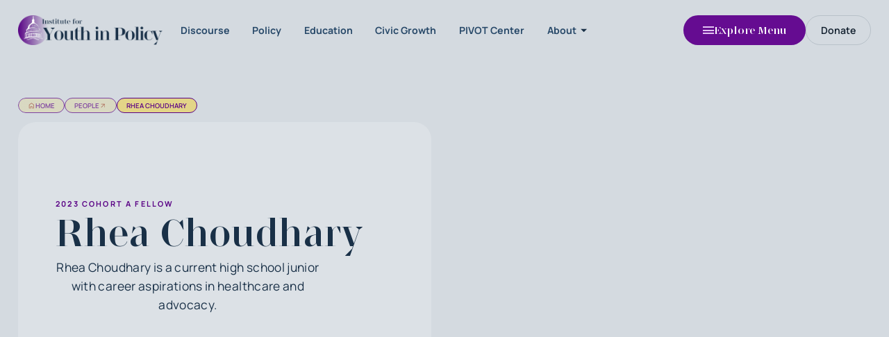

--- FILE ---
content_type: text/html
request_url: https://yipinstitute.org/people/rhea-choudhary
body_size: 7118
content:
<!DOCTYPE html><!-- Last Published: Wed Jan 21 2026 00:10:30 GMT+0000 (Coordinated Universal Time) --><html data-wf-domain="yipinstitute.org" data-wf-page="658d1a657bd9a5c08980ac9a" data-wf-site="6580bf6203485cf15c72a475" lang="en" data-wf-collection="658d1a657bd9a5c08980ad01" data-wf-item-slug="rhea-choudhary"><head><meta charset="utf-8"/><title>Rhea Choudhary - YIP People</title><meta content="Rhea Choudhary is a current high school junior with career aspirations in healthcare and advocacy." name="description"/><meta content="Rhea Choudhary - YIP People" property="og:title"/><meta content="Rhea Choudhary is a current high school junior with career aspirations in healthcare and advocacy." property="og:description"/><meta content="https://cdn.prod.website-files.com/6580bf6203485cf15c72a4f1/658e4af04d452c3f9cf5f3cf_64cfdc2269f50eba34e660a6_headshot.jpeg" property="og:image"/><meta content="Rhea Choudhary - YIP People" property="twitter:title"/><meta content="Rhea Choudhary is a current high school junior with career aspirations in healthcare and advocacy." property="twitter:description"/><meta content="https://cdn.prod.website-files.com/6580bf6203485cf15c72a4f1/658e4af04d452c3f9cf5f3cf_64cfdc2269f50eba34e660a6_headshot.jpeg" property="twitter:image"/><meta property="og:type" content="website"/><meta content="summary_large_image" name="twitter:card"/><meta content="width=device-width, initial-scale=1" name="viewport"/><link href="https://cdn.prod.website-files.com/6580bf6203485cf15c72a475/css/yip-institute-e4abb3.webflow.shared.31e1051fe.min.css" rel="stylesheet" type="text/css" integrity="sha384-MeEFH+m6BSM7//A6pHi77UpQQVvZ1zrIn5iWOadSTEtX7+24Ys7HZAengtR4WPM7" crossorigin="anonymous"/><script type="text/javascript">!function(o,c){var n=c.documentElement,t=" w-mod-";n.className+=t+"js",("ontouchstart"in o||o.DocumentTouch&&c instanceof DocumentTouch)&&(n.className+=t+"touch")}(window,document);</script><link href="https://cdn.prod.website-files.com/6580bf6203485cf15c72a475/65930f9ea2bd3e339e05d313_output-onlinepngtools(3).png" rel="shortcut icon" type="image/x-icon"/><link href="https://cdn.prod.website-files.com/6580bf6203485cf15c72a475/65930f9904d90dc84a004d6b_slack_logo(4).png" rel="apple-touch-icon"/><link href="https://yipinstitute.org/people/rhea-choudhary" rel="canonical"/><script src="https://www.google.com/recaptcha/api.js" type="text/javascript"></script><script defer data-domain="yipinstitute.org" src="https://plausible.io/js/script.tagged-events.outbound-links.js"></script>
<script>window.plausible = window.plausible || function() { (window.plausible.q = window.plausible.q || []).push(arguments) }</script><script type="application/ld+json">
    {
      "@context": "https://schema.org",
      "@type": "ProfilePage",
      "dateCreated": "Feb 22, 2025",
      "dateModified": "Dec 28, 2023",
      "sourceOrganization": "Institute for Youth in Policy",
      "mainEntity": {
        "@type": "Person",
        "name": "Rhea Choudhary",
        "image": "https://cdn.prod.website-files.com/6580bf6203485cf15c72a4f1/658e4af04d452c3f9cf5f3cf_64cfdc2269f50eba34e660a6_headshot.jpeg",
        "jobTitle": "2023 Cohort A Fellow",
        "description": "Rhea Choudhary is a current high school junior with career aspirations in healthcare and advocacy.",
        "url": "https://yipinstitute.org/people/rhea-choudhary",
        "sameAs": [
          "",
          ""
        ]
      }
    }
    </script><script type="text/javascript">window.__WEBFLOW_CURRENCY_SETTINGS = {"currencyCode":"USD","symbol":"$","decimal":".","fractionDigits":2,"group":",","template":"{{wf {\"path\":\"symbol\",\"type\":\"PlainText\"} }} {{wf {\"path\":\"amount\",\"type\":\"CommercePrice\"} }} {{wf {\"path\":\"currencyCode\",\"type\":\"PlainText\"} }}","hideDecimalForWholeNumbers":false};</script></head><body><div id="webpage" class="page-wrapper"><div data-w-id="e4da4c37-ee58-167a-cbd7-451e68993a17" data-animation="default" data-collapse="none" data-duration="0" data-easing="ease" data-easing2="ease" role="banner" class="nav w-nav"><div class="nav-grid"><a href="/" class="nav-brand-link w-nav-brand"><img src="https://cdn.prod.website-files.com/6580bf6203485cf15c72a475/6584cf217d0fec35ef984497_5.png" loading="eager" alt="Institute for Youth in Policy Logo" sizes="(max-width: 479px) 100vw, (max-width: 767px) 220px, (max-width: 991px) 240px, (max-width: 1439px) 17vw, (max-width: 1919px) 240px, 260px" srcset="https://cdn.prod.website-files.com/6580bf6203485cf15c72a475/6584cf217d0fec35ef984497_5-p-500.png 500w, https://cdn.prod.website-files.com/6580bf6203485cf15c72a475/6584cf217d0fec35ef984497_5-p-800.png 800w, https://cdn.prod.website-files.com/6580bf6203485cf15c72a475/6584cf217d0fec35ef984497_5.png 1000w" class="logo-image-default"/><img src="https://cdn.prod.website-files.com/6580bf6203485cf15c72a475/6584d14a64ff299ccd509ed4_yip-midsize-logo-2.png" loading="eager" alt="Youth in Policy logo" class="logo-image-default is-mobile"/><div class="brand-logo-block"><p class="brand-name">YIP</p></div></a><div class="nav-main-links"><a href="/effective-discourse" class="nav-main-link w-inline-block"><p class="nav-link-text-1">Discourse</p></a><a href="/research" class="nav-main-link w-inline-block"><p class="nav-link-text-1">Policy</p></a><a href="/education" class="nav-main-link w-inline-block"><p class="nav-link-text-1">Education</p></a><a href="/ccg" class="nav-main-link w-inline-block"><p class="nav-link-text-1">Civic Growth</p></a><a href="/pivot" class="nav-main-link w-inline-block"><p class="nav-link-text-1">PIVOT Center</p></a><div data-hover="true" data-delay="0" class="dropdown-link w-dropdown"><div class="dropdown-toggle w-dropdown-toggle"><p class="nav-link-text-1">About</p><img src="https://cdn.prod.website-files.com/6580bf6203485cf15c72a475/6580bf6203485cf15c72a5ef_arrow-drop-down-fill0-wght400-grad0-opsz48.svg" loading="lazy" alt="" class="nav-icon-down"/></div><nav class="dropdown-list w-dropdown-list"><div class="dropdown-nav-links"><div class="w-layout-grid nav-links-block"><a id="w-node-_71c9e485-2433-f6d2-a294-2100a344dfa7-68993a17" href="/about" class="nav-link w-inline-block"><p class="nav-link-name">About</p><p class="nav-link-description">Learn more about YIP</p></a><a id="w-node-_71c9e485-2433-f6d2-a294-2100a344dfac-68993a17" href="/join" class="nav-link w-inline-block"><p class="nav-link-name">Join</p><p class="nav-link-description">See open positions</p></a><a id="w-node-_71c9e485-2433-f6d2-a294-2100a344dfb1-68993a17" href="/team" class="nav-link w-inline-block"><p class="nav-link-name">People</p><p class="nav-link-description">See our leadership and teams</p></a><a id="w-node-_71c9e485-2433-f6d2-a294-2100a344dfb6-68993a17" href="/fellowship" class="nav-link w-inline-block"><p class="nav-link-name">Fellowship</p><p class="nav-link-description">See the fellowship</p></a><a id="w-node-_71c9e485-2433-f6d2-a294-2100a344dfbb-68993a17" href="/contact" class="nav-link w-inline-block"><p class="nav-link-name">Contact</p><p class="nav-link-description">Contact us with questions</p></a><a id="w-node-_71c9e485-2433-f6d2-a294-2100a344dfc1-68993a17" href="https://yipinstitute.org/information/disclosures" class="nav-link w-inline-block"><p class="nav-link-name">Information</p><p class="nav-link-description">See legal information</p></a></div></div></nav></div></div><div data-w-id="4580e459-8874-822e-e3eb-c97d9014cdea" class="fullscreen-menu-button"><div class="fullscreen-menu-icon"><div class="fullscreen-menu-icon-line"></div><div class="fullscreen-menu-icon-line"></div><div class="fullscreen-menu-icon-line"></div></div><div class="fullscreen-menu-text">Explore Menu</div><div class="aside-menu"><div class="aside-inner"><div class="aside-flex"><div data-w-id="4ed1e2b8-5bf8-bd13-9c83-901ca00170ae" class="close-button"></div><div class="aside-links"><div class="aside-main-links"><a href="/" class="aside-button w-inline-block"><div class="aside-button-content"><p class="aside-button-title">Home</p><img src="https://cdn.prod.website-files.com/6580bf6203485cf15c72a475/6580bf6203485cf15c72a5e0_arrow-right-v1-white.svg" loading="lazy" alt="" class="icon is-medium"/></div><img src="https://cdn.prod.website-files.com/6580bf6203485cf15c72a475/65920eef139e1daa37f4ccbb_yipbgsiteimg(12).jpg" loading="lazy" sizes="239.60337829589844px" srcset="https://cdn.prod.website-files.com/6580bf6203485cf15c72a475/65920eef139e1daa37f4ccbb_yipbgsiteimg(12)-p-500.jpg 500w, https://cdn.prod.website-files.com/6580bf6203485cf15c72a475/65920eef139e1daa37f4ccbb_yipbgsiteimg(12)-p-800.jpg 800w, https://cdn.prod.website-files.com/6580bf6203485cf15c72a475/65920eef139e1daa37f4ccbb_yipbgsiteimg(12)-p-1080.jpg 1080w, https://cdn.prod.website-files.com/6580bf6203485cf15c72a475/65920eef139e1daa37f4ccbb_yipbgsiteimg(12)-p-1600.jpg 1600w, https://cdn.prod.website-files.com/6580bf6203485cf15c72a475/65920eef139e1daa37f4ccbb_yipbgsiteimg(12).jpg 1919w" alt="" class="aside-button-image"/><div class="aside-button-overlay"></div></a><a href="/about" class="aside-button w-inline-block"><div class="aside-button-content"><p class="aside-button-title">About</p><img src="https://cdn.prod.website-files.com/6580bf6203485cf15c72a475/6580bf6203485cf15c72a5e0_arrow-right-v1-white.svg" loading="lazy" alt="" class="icon is-medium"/></div><img src="https://cdn.prod.website-files.com/6580bf6203485cf15c72a475/659200063a320cb81c04e6b7_yipbgsiteimg(11).jpg" loading="lazy" sizes="239.60337829589844px" srcset="https://cdn.prod.website-files.com/6580bf6203485cf15c72a475/659200063a320cb81c04e6b7_yipbgsiteimg(11)-p-500.jpg 500w, https://cdn.prod.website-files.com/6580bf6203485cf15c72a475/659200063a320cb81c04e6b7_yipbgsiteimg(11)-p-800.jpg 800w, https://cdn.prod.website-files.com/6580bf6203485cf15c72a475/659200063a320cb81c04e6b7_yipbgsiteimg(11)-p-1080.jpg 1080w, https://cdn.prod.website-files.com/6580bf6203485cf15c72a475/659200063a320cb81c04e6b7_yipbgsiteimg(11)-p-1600.jpg 1600w, https://cdn.prod.website-files.com/6580bf6203485cf15c72a475/659200063a320cb81c04e6b7_yipbgsiteimg(11).jpg 1919w" alt="" class="aside-button-image"/><div class="aside-button-overlay"></div></a><a href="/fellowship" class="aside-button w-inline-block"><div class="aside-button-content"><p class="aside-button-title">Fellowship</p><img src="https://cdn.prod.website-files.com/6580bf6203485cf15c72a475/6580bf6203485cf15c72a5e0_arrow-right-v1-white.svg" loading="lazy" alt="" class="icon is-medium"/></div><img src="https://cdn.prod.website-files.com/6580bf6203485cf15c72a475/658b5b369df12209e280633d_yipbgsiteimg(10).jpg" loading="lazy" sizes="239.60337829589844px" srcset="https://cdn.prod.website-files.com/6580bf6203485cf15c72a475/658b5b369df12209e280633d_yipbgsiteimg(10)-p-500.jpg 500w, https://cdn.prod.website-files.com/6580bf6203485cf15c72a475/658b5b369df12209e280633d_yipbgsiteimg(10)-p-800.jpg 800w, https://cdn.prod.website-files.com/6580bf6203485cf15c72a475/658b5b369df12209e280633d_yipbgsiteimg(10)-p-1080.jpg 1080w, https://cdn.prod.website-files.com/6580bf6203485cf15c72a475/658b5b369df12209e280633d_yipbgsiteimg(10)-p-1600.jpg 1600w, https://cdn.prod.website-files.com/6580bf6203485cf15c72a475/658b5b369df12209e280633d_yipbgsiteimg(10).jpg 1919w" alt="" class="aside-button-image"/><div class="aside-button-overlay"></div></a><a href="https://yip.institute/2024" class="aside-button w-inline-block"><div class="aside-button-content"><p class="aside-button-title">Annual Report</p><img src="https://cdn.prod.website-files.com/6580bf6203485cf15c72a475/6580bf6203485cf15c72a5e0_arrow-right-v1-white.svg" loading="lazy" alt="" class="icon is-medium"/></div><img src="https://cdn.prod.website-files.com/6580bf6203485cf15c72a475/6588b84bf3fc835901824e98_yipbgsiteimg(8).jpg" loading="lazy" sizes="239.60337829589844px" srcset="https://cdn.prod.website-files.com/6580bf6203485cf15c72a475/6588b84bf3fc835901824e98_yipbgsiteimg(8)-p-500.jpg 500w, https://cdn.prod.website-files.com/6580bf6203485cf15c72a475/6588b84bf3fc835901824e98_yipbgsiteimg(8)-p-800.jpg 800w, https://cdn.prod.website-files.com/6580bf6203485cf15c72a475/6588b84bf3fc835901824e98_yipbgsiteimg(8)-p-1080.jpg 1080w, https://cdn.prod.website-files.com/6580bf6203485cf15c72a475/6588b84bf3fc835901824e98_yipbgsiteimg(8)-p-1600.jpg 1600w, https://cdn.prod.website-files.com/6580bf6203485cf15c72a475/6588b84bf3fc835901824e98_yipbgsiteimg(8).jpg 1919w" alt="" class="aside-button-image"/><div class="aside-button-overlay"></div></a></div><div class="aside-menu-links"><a href="/ccg" class="aside-menu-link w-inline-block"><p class="aside-link-text">Civic Innovations</p><div class="int-link-line in-aside"></div></a><a href="/effective-discourse" class="aside-menu-link w-inline-block"><p class="aside-link-text">Discourse</p><div class="int-link-line in-aside"></div></a><a href="/research" class="aside-menu-link w-inline-block"><p class="aside-link-text">Policy</p><div class="int-link-line in-aside"></div></a><a href="/education" class="aside-menu-link w-inline-block"><p class="aside-link-text">Education</p><div class="int-link-line in-aside"></div></a><a href="/fellowship" class="aside-menu-link w-inline-block"><p class="aside-link-text">Fellowship</p><div class="int-link-line in-aside"></div></a><a href="/apac" class="aside-menu-link w-inline-block"><p class="aside-link-text">APAC</p><div class="int-link-line in-aside"></div></a><a href="/join" class="aside-menu-link w-inline-block"><p class="aside-link-text">Join the Team</p><div class="int-link-line in-aside"></div></a><a href="/capstones" class="aside-menu-link w-inline-block"><p class="aside-link-text">Capstones</p><div class="int-link-line in-aside"></div></a><a href="/contests" class="aside-menu-link w-inline-block"><p class="aside-link-text">Policy Contests</p><div class="int-link-line in-aside"></div></a><a href="/branden-center" class="aside-menu-link w-inline-block"><p class="aside-link-text">Branden Center</p><div class="int-link-line in-aside"></div></a><div class="aside-small-links hide"><p class="aside-contact-title">Variations</p><a href="#" class="aside-text-link">Home 2</a><a href="#" class="aside-text-link">Home 3</a><a href="#" class="aside-text-link">Home 4</a><a href="#" class="aside-text-link">Technologies 3</a></div><div class="aside-small-links"><p class="aside-contact-title">Contact</p><a href="tel:7154696884" class="aside-contact-link">(715) 469-6884</a><a href="mailto:hi@yipinstitute.org" class="aside-contact-link">hi@yipinstitute.org</a></div></div></div><div class="aside-socials"><p class="aside-contact-title">Connect with us</p><div class="div-block"><a aria-label="Social Button" href="https://www.instagram.com/yipinstitute/" target="_blank" class="footer-social-link-1 is-light padding-for-right-of-social-link w-inline-block"><img src="https://cdn.prod.website-files.com/6580bf6203485cf15c72a475/658b205894967e35ebdedfcc_Instagram_Glyph_White.svg" loading="lazy" alt="" class="footer-social-icon"/></a><a aria-label="Social Button" href="https://twitter.com/yipinstitute" target="_blank" class="footer-social-link-1 is-light padding-for-right-of-social-link w-inline-block"><img src="https://cdn.prod.website-files.com/6580bf6203485cf15c72a475/658b1f6e94967e35ebde7e86_x-logo.svg" loading="lazy" alt="" class="footer-social-icon"/></a><a aria-label="Social Button" href="https://www.linkedin.com/company/yipinstitute/" target="_blank" class="footer-social-link-1 is-light w-inline-block"><img src="https://cdn.prod.website-files.com/6580bf6203485cf15c72a475/658b1fb754e8303376466dd4_linkedin-logo-white.svg" loading="lazy" alt="" class="footer-social-icon"/></a></div></div><div class="aside-menu-bg"></div></div><div class="aside-delay-for-animations"></div></div><div data-w-id="4ed1e2b8-5bf8-bd13-9c83-901ca001710e" class="aside-fixed-bg"></div></div></div><div class="nav-secondary-links hide"><div data-w-id="0196c14e-464f-cddc-07cf-16eae549df83" class="nav-contacts"><div class="nav-contacts-icon"><img src="https://cdn.prod.website-files.com/6580bf6203485cf15c72a475/6580bf6203485cf15c72a6c2_account-circle-fill1-wght400-grad0-opsz48.svg" loading="lazy" alt="" class="nav-icon"/></div><div class="nav-contacts-popup"><a href="#" class="nav-contact-link-block w-inline-block"><p class="nav-contact-link-block-text">contact@company.com</p></a><a href="#" class="nav-contact-link-block w-inline-block"><p class="nav-contact-link-block-text">555 (22) 456 789</p></a><a href="#" class="nav-contact-link-block is-2nd w-inline-block"><p class="nav-contact-link-block-text">Contact us</p></a><div class="nav-socials w-dyn-list"><div role="list" class="nav-socials-list w-dyn-items"><div role="listitem" class="nav-socials-item w-dyn-item"><a href="https://dribbble.com/juraj-carnecky" target="_blank" class="nav-social-link-block w-inline-block"><img src="https://cdn.prod.website-files.com/6580bf6203485cf15c72a4f1/65850f2b63e3915eb236b971_6580c16aed5cbda3cacafc3f_linkedin-logo-black.svg" loading="lazy" alt="" class="icon is-regular"/></a></div><div role="listitem" class="nav-socials-item w-dyn-item"><a href="https://dribbble.com/juraj-carnecky" target="_blank" class="nav-social-link-block w-inline-block"><img src="https://cdn.prod.website-files.com/6580bf6203485cf15c72a4f1/65850f2b63e3915eb236b979_6580c16aed5cbda3cacafc4c_twitter-logo-black.svg" loading="lazy" alt="" class="icon is-regular"/></a></div><div role="listitem" class="nav-socials-item w-dyn-item"><a href="https://dribbble.com/juraj-carnecky" target="_blank" class="nav-social-link-block w-inline-block"><img src="https://cdn.prod.website-files.com/6580bf6203485cf15c72a4f1/65850f2b509e9defb849673c_6580c16aed5cbda3cacafc4e_facebook-logo-black.svg" loading="lazy" alt="" class="icon is-regular"/></a></div></div></div></div></div></div><a href="https://givebutter.com/yip2025" class="nav-modern-cart-button fake-donate-btn w-button">Donate</a></div><div class="aside-menu"><div class="aside-inner"><div class="aside-flex"><div data-w-id="8f893bb8-edec-5ffe-1af6-e4c68647d347" class="close-button"></div><div class="aside-links"><div class="aside-main-links"><a href="/" class="aside-button w-inline-block"><div class="aside-button-content"><p class="aside-button-title">Home</p><img src="https://cdn.prod.website-files.com/6580bf6203485cf15c72a475/6580bf6203485cf15c72a5e0_arrow-right-v1-white.svg" loading="lazy" alt="" class="icon is-medium"/></div><img src="https://cdn.prod.website-files.com/6580bf6203485cf15c72a475/65920eef139e1daa37f4ccbb_yipbgsiteimg(12).jpg" loading="lazy" sizes="239.60337829589844px" srcset="https://cdn.prod.website-files.com/6580bf6203485cf15c72a475/65920eef139e1daa37f4ccbb_yipbgsiteimg(12)-p-500.jpg 500w, https://cdn.prod.website-files.com/6580bf6203485cf15c72a475/65920eef139e1daa37f4ccbb_yipbgsiteimg(12)-p-800.jpg 800w, https://cdn.prod.website-files.com/6580bf6203485cf15c72a475/65920eef139e1daa37f4ccbb_yipbgsiteimg(12)-p-1080.jpg 1080w, https://cdn.prod.website-files.com/6580bf6203485cf15c72a475/65920eef139e1daa37f4ccbb_yipbgsiteimg(12)-p-1600.jpg 1600w, https://cdn.prod.website-files.com/6580bf6203485cf15c72a475/65920eef139e1daa37f4ccbb_yipbgsiteimg(12).jpg 1919w" alt="" class="aside-button-image"/><div class="aside-button-overlay"></div></a><a href="/about" class="aside-button w-inline-block"><div class="aside-button-content"><p class="aside-button-title">About</p><img src="https://cdn.prod.website-files.com/6580bf6203485cf15c72a475/6580bf6203485cf15c72a5e0_arrow-right-v1-white.svg" loading="lazy" alt="" class="icon is-medium"/></div><img src="https://cdn.prod.website-files.com/6580bf6203485cf15c72a475/659200063a320cb81c04e6b7_yipbgsiteimg(11).jpg" loading="lazy" sizes="239.60337829589844px" srcset="https://cdn.prod.website-files.com/6580bf6203485cf15c72a475/659200063a320cb81c04e6b7_yipbgsiteimg(11)-p-500.jpg 500w, https://cdn.prod.website-files.com/6580bf6203485cf15c72a475/659200063a320cb81c04e6b7_yipbgsiteimg(11)-p-800.jpg 800w, https://cdn.prod.website-files.com/6580bf6203485cf15c72a475/659200063a320cb81c04e6b7_yipbgsiteimg(11)-p-1080.jpg 1080w, https://cdn.prod.website-files.com/6580bf6203485cf15c72a475/659200063a320cb81c04e6b7_yipbgsiteimg(11)-p-1600.jpg 1600w, https://cdn.prod.website-files.com/6580bf6203485cf15c72a475/659200063a320cb81c04e6b7_yipbgsiteimg(11).jpg 1919w" alt="" class="aside-button-image"/><div class="aside-button-overlay"></div></a><a href="/fellowship" class="aside-button w-inline-block"><div class="aside-button-content"><p class="aside-button-title">Fellowship</p><img src="https://cdn.prod.website-files.com/6580bf6203485cf15c72a475/6580bf6203485cf15c72a5e0_arrow-right-v1-white.svg" loading="lazy" alt="" class="icon is-medium"/></div><img src="https://cdn.prod.website-files.com/6580bf6203485cf15c72a475/658b5b369df12209e280633d_yipbgsiteimg(10).jpg" loading="lazy" sizes="239.60337829589844px" srcset="https://cdn.prod.website-files.com/6580bf6203485cf15c72a475/658b5b369df12209e280633d_yipbgsiteimg(10)-p-500.jpg 500w, https://cdn.prod.website-files.com/6580bf6203485cf15c72a475/658b5b369df12209e280633d_yipbgsiteimg(10)-p-800.jpg 800w, https://cdn.prod.website-files.com/6580bf6203485cf15c72a475/658b5b369df12209e280633d_yipbgsiteimg(10)-p-1080.jpg 1080w, https://cdn.prod.website-files.com/6580bf6203485cf15c72a475/658b5b369df12209e280633d_yipbgsiteimg(10)-p-1600.jpg 1600w, https://cdn.prod.website-files.com/6580bf6203485cf15c72a475/658b5b369df12209e280633d_yipbgsiteimg(10).jpg 1919w" alt="" class="aside-button-image"/><div class="aside-button-overlay"></div></a><a href="https://yip.institute/2024" class="aside-button w-inline-block"><div class="aside-button-content"><p class="aside-button-title">Annual Report</p><img src="https://cdn.prod.website-files.com/6580bf6203485cf15c72a475/6580bf6203485cf15c72a5e0_arrow-right-v1-white.svg" loading="lazy" alt="" class="icon is-medium"/></div><img src="https://cdn.prod.website-files.com/6580bf6203485cf15c72a475/6588b84bf3fc835901824e98_yipbgsiteimg(8).jpg" loading="lazy" sizes="239.60337829589844px" srcset="https://cdn.prod.website-files.com/6580bf6203485cf15c72a475/6588b84bf3fc835901824e98_yipbgsiteimg(8)-p-500.jpg 500w, https://cdn.prod.website-files.com/6580bf6203485cf15c72a475/6588b84bf3fc835901824e98_yipbgsiteimg(8)-p-800.jpg 800w, https://cdn.prod.website-files.com/6580bf6203485cf15c72a475/6588b84bf3fc835901824e98_yipbgsiteimg(8)-p-1080.jpg 1080w, https://cdn.prod.website-files.com/6580bf6203485cf15c72a475/6588b84bf3fc835901824e98_yipbgsiteimg(8)-p-1600.jpg 1600w, https://cdn.prod.website-files.com/6580bf6203485cf15c72a475/6588b84bf3fc835901824e98_yipbgsiteimg(8).jpg 1919w" alt="" class="aside-button-image"/><div class="aside-button-overlay"></div></a></div><div class="aside-menu-links"><a href="/ccg" class="aside-menu-link w-inline-block"><p class="aside-link-text">Civic Innovations</p><div class="int-link-line in-aside"></div></a><a href="/effective-discourse" class="aside-menu-link w-inline-block"><p class="aside-link-text">Discourse</p><div class="int-link-line in-aside"></div></a><a href="/research" class="aside-menu-link w-inline-block"><p class="aside-link-text">Policy</p><div class="int-link-line in-aside"></div></a><a href="/education" class="aside-menu-link w-inline-block"><p class="aside-link-text">Education</p><div class="int-link-line in-aside"></div></a><a href="/fellowship" class="aside-menu-link w-inline-block"><p class="aside-link-text">Fellowship</p><div class="int-link-line in-aside"></div></a><a href="/apac" class="aside-menu-link w-inline-block"><p class="aside-link-text">APAC</p><div class="int-link-line in-aside"></div></a><a href="/join" class="aside-menu-link w-inline-block"><p class="aside-link-text">Join the Team</p><div class="int-link-line in-aside"></div></a><a href="/capstones" class="aside-menu-link w-inline-block"><p class="aside-link-text">Capstones</p><div class="int-link-line in-aside"></div></a><a href="/branden-center" class="aside-menu-link w-inline-block"><p class="aside-link-text">Branden Center</p><div class="int-link-line in-aside"></div></a><div class="aside-small-links hide"><p class="aside-contact-title">Variations</p><a href="#" class="aside-text-link">Home 2</a><a href="#" class="aside-text-link">Home 3</a><a href="#" class="aside-text-link">Home 4</a><a href="#" class="aside-text-link">Technologies 3</a></div><div class="aside-small-links"><p class="aside-contact-title">Contact</p><a href="tel:7154696884" class="aside-contact-link">(715) 469-6884</a><a href="mailto:hi@yipinstitute.org" class="aside-contact-link">hi@yipinstitute.org</a></div></div></div><div class="aside-socials"><p class="aside-contact-title">Connect with us</p><div class="div-block"><a aria-label="Social Button" href="https://www.instagram.com/yipinstitute/" target="_blank" class="footer-social-link-1 is-light padding-for-right-of-social-link w-inline-block"><img src="https://cdn.prod.website-files.com/6580bf6203485cf15c72a475/658b205894967e35ebdedfcc_Instagram_Glyph_White.svg" loading="lazy" alt="" class="footer-social-icon"/></a><a aria-label="Social Button" href="https://twitter.com/yipinstitute" target="_blank" class="footer-social-link-1 is-light padding-for-right-of-social-link w-inline-block"><img src="https://cdn.prod.website-files.com/6580bf6203485cf15c72a475/658b1f6e94967e35ebde7e86_x-logo.svg" loading="lazy" alt="" class="footer-social-icon"/></a><a aria-label="Social Button" href="https://www.linkedin.com/company/yipinstitute/" target="_blank" class="footer-social-link-1 is-light w-inline-block"><img src="https://cdn.prod.website-files.com/6580bf6203485cf15c72a475/658b1fb754e8303376466dd4_linkedin-logo-white.svg" loading="lazy" alt="" class="footer-social-icon"/></a></div></div><div class="aside-menu-bg"></div></div><div class="aside-delay-for-animations"></div></div><div data-w-id="099b5469-28f4-6dbc-4962-3fbb9800566c" class="aside-fixed-bg"></div></div></div><div class="aside-menu"><div class="aside-inner"><div class="aside-flex"><div data-w-id="8f893bb8-edec-5ffe-1af6-e4c68647d347" class="close-button"></div><div class="aside-links"><div class="aside-main-links"><a href="/" class="aside-button w-inline-block"><div class="aside-button-content"><p class="aside-button-title">Home</p><img src="https://cdn.prod.website-files.com/6580bf6203485cf15c72a475/6580bf6203485cf15c72a5e0_arrow-right-v1-white.svg" loading="lazy" alt="" class="icon is-medium"/></div><img src="https://cdn.prod.website-files.com/6580bf6203485cf15c72a475/65920eef139e1daa37f4ccbb_yipbgsiteimg(12).jpg" loading="lazy" sizes="239.60337829589844px" srcset="https://cdn.prod.website-files.com/6580bf6203485cf15c72a475/65920eef139e1daa37f4ccbb_yipbgsiteimg(12)-p-500.jpg 500w, https://cdn.prod.website-files.com/6580bf6203485cf15c72a475/65920eef139e1daa37f4ccbb_yipbgsiteimg(12)-p-800.jpg 800w, https://cdn.prod.website-files.com/6580bf6203485cf15c72a475/65920eef139e1daa37f4ccbb_yipbgsiteimg(12)-p-1080.jpg 1080w, https://cdn.prod.website-files.com/6580bf6203485cf15c72a475/65920eef139e1daa37f4ccbb_yipbgsiteimg(12)-p-1600.jpg 1600w, https://cdn.prod.website-files.com/6580bf6203485cf15c72a475/65920eef139e1daa37f4ccbb_yipbgsiteimg(12).jpg 1919w" alt="" class="aside-button-image"/><div class="aside-button-overlay"></div></a><a href="/about" class="aside-button w-inline-block"><div class="aside-button-content"><p class="aside-button-title">About</p><img src="https://cdn.prod.website-files.com/6580bf6203485cf15c72a475/6580bf6203485cf15c72a5e0_arrow-right-v1-white.svg" loading="lazy" alt="" class="icon is-medium"/></div><img src="https://cdn.prod.website-files.com/6580bf6203485cf15c72a475/659200063a320cb81c04e6b7_yipbgsiteimg(11).jpg" loading="lazy" sizes="239.60337829589844px" srcset="https://cdn.prod.website-files.com/6580bf6203485cf15c72a475/659200063a320cb81c04e6b7_yipbgsiteimg(11)-p-500.jpg 500w, https://cdn.prod.website-files.com/6580bf6203485cf15c72a475/659200063a320cb81c04e6b7_yipbgsiteimg(11)-p-800.jpg 800w, https://cdn.prod.website-files.com/6580bf6203485cf15c72a475/659200063a320cb81c04e6b7_yipbgsiteimg(11)-p-1080.jpg 1080w, https://cdn.prod.website-files.com/6580bf6203485cf15c72a475/659200063a320cb81c04e6b7_yipbgsiteimg(11)-p-1600.jpg 1600w, https://cdn.prod.website-files.com/6580bf6203485cf15c72a475/659200063a320cb81c04e6b7_yipbgsiteimg(11).jpg 1919w" alt="" class="aside-button-image"/><div class="aside-button-overlay"></div></a><a href="/fellowship" class="aside-button w-inline-block"><div class="aside-button-content"><p class="aside-button-title">Fellowship</p><img src="https://cdn.prod.website-files.com/6580bf6203485cf15c72a475/6580bf6203485cf15c72a5e0_arrow-right-v1-white.svg" loading="lazy" alt="" class="icon is-medium"/></div><img src="https://cdn.prod.website-files.com/6580bf6203485cf15c72a475/658b5b369df12209e280633d_yipbgsiteimg(10).jpg" loading="lazy" sizes="239.60337829589844px" srcset="https://cdn.prod.website-files.com/6580bf6203485cf15c72a475/658b5b369df12209e280633d_yipbgsiteimg(10)-p-500.jpg 500w, https://cdn.prod.website-files.com/6580bf6203485cf15c72a475/658b5b369df12209e280633d_yipbgsiteimg(10)-p-800.jpg 800w, https://cdn.prod.website-files.com/6580bf6203485cf15c72a475/658b5b369df12209e280633d_yipbgsiteimg(10)-p-1080.jpg 1080w, https://cdn.prod.website-files.com/6580bf6203485cf15c72a475/658b5b369df12209e280633d_yipbgsiteimg(10)-p-1600.jpg 1600w, https://cdn.prod.website-files.com/6580bf6203485cf15c72a475/658b5b369df12209e280633d_yipbgsiteimg(10).jpg 1919w" alt="" class="aside-button-image"/><div class="aside-button-overlay"></div></a><a href="https://yip.institute/2024" class="aside-button w-inline-block"><div class="aside-button-content"><p class="aside-button-title">Annual Report</p><img src="https://cdn.prod.website-files.com/6580bf6203485cf15c72a475/6580bf6203485cf15c72a5e0_arrow-right-v1-white.svg" loading="lazy" alt="" class="icon is-medium"/></div><img src="https://cdn.prod.website-files.com/6580bf6203485cf15c72a475/6588b84bf3fc835901824e98_yipbgsiteimg(8).jpg" loading="lazy" sizes="239.60337829589844px" srcset="https://cdn.prod.website-files.com/6580bf6203485cf15c72a475/6588b84bf3fc835901824e98_yipbgsiteimg(8)-p-500.jpg 500w, https://cdn.prod.website-files.com/6580bf6203485cf15c72a475/6588b84bf3fc835901824e98_yipbgsiteimg(8)-p-800.jpg 800w, https://cdn.prod.website-files.com/6580bf6203485cf15c72a475/6588b84bf3fc835901824e98_yipbgsiteimg(8)-p-1080.jpg 1080w, https://cdn.prod.website-files.com/6580bf6203485cf15c72a475/6588b84bf3fc835901824e98_yipbgsiteimg(8)-p-1600.jpg 1600w, https://cdn.prod.website-files.com/6580bf6203485cf15c72a475/6588b84bf3fc835901824e98_yipbgsiteimg(8).jpg 1919w" alt="" class="aside-button-image"/><div class="aside-button-overlay"></div></a></div><div class="aside-menu-links"><a href="/ccg" class="aside-menu-link w-inline-block"><p class="aside-link-text">Civic Innovations</p><div class="int-link-line in-aside"></div></a><a href="/effective-discourse" class="aside-menu-link w-inline-block"><p class="aside-link-text">Discourse</p><div class="int-link-line in-aside"></div></a><a href="/research" class="aside-menu-link w-inline-block"><p class="aside-link-text">Policy</p><div class="int-link-line in-aside"></div></a><a href="/education" class="aside-menu-link w-inline-block"><p class="aside-link-text">Education</p><div class="int-link-line in-aside"></div></a><a href="/fellowship" class="aside-menu-link w-inline-block"><p class="aside-link-text">Fellowship</p><div class="int-link-line in-aside"></div></a><a href="/apac" class="aside-menu-link w-inline-block"><p class="aside-link-text">APAC</p><div class="int-link-line in-aside"></div></a><a href="/join" class="aside-menu-link w-inline-block"><p class="aside-link-text">Join the Team</p><div class="int-link-line in-aside"></div></a><a href="/capstones" class="aside-menu-link w-inline-block"><p class="aside-link-text">Capstones</p><div class="int-link-line in-aside"></div></a><a href="/branden-center" class="aside-menu-link w-inline-block"><p class="aside-link-text">Branden Center</p><div class="int-link-line in-aside"></div></a><div class="aside-small-links hide"><p class="aside-contact-title">Variations</p><a href="#" class="aside-text-link">Home 2</a><a href="#" class="aside-text-link">Home 3</a><a href="#" class="aside-text-link">Home 4</a><a href="#" class="aside-text-link">Technologies 3</a></div><div class="aside-small-links"><p class="aside-contact-title">Contact</p><a href="tel:7154696884" class="aside-contact-link">(715) 469-6884</a><a href="mailto:hi@yipinstitute.org" class="aside-contact-link">hi@yipinstitute.org</a></div></div></div><div class="aside-socials"><p class="aside-contact-title">Connect with us</p><div class="div-block"><a aria-label="Social Button" href="https://www.instagram.com/yipinstitute/" target="_blank" class="footer-social-link-1 is-light padding-for-right-of-social-link w-inline-block"><img src="https://cdn.prod.website-files.com/6580bf6203485cf15c72a475/658b205894967e35ebdedfcc_Instagram_Glyph_White.svg" loading="lazy" alt="" class="footer-social-icon"/></a><a aria-label="Social Button" href="https://twitter.com/yipinstitute" target="_blank" class="footer-social-link-1 is-light padding-for-right-of-social-link w-inline-block"><img src="https://cdn.prod.website-files.com/6580bf6203485cf15c72a475/658b1f6e94967e35ebde7e86_x-logo.svg" loading="lazy" alt="" class="footer-social-icon"/></a><a aria-label="Social Button" href="https://www.linkedin.com/company/yipinstitute/" target="_blank" class="footer-social-link-1 is-light w-inline-block"><img src="https://cdn.prod.website-files.com/6580bf6203485cf15c72a475/658b1fb754e8303376466dd4_linkedin-logo-white.svg" loading="lazy" alt="" class="footer-social-icon"/></a></div></div><div class="aside-menu-bg"></div></div><div class="aside-delay-for-animations"></div></div><div data-w-id="099b5469-28f4-6dbc-4962-3fbb9800566c" class="aside-fixed-bg"></div></div><div class="global-styles w-embed"></div><main class="main"><section class="section"><div class="section-inner-radius is-breadcrumb"><div class="breadcrumbs"><a href="/" class="breadcrumb-link is-light w-inline-block"><img src="https://cdn.prod.website-files.com/6580bf6203485cf15c72a475/6580bf6203485cf15c72a672_home-fill0-wght400-grad0-opsz48%20(1).svg" loading="lazy" alt="" class="breadcrumb-icon"/><p class="breadcrumb-text">Home</p></a><a href="/team" class="breadcrumb-link is-light ppl-page w-inline-block"><p class="breadcrumb-text">People</p><img src="https://cdn.prod.website-files.com/6580bf6203485cf15c72a475/6580bf6203485cf15c72a673_arrow-corner-top-v1-1.svg" loading="lazy" alt="" class="breadcrumb-icon"/></a><a href="/people/rhea-choudhary" aria-current="page" class="breadcrumb-link is-light w-inline-block w--current"><p class="breadcrumb-text">Rhea Choudhary</p></a></div></div></section><div class="hero-6 with-breadcrumbs"><div class="w-layout-grid hero-6-grid"><div id="w-node-_5b567ad1-72c3-fae2-198e-8277771da5e6-8980ac9a" class="hero-6-content"><div class="hero-6-content-block"><p class="main-uppercase-text is-colored">2023 Cohort A Fellow</p><h1 class="heading is-large-title">Rhea Choudhary</h1><div class="max-width-35"><p class="paragraph is-large">Rhea Choudhary is a current high school junior with career aspirations in healthcare and advocacy.</p></div></div></div><div id="w-node-_5b567ad1-72c3-fae2-198e-8277771da5f8-8980ac9a" class="hero-6-image"><div class="parallax-animation"><div class="image-animation-trigger-3"><div class="lottie-image-size"><div data-is-ix2-target="1" class="lottie-image-left" data-w-id="e743d5c0-1572-e36f-e829-09bb8ade61f1" data-animation-type="lottie" data-src="https://cdn.prod.website-files.com/6580bf6203485cf15c72a475/6580bf6203485cf15c72a5d9_image-animation.json" data-loop="0" data-direction="1" data-autoplay="0" data-renderer="svg" data-default-duration="1" data-duration="0" data-ix2-initial-state="50"></div><div class="lottie-image-color"></div><div data-is-ix2-target="1" class="lottie-image-right" data-w-id="e743d5c0-1572-e36f-e829-09bb8ade61f3" data-animation-type="lottie" data-src="https://cdn.prod.website-files.com/6580bf6203485cf15c72a475/6580bf6203485cf15c72a5d9_image-animation.json" data-loop="0" data-direction="1" data-autoplay="0" data-renderer="svg" data-default-duration="1" data-duration="0" data-ix2-initial-state="0"></div></div><img src="https://cdn.prod.website-files.com/6580bf6203485cf15c72a4f1/658e4af04d452c3f9cf5f3cf_64cfdc2269f50eba34e660a6_headshot.jpeg" loading="eager" alt="" sizes="(max-width: 1919px) 100vw, 1918.990478515625px" srcset="https://cdn.prod.website-files.com/6580bf6203485cf15c72a4f1/658e4af04d452c3f9cf5f3cf_64cfdc2269f50eba34e660a6_headshot-p-500.jpeg 500w, https://cdn.prod.website-files.com/6580bf6203485cf15c72a4f1/658e4af04d452c3f9cf5f3cf_64cfdc2269f50eba34e660a6_headshot-p-800.jpeg 800w, https://cdn.prod.website-files.com/6580bf6203485cf15c72a4f1/658e4af04d452c3f9cf5f3cf_64cfdc2269f50eba34e660a6_headshot-p-1080.jpeg 1080w, https://cdn.prod.website-files.com/6580bf6203485cf15c72a4f1/658e4af04d452c3f9cf5f3cf_64cfdc2269f50eba34e660a6_headshot-p-1600.jpeg 1600w, https://cdn.prod.website-files.com/6580bf6203485cf15c72a4f1/658e4af04d452c3f9cf5f3cf_64cfdc2269f50eba34e660a6_headshot.jpeg 2316w" class="cover-image is-parallax"/></div></div><div class="hero-6-image-content-block"><div data-w-id="5b567ad1-72c3-fae2-198e-8277771da5fb" style="opacity:0" class="hero-6-image-content left-align"><div class="hero-1-page-buttons is-narrower"><a href="#" class="hero-1-button icon-padding w-inline-block"><img src="https://cdn.prod.website-files.com/6580bf6203485cf15c72a475/6580bf6203485cf15c72a510_icon-white-contact-1.svg" loading="lazy" alt="" class="hero-icon is-larger"/></a><a href="#" class="hero-1-button icon-padding w-inline-block"><img src="https://cdn.prod.website-files.com/6580bf6203485cf15c72a475/658b1fb754e8303376466dd4_linkedin-logo-white.svg" loading="lazy" alt="LinkedIn Logo SVG" class="hero-icon is-larger"/></a><div class="hero-buttons-line"></div><a href="#" class="hero-1-button icon-padding w-inline-block w-condition-invisible"><img src="https://cdn.prod.website-files.com/6580bf6203485cf15c72a475/658b205894967e35ebdedfcc_Instagram_Glyph_White.svg" loading="lazy" alt="Instagram Logo SVG White" class="hero-icon is-larger"/></a><div class="hero-buttons-line"></div><a href="#" class="hero-1-button icon-padding w-inline-block w-condition-invisible"><img src="https://cdn.prod.website-files.com/6580bf6203485cf15c72a475/658b1f6e94967e35ebde7e86_x-logo.svg" loading="lazy" alt="X (Formerly Twitter) Logo SVG" class="hero-icon is-larger"/></a><div class="hero-buttons-line"></div><a href="#" class="hero-1-button icon-padding w-inline-block w-condition-invisible"><img src="https://cdn.prod.website-files.com/6580bf6203485cf15c72a475/6580bf6203485cf15c72a5e7_arrow-corner-v1-white.svg" loading="lazy" alt="" class="hero-icon is-larger"/></a></div></div><div data-w-id="5b567ad1-72c3-fae2-198e-8277771da605" style="opacity:0" class="hero-6-image-overlay"></div></div></div></div></div><section id="bio" class="section"><div class="section-inner-radius is-light-transparent"><div class="container"><div class="padding"><div class="vertical-flex with-gap-4em is-center"><div class="max-width-60"><div data-w-id="65d1a6e2-cc1c-8613-9cfb-0283734a4c97" style="opacity:0" class="rich-text is-larger w-richtext"><p>She enjoys exercising her skills in public speaking, leadership, and administration and demonstrating passion for medicine throughout her various extracurriculars and courses. As a co-Vice President of her school&#x27;s Model UN program, she appreciates opportunities to advocate for marginalized communities with activism campaigns and public policy.</p></div></div></div></div></div></div></section><section class="section"><div class="featured-articles bottom-4em w-dyn-list"><div class="empty-state-hidden w-dyn-empty"><div>No items found.</div></div></div><div class="featured-articles bottom-4em w-dyn-list"><div class="empty-state-hidden w-dyn-empty"><div>No items found.</div></div></div></section><section class="section"><div class="container"><div class="padding"><div class="vertical-flex with-gap-4em is-center"><h2 class="heading is-small-title">All articles <span class="opacity-70">by the author</span></h2><div class="listing-blog w-dyn-list"><div class="empty-state-hidden w-dyn-empty"><div>No items found.</div></div></div></div></div><div class="padding"><div class="vertical-flex with-gap-4em is-center"><h2 class="heading is-small-title">Policy Briefs <span class="opacity-70">by the author</span></h2><div class="listing-blog w-dyn-list"><div class="empty-state-hidden w-dyn-empty"><div>No items found.</div></div></div></div></div></div></section><div class="footer-4"><div class="footer-4-size"><div class="footer-4-row-1"><a data-w-id="5daff142-d48c-e162-2a88-8f1b8017c8ba" href="#" class="footer-4-link-cta w-inline-block"><div class="footer-burger-icon"><div class="footer-burger-icon-line"></div><div class="footer-burger-icon-line"></div><div class="footer-burger-icon-line"></div></div><p class="footer-4-link-text">Menu</p></a><div id="w-node-_5daff142-d48c-e162-2a88-8f1b8017c8c1-8017c8b7" class="footer-4-links"><a href="/" class="footer-4-link w-inline-block"><p class="footer-4-link-text">Home</p></a><a href="/team" class="footer-4-link w-inline-block"><p class="footer-4-link-text">People</p></a><a href="/join" class="footer-4-link w-inline-block"><p class="footer-4-link-text">Join</p></a><a href="/about" class="footer-4-link w-inline-block"><p class="footer-4-link-text">About</p></a></div><a href="/contact" class="footer-4-link-cta w-inline-block"><p class="footer-4-link-text">Contact</p><img src="https://cdn.prod.website-files.com/6580bf6203485cf15c72a475/6580bf6203485cf15c72a5df_arrow-corner-top-v1-white.svg" loading="lazy" alt="" class="footer-4-icon-2"/></a></div><div class="footer-4-row-2"><div class="footer-4-brand-block"><a href="/" class="footer-4-brand-link w-nav-brand"><img src="https://cdn.prod.website-files.com/6580bf6203485cf15c72a475/6584cf217d0fec35ef984497_5.png" loading="lazy" sizes="(max-width: 479px) 96vw, 230.11819458007812px" srcset="https://cdn.prod.website-files.com/6580bf6203485cf15c72a475/6584cf217d0fec35ef984497_5-p-500.png 500w, https://cdn.prod.website-files.com/6580bf6203485cf15c72a475/6584cf217d0fec35ef984497_5-p-800.png 800w, https://cdn.prod.website-files.com/6580bf6203485cf15c72a475/6584cf217d0fec35ef984497_5.png 1000w" alt="Youth in Policy logo" class="logo-image-default"/></a><link rel="prefetch" href="/"/><div class="div-block"><a aria-label="Social Button" href="https://www.instagram.com/yipinstitute/" target="_blank" class="footer-social-link-1 is-light padding-for-right-of-social-link w-inline-block"><img src="https://cdn.prod.website-files.com/6580bf6203485cf15c72a475/658b205894967e35ebdedfcc_Instagram_Glyph_White.svg" loading="lazy" alt="" class="footer-social-icon"/></a><a aria-label="Social Button" href="https://twitter.com/yipinstitute" target="_blank" class="footer-social-link-1 is-light padding-for-right-of-social-link w-inline-block"><img src="https://cdn.prod.website-files.com/6580bf6203485cf15c72a475/658b1f6e94967e35ebde7e86_x-logo.svg" loading="lazy" alt="" class="footer-social-icon"/></a><a aria-label="Social Button" href="https://www.linkedin.com/company/yipinstitute/" target="_blank" class="footer-social-link-1 is-light w-inline-block"><img src="https://cdn.prod.website-files.com/6580bf6203485cf15c72a475/658b1fb754e8303376466dd4_linkedin-logo-white.svg" loading="lazy" alt="" class="footer-social-icon"/></a></div></div><div class="footer-4-sublinks"><div class="subfooter-links-wrap w-dyn-list"><div role="list" class="subfooter-links-list w-dyn-items"><div role="listitem" class="subfooter-link-item w-dyn-item"><a href="/information/cookies" class="subfooter-link">Cookies</a></div><div role="listitem" class="subfooter-link-item w-dyn-item"><a href="/information/disclosures" class="subfooter-link">Disclosures</a></div><div role="listitem" class="subfooter-link-item w-dyn-item"><a href="/information/disclaimer" class="subfooter-link">Documentation</a></div><div role="listitem" class="subfooter-link-item w-dyn-item"><a href="/information/privacy-policy" class="subfooter-link">Privacy Policy</a></div><div role="listitem" class="subfooter-link-item w-dyn-item"><a href="/information/sitemap" class="subfooter-link">Sitemap</a></div><div role="listitem" class="subfooter-link-item w-dyn-item"><a href="/information/terms-of-use" class="subfooter-link">TOU</a></div></div></div><a href="#webpage" id="w-node-c1d4a025-2b6e-02bf-d907-c7e11c744b24-8017c8b7" class="subfooter-icon-link w-nav-brand"><img src="https://cdn.prod.website-files.com/6580bf6203485cf15c72a475/6580bf6203485cf15c72a51b_expand_less_FILL0_wght700_GRAD0_opsz48.svg" loading="lazy" alt="" class="icon is-medium"/></a><div class="subfooter-made-by-links"><div class="subfooter-link">© 2025 Institute for Youth in Policy </div><div class="subfooter-link">FEIN: 85-3339422</div><div class="subfooter-link">SOS/FTBN: 4750142</div></div></div></div></div></div><div class="fixed-blurry-mesh-bg"></div></main></div><script src="https://d3e54v103j8qbb.cloudfront.net/js/jquery-3.5.1.min.dc5e7f18c8.js?site=6580bf6203485cf15c72a475" type="text/javascript" integrity="sha256-9/aliU8dGd2tb6OSsuzixeV4y/faTqgFtohetphbbj0=" crossorigin="anonymous"></script><script src="https://cdn.prod.website-files.com/6580bf6203485cf15c72a475/js/webflow.dc4507c7.75ded864fe828a9a.js" type="text/javascript" integrity="sha384-QrSGFRd5JB5CYZWXuvcpG8cN1NznD9YxSEo0ftFGFhGFlt7Kb1q/BME4STSODcGc" crossorigin="anonymous"></script></body></html>

--- FILE ---
content_type: text/css
request_url: https://cdn.prod.website-files.com/6580bf6203485cf15c72a475/css/yip-institute-e4abb3.webflow.shared.31e1051fe.min.css
body_size: 57670
content:
html{-webkit-text-size-adjust:100%;-ms-text-size-adjust:100%;font-family:sans-serif}body{margin:0}article,aside,details,figcaption,figure,footer,header,hgroup,main,menu,nav,section,summary{display:block}audio,canvas,progress,video{vertical-align:baseline;display:inline-block}audio:not([controls]){height:0;display:none}[hidden],template{display:none}a{background-color:#0000}a:active,a:hover{outline:0}abbr[title]{border-bottom:1px dotted}b,strong{font-weight:700}dfn{font-style:italic}h1{margin:.67em 0;font-size:2em}mark{color:#000;background:#ff0}small{font-size:80%}sub,sup{vertical-align:baseline;font-size:75%;line-height:0;position:relative}sup{top:-.5em}sub{bottom:-.25em}img{border:0}svg:not(:root){overflow:hidden}hr{box-sizing:content-box;height:0}pre{overflow:auto}code,kbd,pre,samp{font-family:monospace;font-size:1em}button,input,optgroup,select,textarea{color:inherit;font:inherit;margin:0}button{overflow:visible}button,select{text-transform:none}button,html input[type=button],input[type=reset]{-webkit-appearance:button;cursor:pointer}button[disabled],html input[disabled]{cursor:default}button::-moz-focus-inner,input::-moz-focus-inner{border:0;padding:0}input{line-height:normal}input[type=checkbox],input[type=radio]{box-sizing:border-box;padding:0}input[type=number]::-webkit-inner-spin-button,input[type=number]::-webkit-outer-spin-button{height:auto}input[type=search]{-webkit-appearance:none}input[type=search]::-webkit-search-cancel-button,input[type=search]::-webkit-search-decoration{-webkit-appearance:none}legend{border:0;padding:0}textarea{overflow:auto}optgroup{font-weight:700}table{border-collapse:collapse;border-spacing:0}td,th{padding:0}@font-face{font-family:webflow-icons;src:url([data-uri])format("truetype");font-weight:400;font-style:normal}[class^=w-icon-],[class*=\ w-icon-]{speak:none;font-variant:normal;text-transform:none;-webkit-font-smoothing:antialiased;-moz-osx-font-smoothing:grayscale;font-style:normal;font-weight:400;line-height:1;font-family:webflow-icons!important}.w-icon-slider-right:before{content:""}.w-icon-slider-left:before{content:""}.w-icon-nav-menu:before{content:""}.w-icon-arrow-down:before,.w-icon-dropdown-toggle:before{content:""}.w-icon-file-upload-remove:before{content:""}.w-icon-file-upload-icon:before{content:""}*{box-sizing:border-box}html{height:100%}body{color:#333;background-color:#fff;min-height:100%;margin:0;font-family:Arial,sans-serif;font-size:14px;line-height:20px}img{vertical-align:middle;max-width:100%;display:inline-block}html.w-mod-touch *{background-attachment:scroll!important}.w-block{display:block}.w-inline-block{max-width:100%;display:inline-block}.w-clearfix:before,.w-clearfix:after{content:" ";grid-area:1/1/2/2;display:table}.w-clearfix:after{clear:both}.w-hidden{display:none}.w-button{color:#fff;line-height:inherit;cursor:pointer;background-color:#3898ec;border:0;border-radius:0;padding:9px 15px;text-decoration:none;display:inline-block}input.w-button{-webkit-appearance:button}html[data-w-dynpage] [data-w-cloak]{color:#0000!important}.w-code-block{margin:unset}pre.w-code-block code{all:inherit}.w-optimization{display:contents}.w-webflow-badge,.w-webflow-badge>img{box-sizing:unset;width:unset;height:unset;max-height:unset;max-width:unset;min-height:unset;min-width:unset;margin:unset;padding:unset;float:unset;clear:unset;border:unset;border-radius:unset;background:unset;background-image:unset;background-position:unset;background-size:unset;background-repeat:unset;background-origin:unset;background-clip:unset;background-attachment:unset;background-color:unset;box-shadow:unset;transform:unset;direction:unset;font-family:unset;font-weight:unset;color:unset;font-size:unset;line-height:unset;font-style:unset;font-variant:unset;text-align:unset;letter-spacing:unset;-webkit-text-decoration:unset;text-decoration:unset;text-indent:unset;text-transform:unset;list-style-type:unset;text-shadow:unset;vertical-align:unset;cursor:unset;white-space:unset;word-break:unset;word-spacing:unset;word-wrap:unset;transition:unset}.w-webflow-badge{white-space:nowrap;cursor:pointer;box-shadow:0 0 0 1px #0000001a,0 1px 3px #0000001a;visibility:visible!important;opacity:1!important;z-index:2147483647!important;color:#aaadb0!important;overflow:unset!important;background-color:#fff!important;border-radius:3px!important;width:auto!important;height:auto!important;margin:0!important;padding:6px!important;font-size:12px!important;line-height:14px!important;text-decoration:none!important;display:inline-block!important;position:fixed!important;inset:auto 12px 12px auto!important;transform:none!important}.w-webflow-badge>img{position:unset;visibility:unset!important;opacity:1!important;vertical-align:middle!important;display:inline-block!important}h1,h2,h3,h4,h5,h6{margin-bottom:10px;font-weight:700}h1{margin-top:20px;font-size:38px;line-height:44px}h2{margin-top:20px;font-size:32px;line-height:36px}h3{margin-top:20px;font-size:24px;line-height:30px}h4{margin-top:10px;font-size:18px;line-height:24px}h5{margin-top:10px;font-size:14px;line-height:20px}h6{margin-top:10px;font-size:12px;line-height:18px}p{margin-top:0;margin-bottom:10px}blockquote{border-left:5px solid #e2e2e2;margin:0 0 10px;padding:10px 20px;font-size:18px;line-height:22px}figure{margin:0 0 10px}figcaption{text-align:center;margin-top:5px}ul,ol{margin-top:0;margin-bottom:10px;padding-left:40px}.w-list-unstyled{padding-left:0;list-style:none}.w-embed:before,.w-embed:after{content:" ";grid-area:1/1/2/2;display:table}.w-embed:after{clear:both}.w-video{width:100%;padding:0;position:relative}.w-video iframe,.w-video object,.w-video embed{border:none;width:100%;height:100%;position:absolute;top:0;left:0}fieldset{border:0;margin:0;padding:0}button,[type=button],[type=reset]{cursor:pointer;-webkit-appearance:button;border:0}.w-form{margin:0 0 15px}.w-form-done{text-align:center;background-color:#ddd;padding:20px;display:none}.w-form-fail{background-color:#ffdede;margin-top:10px;padding:10px;display:none}.w-input,.w-select{color:#333;vertical-align:middle;background-color:#fff;border:1px solid #ccc;width:100%;height:38px;margin-bottom:10px;padding:8px 12px;font-size:14px;line-height:1.42857;display:block}.w-input::placeholder,.w-select::placeholder{color:#999}.w-input:focus,.w-select:focus{border-color:#3898ec;outline:0}.w-input[disabled],.w-select[disabled],.w-input[readonly],.w-select[readonly],fieldset[disabled] .w-input,fieldset[disabled] .w-select{cursor:not-allowed}.w-input[disabled]:not(.w-input-disabled),.w-select[disabled]:not(.w-input-disabled),.w-input[readonly],.w-select[readonly],fieldset[disabled]:not(.w-input-disabled) .w-input,fieldset[disabled]:not(.w-input-disabled) .w-select{background-color:#eee}textarea.w-input,textarea.w-select{height:auto}.w-select{background-color:#f3f3f3}.w-select[multiple]{height:auto}.w-form-label{cursor:pointer;margin-bottom:0;font-weight:400;display:inline-block}.w-radio{margin-bottom:5px;padding-left:20px;display:block}.w-radio:before,.w-radio:after{content:" ";grid-area:1/1/2/2;display:table}.w-radio:after{clear:both}.w-radio-input{float:left;margin:3px 0 0 -20px;line-height:normal}.w-file-upload{margin-bottom:10px;display:block}.w-file-upload-input{opacity:0;z-index:-100;width:.1px;height:.1px;position:absolute;overflow:hidden}.w-file-upload-default,.w-file-upload-uploading,.w-file-upload-success{color:#333;display:inline-block}.w-file-upload-error{margin-top:10px;display:block}.w-file-upload-default.w-hidden,.w-file-upload-uploading.w-hidden,.w-file-upload-error.w-hidden,.w-file-upload-success.w-hidden{display:none}.w-file-upload-uploading-btn{cursor:pointer;background-color:#fafafa;border:1px solid #ccc;margin:0;padding:8px 12px;font-size:14px;font-weight:400;display:flex}.w-file-upload-file{background-color:#fafafa;border:1px solid #ccc;flex-grow:1;justify-content:space-between;margin:0;padding:8px 9px 8px 11px;display:flex}.w-file-upload-file-name{font-size:14px;font-weight:400;display:block}.w-file-remove-link{cursor:pointer;width:auto;height:auto;margin-top:3px;margin-left:10px;padding:3px;display:block}.w-icon-file-upload-remove{margin:auto;font-size:10px}.w-file-upload-error-msg{color:#ea384c;padding:2px 0;display:inline-block}.w-file-upload-info{padding:0 12px;line-height:38px;display:inline-block}.w-file-upload-label{cursor:pointer;background-color:#fafafa;border:1px solid #ccc;margin:0;padding:8px 12px;font-size:14px;font-weight:400;display:inline-block}.w-icon-file-upload-icon,.w-icon-file-upload-uploading{width:20px;margin-right:8px;display:inline-block}.w-icon-file-upload-uploading{height:20px}.w-container{max-width:940px;margin-left:auto;margin-right:auto}.w-container:before,.w-container:after{content:" ";grid-area:1/1/2/2;display:table}.w-container:after{clear:both}.w-container .w-row{margin-left:-10px;margin-right:-10px}.w-row:before,.w-row:after{content:" ";grid-area:1/1/2/2;display:table}.w-row:after{clear:both}.w-row .w-row{margin-left:0;margin-right:0}.w-col{float:left;width:100%;min-height:1px;padding-left:10px;padding-right:10px;position:relative}.w-col .w-col{padding-left:0;padding-right:0}.w-col-1{width:8.33333%}.w-col-2{width:16.6667%}.w-col-3{width:25%}.w-col-4{width:33.3333%}.w-col-5{width:41.6667%}.w-col-6{width:50%}.w-col-7{width:58.3333%}.w-col-8{width:66.6667%}.w-col-9{width:75%}.w-col-10{width:83.3333%}.w-col-11{width:91.6667%}.w-col-12{width:100%}.w-hidden-main{display:none!important}@media screen and (max-width:991px){.w-container{max-width:728px}.w-hidden-main{display:inherit!important}.w-hidden-medium{display:none!important}.w-col-medium-1{width:8.33333%}.w-col-medium-2{width:16.6667%}.w-col-medium-3{width:25%}.w-col-medium-4{width:33.3333%}.w-col-medium-5{width:41.6667%}.w-col-medium-6{width:50%}.w-col-medium-7{width:58.3333%}.w-col-medium-8{width:66.6667%}.w-col-medium-9{width:75%}.w-col-medium-10{width:83.3333%}.w-col-medium-11{width:91.6667%}.w-col-medium-12{width:100%}.w-col-stack{width:100%;left:auto;right:auto}}@media screen and (max-width:767px){.w-hidden-main,.w-hidden-medium{display:inherit!important}.w-hidden-small{display:none!important}.w-row,.w-container .w-row{margin-left:0;margin-right:0}.w-col{width:100%;left:auto;right:auto}.w-col-small-1{width:8.33333%}.w-col-small-2{width:16.6667%}.w-col-small-3{width:25%}.w-col-small-4{width:33.3333%}.w-col-small-5{width:41.6667%}.w-col-small-6{width:50%}.w-col-small-7{width:58.3333%}.w-col-small-8{width:66.6667%}.w-col-small-9{width:75%}.w-col-small-10{width:83.3333%}.w-col-small-11{width:91.6667%}.w-col-small-12{width:100%}}@media screen and (max-width:479px){.w-container{max-width:none}.w-hidden-main,.w-hidden-medium,.w-hidden-small{display:inherit!important}.w-hidden-tiny{display:none!important}.w-col{width:100%}.w-col-tiny-1{width:8.33333%}.w-col-tiny-2{width:16.6667%}.w-col-tiny-3{width:25%}.w-col-tiny-4{width:33.3333%}.w-col-tiny-5{width:41.6667%}.w-col-tiny-6{width:50%}.w-col-tiny-7{width:58.3333%}.w-col-tiny-8{width:66.6667%}.w-col-tiny-9{width:75%}.w-col-tiny-10{width:83.3333%}.w-col-tiny-11{width:91.6667%}.w-col-tiny-12{width:100%}}.w-widget{position:relative}.w-widget-map{width:100%;height:400px}.w-widget-map label{width:auto;display:inline}.w-widget-map img{max-width:inherit}.w-widget-map .gm-style-iw{text-align:center}.w-widget-map .gm-style-iw>button{display:none!important}.w-widget-twitter{overflow:hidden}.w-widget-twitter-count-shim{vertical-align:top;text-align:center;background:#fff;border:1px solid #758696;border-radius:3px;width:28px;height:20px;display:inline-block;position:relative}.w-widget-twitter-count-shim *{pointer-events:none;-webkit-user-select:none;user-select:none}.w-widget-twitter-count-shim .w-widget-twitter-count-inner{text-align:center;color:#999;font-family:serif;font-size:15px;line-height:12px;position:relative}.w-widget-twitter-count-shim .w-widget-twitter-count-clear{display:block;position:relative}.w-widget-twitter-count-shim.w--large{width:36px;height:28px}.w-widget-twitter-count-shim.w--large .w-widget-twitter-count-inner{font-size:18px;line-height:18px}.w-widget-twitter-count-shim:not(.w--vertical){margin-left:5px;margin-right:8px}.w-widget-twitter-count-shim:not(.w--vertical).w--large{margin-left:6px}.w-widget-twitter-count-shim:not(.w--vertical):before,.w-widget-twitter-count-shim:not(.w--vertical):after{content:" ";pointer-events:none;border:solid #0000;width:0;height:0;position:absolute;top:50%;left:0}.w-widget-twitter-count-shim:not(.w--vertical):before{border-width:4px;border-color:#75869600 #5d6c7b #75869600 #75869600;margin-top:-4px;margin-left:-9px}.w-widget-twitter-count-shim:not(.w--vertical).w--large:before{border-width:5px;margin-top:-5px;margin-left:-10px}.w-widget-twitter-count-shim:not(.w--vertical):after{border-width:4px;border-color:#fff0 #fff #fff0 #fff0;margin-top:-4px;margin-left:-8px}.w-widget-twitter-count-shim:not(.w--vertical).w--large:after{border-width:5px;margin-top:-5px;margin-left:-9px}.w-widget-twitter-count-shim.w--vertical{width:61px;height:33px;margin-bottom:8px}.w-widget-twitter-count-shim.w--vertical:before,.w-widget-twitter-count-shim.w--vertical:after{content:" ";pointer-events:none;border:solid #0000;width:0;height:0;position:absolute;top:100%;left:50%}.w-widget-twitter-count-shim.w--vertical:before{border-width:5px;border-color:#5d6c7b #75869600 #75869600;margin-left:-5px}.w-widget-twitter-count-shim.w--vertical:after{border-width:4px;border-color:#fff #fff0 #fff0;margin-left:-4px}.w-widget-twitter-count-shim.w--vertical .w-widget-twitter-count-inner{font-size:18px;line-height:22px}.w-widget-twitter-count-shim.w--vertical.w--large{width:76px}.w-background-video{color:#fff;height:500px;position:relative;overflow:hidden}.w-background-video>video{object-fit:cover;z-index:-100;background-position:50%;background-size:cover;width:100%;height:100%;margin:auto;position:absolute;inset:-100%}.w-background-video>video::-webkit-media-controls-start-playback-button{-webkit-appearance:none;display:none!important}.w-background-video--control{background-color:#0000;padding:0;position:absolute;bottom:1em;right:1em}.w-background-video--control>[hidden]{display:none!important}.w-slider{text-align:center;clear:both;-webkit-tap-highlight-color:#0000;tap-highlight-color:#0000;background:#ddd;height:300px;position:relative}.w-slider-mask{z-index:1;white-space:nowrap;height:100%;display:block;position:relative;left:0;right:0;overflow:hidden}.w-slide{vertical-align:top;white-space:normal;text-align:left;width:100%;height:100%;display:inline-block;position:relative}.w-slider-nav{z-index:2;text-align:center;-webkit-tap-highlight-color:#0000;tap-highlight-color:#0000;height:40px;margin:auto;padding-top:10px;position:absolute;inset:auto 0 0}.w-slider-nav.w-round>div{border-radius:100%}.w-slider-nav.w-num>div{font-size:inherit;line-height:inherit;width:auto;height:auto;padding:.2em .5em}.w-slider-nav.w-shadow>div{box-shadow:0 0 3px #3336}.w-slider-nav-invert{color:#fff}.w-slider-nav-invert>div{background-color:#2226}.w-slider-nav-invert>div.w-active{background-color:#222}.w-slider-dot{cursor:pointer;background-color:#fff6;width:1em;height:1em;margin:0 3px .5em;transition:background-color .1s,color .1s;display:inline-block;position:relative}.w-slider-dot.w-active{background-color:#fff}.w-slider-dot:focus{outline:none;box-shadow:0 0 0 2px #fff}.w-slider-dot:focus.w-active{box-shadow:none}.w-slider-arrow-left,.w-slider-arrow-right{cursor:pointer;color:#fff;-webkit-tap-highlight-color:#0000;tap-highlight-color:#0000;-webkit-user-select:none;user-select:none;width:80px;margin:auto;font-size:40px;position:absolute;inset:0;overflow:hidden}.w-slider-arrow-left [class^=w-icon-],.w-slider-arrow-right [class^=w-icon-],.w-slider-arrow-left [class*=\ w-icon-],.w-slider-arrow-right [class*=\ w-icon-]{position:absolute}.w-slider-arrow-left:focus,.w-slider-arrow-right:focus{outline:0}.w-slider-arrow-left{z-index:3;right:auto}.w-slider-arrow-right{z-index:4;left:auto}.w-icon-slider-left,.w-icon-slider-right{width:1em;height:1em;margin:auto;inset:0}.w-slider-aria-label{clip:rect(0 0 0 0);border:0;width:1px;height:1px;margin:-1px;padding:0;position:absolute;overflow:hidden}.w-slider-force-show{display:block!important}.w-dropdown{text-align:left;z-index:900;margin-left:auto;margin-right:auto;display:inline-block;position:relative}.w-dropdown-btn,.w-dropdown-toggle,.w-dropdown-link{vertical-align:top;color:#222;text-align:left;white-space:nowrap;margin-left:auto;margin-right:auto;padding:20px;text-decoration:none;position:relative}.w-dropdown-toggle{-webkit-user-select:none;user-select:none;cursor:pointer;padding-right:40px;display:inline-block}.w-dropdown-toggle:focus{outline:0}.w-icon-dropdown-toggle{width:1em;height:1em;margin:auto 20px auto auto;position:absolute;top:0;bottom:0;right:0}.w-dropdown-list{background:#ddd;min-width:100%;display:none;position:absolute}.w-dropdown-list.w--open{display:block}.w-dropdown-link{color:#222;padding:10px 20px;display:block}.w-dropdown-link.w--current{color:#0082f3}.w-dropdown-link:focus{outline:0}@media screen and (max-width:767px){.w-nav-brand{padding-left:10px}}.w-lightbox-backdrop{cursor:auto;letter-spacing:normal;text-indent:0;text-shadow:none;text-transform:none;visibility:visible;white-space:normal;word-break:normal;word-spacing:normal;word-wrap:normal;color:#fff;text-align:center;z-index:2000;opacity:0;-webkit-user-select:none;-moz-user-select:none;-webkit-tap-highlight-color:transparent;background:#000000e6;outline:0;font-family:Helvetica Neue,Helvetica,Ubuntu,Segoe UI,Verdana,sans-serif;font-size:17px;font-style:normal;font-weight:300;line-height:1.2;list-style:disc;position:fixed;inset:0;-webkit-transform:translate(0)}.w-lightbox-backdrop,.w-lightbox-container{-webkit-overflow-scrolling:touch;height:100%;overflow:auto}.w-lightbox-content{height:100vh;position:relative;overflow:hidden}.w-lightbox-view{opacity:0;width:100vw;height:100vh;position:absolute}.w-lightbox-view:before{content:"";height:100vh}.w-lightbox-group,.w-lightbox-group .w-lightbox-view,.w-lightbox-group .w-lightbox-view:before{height:86vh}.w-lightbox-frame,.w-lightbox-view:before{vertical-align:middle;display:inline-block}.w-lightbox-figure{margin:0;position:relative}.w-lightbox-group .w-lightbox-figure{cursor:pointer}.w-lightbox-img{width:auto;max-width:none;height:auto}.w-lightbox-image{float:none;max-width:100vw;max-height:100vh;display:block}.w-lightbox-group .w-lightbox-image{max-height:86vh}.w-lightbox-caption{text-align:left;text-overflow:ellipsis;white-space:nowrap;background:#0006;padding:.5em 1em;position:absolute;bottom:0;left:0;right:0;overflow:hidden}.w-lightbox-embed{width:100%;height:100%;position:absolute;inset:0}.w-lightbox-control{cursor:pointer;background-position:50%;background-repeat:no-repeat;background-size:24px;width:4em;transition:all .3s;position:absolute;top:0}.w-lightbox-left{background-image:url([data-uri]);display:none;bottom:0;left:0}.w-lightbox-right{background-image:url([data-uri]);display:none;bottom:0;right:0}.w-lightbox-close{background-image:url([data-uri]);background-size:18px;height:2.6em;right:0}.w-lightbox-strip{white-space:nowrap;padding:0 1vh;line-height:0;position:absolute;bottom:0;left:0;right:0;overflow:auto hidden}.w-lightbox-item{box-sizing:content-box;cursor:pointer;width:10vh;padding:2vh 1vh;display:inline-block;-webkit-transform:translate(0,0)}.w-lightbox-active{opacity:.3}.w-lightbox-thumbnail{background:#222;height:10vh;position:relative;overflow:hidden}.w-lightbox-thumbnail-image{position:absolute;top:0;left:0}.w-lightbox-thumbnail .w-lightbox-tall{width:100%;top:50%;transform:translateY(-50%)}.w-lightbox-thumbnail .w-lightbox-wide{height:100%;left:50%;transform:translate(-50%)}.w-lightbox-spinner{box-sizing:border-box;border:5px solid #0006;border-radius:50%;width:40px;height:40px;margin-top:-20px;margin-left:-20px;animation:.8s linear infinite spin;position:absolute;top:50%;left:50%}.w-lightbox-spinner:after{content:"";border:3px solid #0000;border-bottom-color:#fff;border-radius:50%;position:absolute;inset:-4px}.w-lightbox-hide{display:none}.w-lightbox-noscroll{overflow:hidden}@media (min-width:768px){.w-lightbox-content{height:96vh;margin-top:2vh}.w-lightbox-view,.w-lightbox-view:before{height:96vh}.w-lightbox-group,.w-lightbox-group .w-lightbox-view,.w-lightbox-group .w-lightbox-view:before{height:84vh}.w-lightbox-image{max-width:96vw;max-height:96vh}.w-lightbox-group .w-lightbox-image{max-width:82.3vw;max-height:84vh}.w-lightbox-left,.w-lightbox-right{opacity:.5;display:block}.w-lightbox-close{opacity:.8}.w-lightbox-control:hover{opacity:1}}.w-lightbox-inactive,.w-lightbox-inactive:hover{opacity:0}.w-richtext:before,.w-richtext:after{content:" ";grid-area:1/1/2/2;display:table}.w-richtext:after{clear:both}.w-richtext[contenteditable=true]:before,.w-richtext[contenteditable=true]:after{white-space:initial}.w-richtext ol,.w-richtext ul{overflow:hidden}.w-richtext .w-richtext-figure-selected.w-richtext-figure-type-video div:after,.w-richtext .w-richtext-figure-selected[data-rt-type=video] div:after,.w-richtext .w-richtext-figure-selected.w-richtext-figure-type-image div,.w-richtext .w-richtext-figure-selected[data-rt-type=image] div{outline:2px solid #2895f7}.w-richtext figure.w-richtext-figure-type-video>div:after,.w-richtext figure[data-rt-type=video]>div:after{content:"";display:none;position:absolute;inset:0}.w-richtext figure{max-width:60%;position:relative}.w-richtext figure>div:before{cursor:default!important}.w-richtext figure img{width:100%}.w-richtext figure figcaption.w-richtext-figcaption-placeholder{opacity:.6}.w-richtext figure div{color:#0000;font-size:0}.w-richtext figure.w-richtext-figure-type-image,.w-richtext figure[data-rt-type=image]{display:table}.w-richtext figure.w-richtext-figure-type-image>div,.w-richtext figure[data-rt-type=image]>div{display:inline-block}.w-richtext figure.w-richtext-figure-type-image>figcaption,.w-richtext figure[data-rt-type=image]>figcaption{caption-side:bottom;display:table-caption}.w-richtext figure.w-richtext-figure-type-video,.w-richtext figure[data-rt-type=video]{width:60%;height:0}.w-richtext figure.w-richtext-figure-type-video iframe,.w-richtext figure[data-rt-type=video] iframe{width:100%;height:100%;position:absolute;top:0;left:0}.w-richtext figure.w-richtext-figure-type-video>div,.w-richtext figure[data-rt-type=video]>div{width:100%}.w-richtext figure.w-richtext-align-center{clear:both;margin-left:auto;margin-right:auto}.w-richtext figure.w-richtext-align-center.w-richtext-figure-type-image>div,.w-richtext figure.w-richtext-align-center[data-rt-type=image]>div{max-width:100%}.w-richtext figure.w-richtext-align-normal{clear:both}.w-richtext figure.w-richtext-align-fullwidth{text-align:center;clear:both;width:100%;max-width:100%;margin-left:auto;margin-right:auto;display:block}.w-richtext figure.w-richtext-align-fullwidth>div{padding-bottom:inherit;display:inline-block}.w-richtext figure.w-richtext-align-fullwidth>figcaption{display:block}.w-richtext figure.w-richtext-align-floatleft{float:left;clear:none;margin-right:15px}.w-richtext figure.w-richtext-align-floatright{float:right;clear:none;margin-left:15px}.w-nav{z-index:1000;background:#ddd;position:relative}.w-nav:before,.w-nav:after{content:" ";grid-area:1/1/2/2;display:table}.w-nav:after{clear:both}.w-nav-brand{float:left;color:#333;text-decoration:none;position:relative}.w-nav-link{vertical-align:top;color:#222;text-align:left;margin-left:auto;margin-right:auto;padding:20px;text-decoration:none;display:inline-block;position:relative}.w-nav-link.w--current{color:#0082f3}.w-nav-menu{float:right;position:relative}[data-nav-menu-open]{text-align:center;background:#c8c8c8;min-width:200px;position:absolute;top:100%;left:0;right:0;overflow:visible;display:block!important}.w--nav-link-open{display:block;position:relative}.w-nav-overlay{width:100%;display:none;position:absolute;top:100%;left:0;right:0;overflow:hidden}.w-nav-overlay [data-nav-menu-open]{top:0}.w-nav[data-animation=over-left] .w-nav-overlay{width:auto}.w-nav[data-animation=over-left] .w-nav-overlay,.w-nav[data-animation=over-left] [data-nav-menu-open]{z-index:1;top:0;right:auto}.w-nav[data-animation=over-right] .w-nav-overlay{width:auto}.w-nav[data-animation=over-right] .w-nav-overlay,.w-nav[data-animation=over-right] [data-nav-menu-open]{z-index:1;top:0;left:auto}.w-nav-button{float:right;cursor:pointer;-webkit-tap-highlight-color:#0000;tap-highlight-color:#0000;-webkit-user-select:none;user-select:none;padding:18px;font-size:24px;display:none;position:relative}.w-nav-button:focus{outline:0}.w-nav-button.w--open{color:#fff;background-color:#c8c8c8}.w-nav[data-collapse=all] .w-nav-menu{display:none}.w-nav[data-collapse=all] .w-nav-button,.w--nav-dropdown-open,.w--nav-dropdown-toggle-open{display:block}.w--nav-dropdown-list-open{position:static}@media screen and (max-width:991px){.w-nav[data-collapse=medium] .w-nav-menu{display:none}.w-nav[data-collapse=medium] .w-nav-button{display:block}}@media screen and (max-width:767px){.w-nav[data-collapse=small] .w-nav-menu{display:none}.w-nav[data-collapse=small] .w-nav-button{display:block}.w-nav-brand{padding-left:10px}}@media screen and (max-width:479px){.w-nav[data-collapse=tiny] .w-nav-menu{display:none}.w-nav[data-collapse=tiny] .w-nav-button{display:block}}.w-tabs{position:relative}.w-tabs:before,.w-tabs:after{content:" ";grid-area:1/1/2/2;display:table}.w-tabs:after{clear:both}.w-tab-menu{position:relative}.w-tab-link{vertical-align:top;text-align:left;cursor:pointer;color:#222;background-color:#ddd;padding:9px 30px;text-decoration:none;display:inline-block;position:relative}.w-tab-link.w--current{background-color:#c8c8c8}.w-tab-link:focus{outline:0}.w-tab-content{display:block;position:relative;overflow:hidden}.w-tab-pane{display:none;position:relative}.w--tab-active{display:block}@media screen and (max-width:479px){.w-tab-link{display:block}}.w-ix-emptyfix:after{content:""}@keyframes spin{0%{transform:rotate(0)}to{transform:rotate(360deg)}}.w-dyn-empty{background-color:#ddd;padding:10px}.w-dyn-hide,.w-dyn-bind-empty,.w-condition-invisible{display:none!important}.wf-layout-layout{display:grid}@font-face{font-family:Stardom;src:url(https://cdn.prod.website-files.com/6580bf6203485cf15c72a475/6580bf6203485cf15c72a57d_Stardom-Regular.woff2)format("woff2");font-weight:400;font-style:normal;font-display:swap}@font-face{font-family:Manrope Variablefont Wght;src:url(https://cdn.prod.website-files.com/6580bf6203485cf15c72a475/65839a8e077d6f20b1788c13_Manrope-VariableFont_wght.ttf)format("truetype");font-weight:200 800;font-style:normal;font-display:swap}:root{--color-14:#d4dae0;--color-3:#193047;--2nd-color-3:#590085;--color-4:#1e3a57;--color-16:#f1f4f6;--color-2:#142638;--white:white;--color-1:#0f1d2b;--transparent-white-40:#fff6;--2nd-color-7:#a462c5;--2nd-color-4:#650c91;--2nd-color-10:#e3c4f3;--2nd-color-2:#49066b;--color-5:#284969;--color-11:#88a9c9;--color-7:#467099;--color-6:#2b5b8b;--color-9:#6288ad;--color-13:#c3cbd3;--color-10:#7298bd;--2nd-color-6:#9228c73d;--2nd-color-8:#c289df;--color-12:#a8b9ca;--2nd-color-5:#71149f;--color-15:#e6e9ec;--transparent-20:#face0433;--2nd-color-9:#c39bd8;--2nd-color-11:#face04;--transparent-white-20:#fff3;--transparent-40:#face0466;--2nd-color-1:#2b0040;--transparent-60:#face0499;--transparent-10:#face041a;--color-8:#567fa7;--transparent-07:#face0400;--transparent-80:#face04cc}.w-layout-grid{grid-row-gap:16px;grid-column-gap:16px;grid-template-rows:auto auto;grid-template-columns:1fr 1fr;grid-auto-columns:1fr;display:grid}.w-form-formrecaptcha{margin-bottom:8px}.w-users-userformpagewrap{flex-direction:column;justify-content:center;align-items:stretch;max-width:340px;height:100vh;margin-left:auto;margin-right:auto;display:flex}.w-users-userformheader{text-align:center}.w-checkbox{margin-bottom:5px;padding-left:20px;display:block}.w-checkbox:before{content:" ";grid-area:1/1/2/2;display:table}.w-checkbox:after{content:" ";clear:both;grid-area:1/1/2/2;display:table}.w-pagination-wrapper{flex-wrap:wrap;justify-content:center;display:flex}.w-pagination-previous{color:#333;background-color:#fafafa;border:1px solid #ccc;border-radius:2px;margin-left:10px;margin-right:10px;padding:9px 20px;font-size:14px;display:block}.w-pagination-previous-icon{margin-right:4px}.w-pagination-next{color:#333;background-color:#fafafa;border:1px solid #ccc;border-radius:2px;margin-left:10px;margin-right:10px;padding:9px 20px;font-size:14px;display:block}.w-pagination-next-icon{margin-left:4px}.w-commerce-commerceaddtocartform{margin:0 0 15px}.w-commerce-commerceaddtocartoptionpillgroup{margin-bottom:10px;display:flex}.w-commerce-commerceaddtocartoptionpill{color:#000;cursor:pointer;background-color:#fff;border:1px solid #000;margin-right:10px;padding:8px 15px}.w-commerce-commerceaddtocartoptionpill.w--ecommerce-pill-selected{color:#fff;background-color:#000}.w-commerce-commerceaddtocartoptionpill.w--ecommerce-pill-disabled{color:#666;cursor:not-allowed;background-color:#e6e6e6;border-color:#e6e6e6;outline-style:none}.w-commerce-commerceaddtocartquantityinput{-webkit-appearance:none;appearance:none;background-color:#fafafa;border:1px solid #ddd;border-radius:3px;width:60px;height:38px;margin-bottom:10px;padding:8px 6px 8px 12px;line-height:20px;display:block}.w-commerce-commerceaddtocartquantityinput::placeholder{color:#999}.w-commerce-commerceaddtocartquantityinput:focus{border-color:#3898ec;outline-style:none}.w-commerce-commerceaddtocartbutton{color:#fff;cursor:pointer;-webkit-appearance:none;appearance:none;background-color:#3898ec;border-width:0;border-radius:0;align-items:center;padding:9px 15px;text-decoration:none;display:flex}.w-commerce-commerceaddtocartbutton.w--ecommerce-add-to-cart-disabled{color:#666;cursor:not-allowed;background-color:#e6e6e6;border-color:#e6e6e6;outline-style:none}.w-commerce-commercebuynowbutton{color:#fff;cursor:pointer;-webkit-appearance:none;appearance:none;background-color:#3898ec;border-width:0;border-radius:0;align-items:center;margin-top:10px;padding:9px 15px;text-decoration:none;display:inline-block}.w-commerce-commercebuynowbutton.w--ecommerce-buy-now-disabled{color:#666;cursor:not-allowed;background-color:#e6e6e6;border-color:#e6e6e6;outline-style:none}.w-commerce-commerceaddtocartoutofstock{background-color:#ddd;margin-top:10px;padding:10px}.w-commerce-commerceaddtocarterror{background-color:#ffdede;margin-top:10px;padding:10px}.w-layout-blockcontainer{max-width:940px;margin-left:auto;margin-right:auto;display:block}.w-users-userloginformwrapper{margin-bottom:0;padding-left:20px;padding-right:20px;position:relative}.w-users-userformbutton{text-align:center;width:100%}.w-users-userformfooter{justify-content:space-between;margin-top:12px;display:flex}.w-users-userformerrorstate{margin-left:20px;margin-right:20px;position:absolute;top:100%;left:0%;right:0%}.w-commerce-commerceorderconfirmationcontainer{background-color:#f5f5f5;width:100%;min-height:100vh;padding:20px}.w-commerce-commercecheckoutcustomerinfosummarywrapper{margin-bottom:20px}.w-commerce-commercecheckoutsummaryblockheader{background-color:#fff;border:1px solid #e6e6e6;justify-content:space-between;align-items:baseline;padding:4px 20px;display:flex}.w-commerce-commercecheckoutblockcontent{background-color:#fff;border-bottom:1px solid #e6e6e6;border-left:1px solid #e6e6e6;border-right:1px solid #e6e6e6;padding:20px}.w-commerce-commercecheckoutrow{margin-left:-8px;margin-right:-8px;display:flex}.w-commerce-commercecheckoutcolumn{flex:1;padding-left:8px;padding-right:8px}.w-commerce-commercecheckoutsummaryitem,.w-commerce-commercecheckoutsummarylabel{margin-bottom:8px}.w-commerce-commercecheckoutsummaryflexboxdiv{flex-direction:row;justify-content:flex-start;display:flex}.w-commerce-commercecheckoutsummarytextspacingondiv{margin-right:.33em}.w-commerce-commercecheckoutshippingsummarywrapper,.w-commerce-commercecheckoutpaymentsummarywrapper,.w-commerce-commercecheckoutorderitemswrapper{margin-bottom:20px}.w-commerce-commercecheckoutorderitemslist{margin-bottom:-20px}.w-commerce-commercecheckoutorderitem{margin-bottom:20px;display:flex}.w-commerce-commercecartitemimage{width:60px;height:0%}.w-commerce-commercecheckoutorderitemdescriptionwrapper{flex-grow:1;margin-left:16px;margin-right:16px}.w-commerce-commerceboldtextblock{font-weight:700}.w-commerce-commercecheckoutorderitemquantitywrapper{white-space:pre-wrap;display:flex}.w-commerce-commercecheckoutorderitemoptionlist{margin-bottom:0;padding-left:0;text-decoration:none;list-style-type:none}.w-commerce-commercecheckoutordersummarywrapper{margin-bottom:20px}.w-commerce-commercecheckoutsummarylineitem,.w-commerce-commercecheckoutordersummaryextraitemslistitem{flex-direction:row;justify-content:space-between;margin-bottom:8px;display:flex}.w-commerce-commercecheckoutsummarytotal{font-weight:700}.w-commerce-commercepaypalcheckoutformcontainer{background-color:#f5f5f5;width:100%;min-height:100vh;padding:20px}.w-commerce-commercelayoutmain{flex:0 800px;margin-right:20px}.w-commerce-commercecheckoutshippingmethodswrapper{margin-bottom:20px}.w-commerce-commercecheckoutblockheader{background-color:#fff;border:1px solid #e6e6e6;justify-content:space-between;align-items:baseline;padding:4px 20px;display:flex}.w-commerce-commercecheckoutshippingmethodslist{border-left:1px solid #e6e6e6;border-right:1px solid #e6e6e6}.w-commerce-commercecheckoutshippingmethoditem{background-color:#fff;border-bottom:1px solid #e6e6e6;flex-direction:row;align-items:baseline;margin-bottom:0;padding:16px;font-weight:400;display:flex}.w-commerce-commercecheckoutshippingmethoddescriptionblock{flex-direction:column;flex-grow:1;margin-left:12px;margin-right:12px;display:flex}.w-commerce-commercecheckoutshippingmethodsemptystate{text-align:center;background-color:#fff;border-bottom:1px solid #e6e6e6;border-left:1px solid #e6e6e6;border-right:1px solid #e6e6e6;padding:64px 16px}.w-commerce-commercelayoutsidebar{flex:0 0 320px;position:sticky;top:20px}.w-commerce-commercecheckoutplaceorderbutton{color:#fff;cursor:pointer;-webkit-appearance:none;appearance:none;text-align:center;background-color:#3898ec;border-width:0;border-radius:3px;align-items:center;margin-bottom:20px;padding:9px 15px;text-decoration:none;display:block}.w-commerce-commercepaypalcheckouterrorstate{background-color:#ffdede;margin-top:16px;margin-bottom:16px;padding:10px 16px}.w-users-userresetpasswordformwrapper{margin-bottom:0;padding-left:20px;padding-right:20px;position:relative}.w-users-userformsuccessstate{display:none}.w-users-usersignupformwrapper{margin-bottom:0;padding-left:20px;padding-right:20px;position:relative}.w-checkbox-input{float:left;margin:4px 0 0 -20px;line-height:normal}.w-checkbox-input--inputType-custom{border:1px solid #ccc;border-radius:2px;width:12px;height:12px}.w-checkbox-input--inputType-custom.w--redirected-checked{background-color:#3898ec;background-image:url(https://d3e54v103j8qbb.cloudfront.net/static/custom-checkbox-checkmark.589d534424.svg);background-position:50%;background-repeat:no-repeat;background-size:cover;border-color:#3898ec}.w-checkbox-input--inputType-custom.w--redirected-focus{box-shadow:0 0 3px 1px #3898ec}.w-users-usersignupverificationmessage{display:none}.w-page-count{text-align:center;width:100%;margin-top:20px}.w-users-userupdatepasswordformwrapper{margin-bottom:0;padding-left:20px;padding-right:20px;position:relative}.w-users-useraccountwrapper{background-color:#f5f5f5;width:100%;min-height:100vh;padding:20px}.w-users-blockheader{background-color:#fff;border:1px solid #e6e6e6;justify-content:space-between;align-items:baseline;padding:4px 20px;display:flex}.w-users-blockcontent{background-color:#fff;border-bottom:1px solid #e6e6e6;border-left:1px solid #e6e6e6;border-right:1px solid #e6e6e6;margin-bottom:20px;padding:20px}.w-users-useraccountformsavebutton{text-align:center;margin-right:8px}.w-users-useraccountformcancelbutton{text-align:center;color:#333;background-color:#d3d3d3}.w-users-useraccountsubscriptionlist{-webkit-overflow-scrolling:touch;flex:1;overflow:auto}.w-users-useraccountsubscriptionlistitem{align-items:flex-start;display:flex}.w-commerce-commercecartiteminfo{flex-direction:column;flex:1;margin-left:16px;margin-right:16px;display:flex}.w-commerce-commercecartproductname{font-weight:700}.w-users-gridrow{grid-column-gap:8px;grid-template-columns:auto auto;justify-content:flex-start;display:grid}.w-users-flexcolumn{flex-direction:column;display:flex}.w-users-useraccountsubscriptioncancelbutton{color:#3898ec;cursor:pointer;-webkit-appearance:none;appearance:none;background-color:#0000;padding:0}@media screen and (max-width:991px){.w-layout-blockcontainer{max-width:728px}}@media screen and (max-width:767px){.w-layout-blockcontainer{max-width:none}.w-commerce-commercelayoutmain{flex-basis:auto;margin-right:0}.w-commerce-commercelayoutsidebar{flex-basis:auto}}@media screen and (max-width:479px){.w-commerce-commerceaddtocartquantityinput{font-size:16px}.w-commerce-commercecheckoutrow{flex-direction:column}}body{background-color:var(--color-14);color:var(--color-3);font-family:Manrope Variablefont Wght,sans-serif;font-size:.85vw;line-height:1.2em}h1{margin-top:0;margin-bottom:0;font-size:5em;font-weight:600;line-height:1.1em}h2{margin-top:0;margin-bottom:0;font-size:4em;font-weight:500;line-height:1.1em}h3{margin-top:0;margin-bottom:0;font-family:Stardom,sans-serif;font-size:3em;font-weight:600;line-height:1.1em}h4{margin-top:0;margin-bottom:0;font-size:2.5em;font-weight:600;line-height:1.1em}h5{margin-top:0;margin-bottom:0;font-size:2em;font-weight:500;line-height:1.1em}h6{margin-top:0;margin-bottom:0;font-size:1.8em;font-weight:600;line-height:1.1em}p{margin-bottom:0;font-family:Manrope Variablefont Wght,sans-serif;font-size:1.1em;line-height:1.5em}a{color:var(--2nd-color-3);text-decoration:none}ul,ol{margin-top:2em;margin-bottom:2em;padding-left:3em}li{margin-bottom:.7em;font-size:1.2em;line-height:1.6em}label{margin-bottom:5px;font-weight:500;display:block}strong{font-weight:600}blockquote{color:var(--color-4);border-left:5px solid #064dfa;margin-top:1.6em;margin-bottom:1.6em;padding:1em 1em 1em 1.5em;font-size:1.3em;line-height:1.5em}.section{z-index:10;width:100%;margin-top:5em;margin-bottom:0;position:static;overflow:hidden}.section.sticky-content-sec{z-index:20;background-color:var(--color-16);overflow:visible}.section.overflow-visible{overflow:visible}.section.with-bg-color-2{background-color:var(--color-2);color:var(--white)}.section.with-bg-color-2.with-radius{border-radius:25px}.section.with-bg-color-2.with-radius-top{border-top-left-radius:25px;border-top-right-radius:25px}.section.with-bg-color-3{background-color:var(--color-3);color:var(--white)}.section.is-content-images-1{background-color:var(--color-4);color:var(--white);overflow:visible}.section.is-content-image-light{z-index:20;overflow:visible}.section.hide{display:none}.section.btm-padding{margin-bottom:2em}.container{z-index:20;width:100%;max-width:1600px;margin-top:0%;margin-left:auto;margin-right:auto;padding:0 2em 2em;display:block;position:relative}.container.in-accordion{grid-column-gap:5em;justify-content:center;align-self:stretch;align-items:center;padding-left:5em;padding-right:5em;display:flex}.container.in-listing-4{flex-direction:column;justify-content:center;align-self:stretch;display:flex}.container.with-bg-black-1{background-color:var(--color-1);color:#fff}.container.in-hero-1{text-align:center;justify-content:flex-start;align-items:flex-start;display:flex}.container.is-breadcrumbs{position:absolute;top:4em;left:0;right:0}.container.in-hero-2{grid-row-gap:5em;flex-direction:column;justify-content:flex-start;align-items:flex-start;display:flex}.container.in-hero-3{grid-row-gap:8em;flex-direction:column;justify-content:center;align-items:center;display:flex}.container.hide{display:none}.container.padding-up-top{margin-top:2%}.padding{z-index:10;grid-column-gap:16px;grid-row-gap:16px;grid-template-rows:auto auto;grid-template-columns:1fr 1fr;grid-auto-columns:1fr;width:100%;padding:0 0 10em;display:block;position:relative}.padding.more-paddings{padding-top:10em;padding-bottom:10em}.padding.less-paddings-5em{margin-left:auto;margin-right:auto;padding-top:0;padding-bottom:0}.padding.for-sticky-content{padding-top:85vh;padding-bottom:85vh}.padding.top-0em{padding-top:0}.padding.bottom-4em{padding-bottom:4em}.padding.less-paddings-6em{padding-top:2em;padding-bottom:2em}.padding.less-paddings-6em.rounded{border:1px none var(--color-14);background-color:var(--transparent-white-40);outline-offset:0px;border-radius:20px;outline:3px #193047;box-shadow:0 2px 5px #0003}.padding.less-paddings-2per{padding-top:2%;padding-bottom:2%}.padding.in-grid-17{padding-top:20em;padding-bottom:20em}.padding.top-5em{padding-top:5em}.padding.bottom-5em{padding-bottom:5em}.padding.top-8em{padding-top:8em}.padding.less-padding{padding-top:6em;padding-bottom:6em}.padding.smaller-padding-btm{padding-top:5em;padding-bottom:5em}.padding.teacher-padding{padding-top:5em}.heading{z-index:10;margin-top:0;margin-bottom:0;font-family:Stardom,sans-serif;font-size:5em;font-weight:400;line-height:1.2em;position:relative}.heading.is-ui-kit-title{color:var(--white);letter-spacing:.02em;text-indent:.02em;font-size:6em;font-weight:500;line-height:1em}.heading.is-smallest-title{font-size:2em;line-height:1.3em}.heading.is-smallest-title.padding-right{padding-right:1em}.heading.is-small-title{font-size:3em;font-style:normal;line-height:1.3em}.heading.is-small-title.is-colored{color:var(--2nd-color-3)}.heading.is-small-title.padding-right{padding-right:.25em}.heading.is-medium-title{font-size:4em;line-height:1.3em}.heading.is-medium-title.is-center-align{border-bottom:1px none var(--2nd-color-3);text-align:center}.heading.is-large-title{font-size:5em;line-height:1.3em}.heading.is-large-title.is-colored{color:var(--2nd-color-3);object-fit:fill;min-width:7px;padding-top:0}.heading.is-large-title.is-colored.padding-btm{margin-bottom:.3em}.heading.is-extra-large-title{font-size:6em;line-height:1.2em}.heading.is-regular-title{font-size:3.5em;line-height:1.3em}.heading.is-extra-small-title{flex:0 auto;align-self:center;font-size:2.3em;line-height:1.3em;display:block}.heading.is-product-title{font-size:2.2em;font-weight:400;line-height:1.2em}.heading.in-checkout{text-transform:none;font-family:Manrope Variablefont Wght,sans-serif;font-size:1.7em}.heading.is-confirmation-title{font-size:5em;font-weight:400}.heading.is-white{color:var(--white)}.heading.is-listing-5-title{font-family:Stardom,sans-serif;font-size:2.4em;font-weight:400;line-height:1.3em}.heading.is-listing-5-title.white-text{color:var(--color-16)}.heading.is-product-3-title{color:var(--color-1);font-family:Manrope Variablefont Wght,sans-serif;font-size:1.8em;font-weight:600;line-height:1.1em}.heading.is-product-4-title{font-family:Manrope Variablefont Wght,sans-serif;font-size:2.1em;font-weight:600;line-height:1.1em}.heading.is-product-5-title{font-family:Manrope Variablefont Wght,sans-serif}.heading.is-listing-1-title{font-family:Stardom,sans-serif;font-size:2em;font-weight:400}.heading.is-listing-3-title{letter-spacing:0;font-family:Stardom,sans-serif;font-size:2.3em;font-weight:400;line-height:1.1em}.heading.is-fullscreen-listing-title{font-size:2.7em;line-height:1.3em}.heading.is-hero-1-title{max-width:15em;font-size:6.5em;line-height:1.1em}.heading.is-article-title-2{font-size:3em;line-height:1.4em}.heading.is-cta-1-title-2{font-size:2.7em;line-height:1.3em}.heading.is-sticky-title{color:var(--color-1);font-size:5vw;line-height:1.1em}.heading.is-sticky-title.is-dark{color:var(--white)}.heading.is-colored-1{color:var(--2nd-color-7)}.heading.is-colored-2{color:var(--2nd-color-4)}.heading.is-card-5-title{font-size:2.4em;line-height:1.4em}.heading.is-hero-2-title{font-size:5em;line-height:1.2em}.heading.is-hero-3-title,.heading.is-hero-4-title{font-size:6.5em;line-height:1.1em}.heading.is-hero-5-title{font-size:6.5em;line-height:1.2em}.heading.is-listing-7-title{font-size:2.2em;line-height:1.3em}.heading.is-hero-2-title-2{font-size:7em;line-height:1.2em}.heading.is-article-title{font-size:1.8em;line-height:1.3em}.heading.is-vw-title-1{font-size:3.5vw}.heading.is-overview-title{font-size:2.3em;line-height:1.2em}.heading.is-overview-card-title{font-family:Manrope Variablefont Wght,sans-serif;font-size:1.6em;font-weight:600;line-height:1.2em}.heading.is-overview-main-hero-title{font-size:6em;line-height:1.2em}.heading.is-article-title-3{font-size:2em;line-height:1.4em}.heading.is-article-title-3.modify-2{font-size:2em}.list-background{z-index:2;background-color:var(--2nd-color-3);border-radius:12px;width:100%;height:100%;position:absolute}.list-block{z-index:10;justify-content:flex-start;align-items:flex-start;width:100%;max-width:33em;padding-bottom:2.5em;display:flex;position:relative;overflow:hidden}.list-block.is-last{padding-bottom:0}.list-icon{flex-direction:column;flex:none;justify-content:center;align-items:center;width:3em;height:3em;margin-right:2.5em;display:flex;position:relative;overflow:hidden}.list-content{padding-top:.5em}.custom-list-icon{z-index:10;object-fit:contain;width:1em;height:1em;font-size:1.6em;position:absolute}.list-line{background-color:var(--2nd-color-3);width:.2em;height:100%;position:absolute;top:.1em;left:1.4em}.list-title{color:var(--2nd-color-3);margin-bottom:.5em;font-family:Stardom,sans-serif;font-size:1.9em;font-weight:400;line-height:1.2em}.list-text{font-size:1.1em;line-height:1.5em}.global-styles{position:fixed;inset:0% auto auto 0%}.empty-state-hidden{display:none}.absolute-block{z-index:1;position:absolute;inset:0%}.opacity-70{opacity:.7}.sticky-100vh-block{z-index:2;width:90%;height:100vh;margin-left:auto;margin-right:auto;position:sticky;top:0;overflow:hidden}.cover-image{z-index:1;object-fit:cover;width:100%;height:100%;position:absolute}.cover-image.is-parallax{width:100%;top:auto;bottom:auto}.cover-image.is-parallax.education{width:375px;height:270px}.cover-image.is-relative{position:relative}.social-icon{z-index:5;width:1em;height:1em;font-size:1.3em;position:relative}._3d-block{z-index:8;perspective:1000px;flex-direction:column;justify-content:center;align-items:center;width:100%;height:100%;display:flex;position:absolute;inset:0%;overflow:hidden}._3d-block.is-relative{width:auto;height:auto;position:relative;inset:auto;overflow:visible}.image-animation-trigger{z-index:10;border-radius:25px;flex-direction:column;justify-content:center;align-items:center;width:100%;height:100%;display:flex;position:absolute;overflow:hidden}.image-animation-trigger.education{width:280px;height:240px}.animation-color-bg{z-index:15;background-color:var(--color-1);width:100%;height:100%;display:none;position:absolute}.animation-color-bg.is-color-3{background-color:var(--color-3)}.animation-color-bg.is-light{background-color:var(--color-16)}.form-success-title{text-align:center;margin-bottom:.3em;margin-left:auto;margin-right:auto;font-size:5em;font-weight:400;line-height:1.2em}.form-success-message{background-color:var(--2nd-color-3);color:var(--white);width:100%;padding:15em 4em}.form-success-message.is-newsletter{border-radius:50px;padding-top:1.2em;padding-bottom:1.2em}.form-error-link{color:#0a223f;text-decoration:underline}.form-error-message{text-align:left;background-color:#ffccd5cc;border:1px solid #c9184abf;padding:2em}.form-error-paragraph{color:#191c1f;line-height:1.6}.newsletter-submit-button{z-index:50;background-color:var(--2nd-color-3);color:var(--2nd-color-10);letter-spacing:.15em;text-transform:uppercase;background-image:url(https://cdn.prod.website-files.com/6580bf6203485cf15c72a475/6580bf6203485cf15c72a5e0_arrow-right-v1-white.svg);background-position:85%;background-repeat:no-repeat;background-size:1.6em;border-radius:50px;width:50px;min-width:15em;height:50px;margin-top:10px;padding:1.4em 3.6em 1.4em 2.3em;font-size:1em;font-weight:600;transition:background-position .6s cubic-bezier(.075,.82,.165,1),background-color .2s;display:block;position:relative}.newsletter-submit-button:hover{background-color:var(--2nd-color-2);color:var(--white)}.newsletter-submit-button:focus{background-color:var(--color-3)}.newsletter-submit-button.newsletter-form-inner{filter:blur();pointer-events:auto;transform-style:preserve-3d;margin-top:10px;transition:background-position .6s cubic-bezier(.075,.82,.165,1),background-color .2s;display:block;position:relative;overflow:hidden}.newsletter-submit-button.newsletter-form-inner.rec{flex:0 auto;order:0;display:block;position:relative}.social-link-circle{z-index:1;border:.2em solid var(--color-3);border-radius:50%;width:130%;height:130%;display:none;position:absolute}.social-link-circle.is-full-color{background-color:var(--color-5);background-color:#81a9a8;border-width:0;border-color:#81a9a8}.social-link-circle.is-light{border-color:var(--color-14)}.newsletter-field{z-index:5;text-align:left;object-fit:fill;background-color:#fff9;border:1px solid #0000;border-radius:50px;flex:0 auto;min-height:3em;margin-bottom:0;padding:.5em 0 .5em 1.3em;font-size:1.4em;font-weight:500;line-height:1.1em;transition:background-color .2s,border-color .5s;display:block;position:static}.newsletter-field:hover{background-color:var(--white)}.newsletter-field:active{border-color:var(--color-11);background-color:var(--white)}.newsletter-field:focus{border-color:var(--color-11)transparent var(--color-11)var(--color-11);background-color:var(--white)}.newsletter-field:focus-visible,.newsletter-field[data-wf-focus-visible]{border-color:var(--color-11);background-color:var(--white)}.newsletter-field::placeholder{color:var(--color-7);font-size:.9em}.newsletter-field.is-dark{background-color:var(--color-4);color:var(--white)}.newsletter-field.is-dark:hover{background-color:var(--color-5)}.newsletter-field.is-dark:active{border-color:var(--color-6)transparent var(--color-6)var(--color-6);background-color:var(--color-6)}.newsletter-field.is-dark:focus{border-color:var(--color-7)transparent var(--color-7)var(--color-7)}.newsletter-field.is-dark::placeholder{color:var(--color-9)}.newsletter-form{z-index:10;grid-column-gap:16px;grid-row-gap:16px;border:1px solid var(--color-13);background-color:#ffffff40;border-radius:50px;flex:none;grid-template-rows:auto auto;grid-template-columns:1fr;grid-auto-columns:1fr;width:100%;margin-bottom:0;padding:1em;transition:border-color .2s;display:block;position:relative}.newsletter-form:hover{border-color:var(--color-10)}.newsletter-form.is-dark{border-color:var(--color-6);background-color:var(--color-4)}.newsletter-form-inner{grid-column-gap:1em;grid-row-gap:16px;flex-direction:row;grid-template-rows:auto;grid-template-columns:1fr 1fr;grid-auto-rows:1fr;grid-auto-columns:1fr;justify-content:space-between;align-items:stretch;width:100%;display:block;position:relative}.newsletter-block{width:100%;transition:border-color .2s;position:relative}.newsletter-block:hover{border-color:#c49c9c}.newsletter-title-block{grid-column-gap:4em;grid-row-gap:4em;justify-content:flex-start;align-items:center;display:flex}.brand-name{letter-spacing:-.025em;font-size:2.7em;font-weight:700;line-height:1em}.newsletter-flex{grid-column-gap:4em;grid-row-gap:0em;grid-template:".Area"/1.5fr 1fr;grid-auto-columns:1fr;width:100%;margin-left:auto;margin-right:auto;padding:5em 0;display:grid}.nav{z-index:998;background-color:#0000;border-radius:20px;grid-template-rows:auto;grid-template-columns:1fr 1fr 1fr 1fr 1fr 1fr 1fr 1fr;grid-auto-columns:1fr;justify-content:center;align-items:center;width:100%;min-height:8em;padding-left:2%;padding-right:2%;display:flex;position:relative;inset:0% 0% auto}.nav-brand-link{color:var(--color-3);flex-direction:row;justify-content:flex-start;align-items:center;padding:.5em 0;display:flex}.brand-logo-block{grid-column-gap:1em;flex-direction:row;justify-content:flex-start;align-items:center;display:none}.tabs-1{flex-direction:row;grid-template-rows:auto;grid-template-columns:1fr 1fr;grid-auto-columns:1fr;justify-content:space-between;align-items:flex-start;width:100%;display:flex}.tab-1-link{color:var(--color-5);text-align:center;letter-spacing:.1em;text-transform:uppercase;background-color:#0000;border:1px solid #0000;border-radius:50px;justify-content:center;align-items:center;min-width:13em;padding:1em 2em;font-size:1em;font-weight:600;line-height:1.1em;transition:background-color .2s,border-color .2s}.tab-1-link:hover{background-color:var(--white)}.tab-1-link.w--current{background-color:var(--color-4);color:var(--white)}.tab-2-pane{width:100%;height:100%}.tab-2-content{z-index:5;width:100%;overflow:visible}.tabs-1-links{grid-row-gap:.5em;border:1px solid var(--color-11);background-color:var(--color-13);border-radius:20px;flex-direction:column;justify-content:center;align-items:center;margin-bottom:3em;margin-right:5em;padding:.5em;display:flex}.tab-inner{width:100%}.tab-inner.with-flex{grid-row-gap:4em;flex-direction:column;justify-content:center;align-items:center;display:flex}.accordion-inner{flex-flow:column wrap;justify-content:flex-start;align-items:flex-start;width:100%;padding:4em 0 8em;display:flex;position:relative}.accordion-lines{z-index:5;opacity:1;flex-direction:column;flex:none;justify-content:center;align-self:stretch;align-items:flex-start;width:90%;height:1px;margin-left:auto;margin-right:auto;display:flex;position:absolute;inset:0% 0% auto}.accordion-content{background-color:#0000;display:flex;position:relative}.accordion-content.w--open{position:relative}.accordion{flex:none;align-self:stretch;margin-left:0;margin-right:0;transition:background-color .2s;display:block;position:relative;overflow:hidden}.accordion:hover{background-color:#ffffff4d}.accordion.is-dark{color:var(--white)}.accordion.is-dark:hover{background-color:var(--color-2)}.accordion-toggle{color:var(--color-4);white-space:normal;justify-content:center;align-items:center;width:100%;min-height:8em;padding:0;display:flex}.accordion-toggle.is-dark{color:var(--2nd-color-6)}.accordion-interactive-line{z-index:3;background-color:#12042c;height:100%;display:none;position:absolute;inset:0%}.accordion-interactive-line.is-2nd{background-color:var(--color-3)}.accordion-interactive-line.is-2nd.is-dark{background-color:var(--color-7)}.accordion-title{z-index:20;text-align:left;letter-spacing:.01em;max-width:50%;font-size:1.3em;font-weight:400;line-height:1.1em;text-decoration:none;position:relative}.accordion-icon{z-index:20;object-fit:contain;width:1em;height:1em;font-size:1.6em;position:relative}.acc-flex{grid-column-gap:3.5em;grid-row-gap:3.5em;flex-direction:column;justify-content:flex-start;align-items:flex-start;display:flex}.newsletter-text-1{text-align:center;letter-spacing:.02em;text-indent:.02em;width:100%;max-width:25em;margin-left:auto;margin-right:auto;font-size:1.8em;font-weight:400;line-height:1.6em}.rich-text h2{letter-spacing:-.01em;margin-top:1.3em;margin-bottom:.4em;font-family:Stardom,sans-serif;font-size:3em;font-weight:500;line-height:1.2em}.rich-text p{letter-spacing:.01em;margin-bottom:1.5em;font-size:1.4em;font-weight:400;line-height:1.7em}.rich-text h3{letter-spacing:-.01em;margin-top:1.4em;margin-bottom:.5em;font-family:Stardom,sans-serif;font-size:2.5em;font-weight:500;line-height:1.2em}.rich-text h4{margin-top:1.5em;margin-bottom:.5em;font-family:Stardom,sans-serif;font-size:2em;font-weight:500;line-height:1.1em}.rich-text h5{margin-top:1.5em;margin-bottom:1em;font-family:Stardom,sans-serif;font-size:1.8em;font-weight:500;line-height:1.1em}.rich-text h6{margin-top:1em;margin-bottom:1em;font-family:Stardom,sans-serif;font-size:1.6em;font-weight:500;line-height:1.1em}.rich-text h1{letter-spacing:-.01em;margin-bottom:.6em;font-family:Stardom,sans-serif;font-size:3.5em;font-weight:500;line-height:1.2em}.rich-text a{color:var(--2nd-color-4);text-decoration:underline;transition:background-color .2s,color .2s}.rich-text a:hover{background-color:var(--2nd-color-8);color:var(--2nd-color-3);text-decoration:none}.rich-text strong{font-weight:600}.rich-text ul{padding-left:0}.rich-text blockquote{color:var(--2nd-color-3);letter-spacing:-.01em;border-left:0 #0000;padding:0;font-family:Stardom,sans-serif;font-size:3em;font-weight:400;line-height:1.4em}.rich-text li{letter-spacing:.01em;background-image:url(https://cdn.prod.website-files.com/6580bf6203485cf15c72a475/6580bf6203485cf15c72a669_priority-fill1-wght400-grad0-opsz48.svg);background-position:0%;background-repeat:no-repeat;background-size:1.2em;margin-bottom:1em;padding-left:2em;font-size:1.4em;line-height:1.4em}.rich-text ol{padding-left:0}.rich-text.is-larger{font-size:1.4em}.rich-text.is-medium{font-size:1.2em}.gallery-lightbox{border-radius:25px;flex-direction:column;justify-content:center;align-items:center;height:40em;display:flex;position:relative;overflow:hidden}.gallery-lightbox.is-large-image{height:43em}.gallery-lightbox.is-small-image{height:20em}.gallery-background{z-index:3;background-color:var(--color-1);opacity:.8;width:100%;height:100%;display:none;position:absolute}.icon{z-index:10;object-fit:contain;width:1em;height:1em;font-size:1em;position:relative}.icon.in-gallery{font-size:1.5em;display:none;position:absolute}.icon.is-extra-large{font-size:4em}.icon.is-extra-large.dark{filter:invert()}.icon.is-extra-small{font-size:.6em}.icon.is-small{font-size:.8em}.icon.is-medium{font-size:1.9em}.icon.is-semi-large{font-size:2em}.icon.is-large{font-size:3em}.icon.is-large.invert{filter:invert()}.icon.in-grid-14{margin-left:auto;font-size:1.9em}.icon.is-regular{font-size:1.4em}.gallery-thumbnail{z-index:1;object-fit:cover;object-position:50% 50%;width:100%;height:100%;position:relative}.gallery-grid{grid-column-gap:2.5em;grid-row-gap:2.5em;grid-template-rows:auto;grid-template-columns:1fr 1fr;grid-auto-columns:1fr;width:100%;display:grid}.gallery{width:100%}.accordion-visible-line{z-index:1;background-color:#12042c26;height:100%;position:absolute;inset:0%}.accordion-visible-line.is-2nd{background-color:var(--color-12)}.accordion-visible-line.is-2nd.is-dark{background-color:var(--color-5)}.password-form{text-align:center;flex-direction:column;width:100%;margin-bottom:0;display:flex}.password{z-index:100;flex-direction:column;justify-content:center;align-items:center;width:80%;max-width:70em;min-height:100vh;margin-left:auto;margin-right:auto;padding:3em;display:flex;position:relative}.password-form-label{z-index:20;color:var(--2nd-color-4);letter-spacing:.1em;text-transform:uppercase;margin-bottom:0;font-size:.8em;font-weight:600;position:absolute;top:6.4em;left:5.1em}.password-form-inner{-webkit-backdrop-filter:blur(10px);backdrop-filter:blur(10px);border:1px solid #ffffff4d;border-radius:25px;width:100%;padding:2em;position:relative}.password-form-block{z-index:10;background-color:#ffffffb3;border-radius:25px;flex:none;width:100%;margin-bottom:0;padding:1.5em;transition:background-color .2s;position:relative}.password-form-block:hover{background-color:#fffc}.password-form-field{flex-direction:row;justify-content:space-between;align-items:stretch;width:100%;display:flex}.password-form-input{z-index:5;color:var(--color-2);background-color:#0000;border:1px solid #0000;min-height:3em;margin-bottom:0;padding:.5em 0 .5em 5.5em;font-size:1.4em;line-height:1.1em;transition:border-color .5s;position:relative}.password-form-input:focus{background-color:#0000;border-color:#fff0}.password-form-input:focus-visible,.password-form-input[data-wf-focus-visible]{border-color:#fff0}.password-form-input::placeholder{color:var(--color-5);font-size:1.1em}.password-form-submit{background-color:var(--2nd-color-3);color:var(--white);letter-spacing:.1em;text-transform:uppercase;background-image:url(https://cdn.prod.website-files.com/6580bf6203485cf15c72a475/6580bf6203485cf15c72a5e0_arrow-right-v1-white.svg);background-position:85%;background-repeat:no-repeat;background-size:1.4em;border-radius:25px;min-width:15em;padding:1.4em 3.6em 1.4em 2.3em;font-size:1em;font-weight:700;transition:background-color .2s}.password-form-submit:hover{background-color:var(--2nd-color-2)}.password-error{z-index:50;background-color:#f79e9e66;border:1px solid #fab1af;margin-top:1em;padding:1em;position:relative}.password-error-text{font-size:1.1em;font-weight:500;line-height:1.3em}.style-guide-block{grid-row-gap:10em;flex-direction:column;justify-content:flex-start;align-items:stretch;width:100%;max-width:60em;margin-left:auto;margin-right:auto;display:flex}.static-gallery-grid{grid-column-gap:2em;grid-row-gap:2em;grid-template-rows:auto auto;grid-template-columns:1fr 1fr;grid-auto-columns:1fr;width:100%;display:grid}.colour-palette-3{grid-column-gap:1em;grid-row-gap:1em;border:1px solid var(--color-14);background-color:#fff;grid-template-rows:auto;grid-template-columns:1fr 1fr 1fr;grid-auto-columns:1fr;width:100%;padding:1em;display:grid}.color-define{background-color:var(--color-1);width:100%;height:5em}.color-define.is-1st{opacity:.1}.color-define.is-2nd{opacity:.3}.color-define.is-3rd{opacity:.5}.color-define.is-4th{opacity:.7}.color-define.is-5th{opacity:.9}.color-define-2{background-color:#a57506;width:100%;height:5em}.color-define-2.is-1st{opacity:.1}.color-define-2.is-2nd{opacity:.3}.color-define-2.is-3rd{opacity:.5}.color-define-2.is-4th{opacity:.7}.color-define-2.is-5th{opacity:.9}.color-define-3{background-color:var(--2nd-color-5);width:100%;height:5em}.color-define-3.is-1st{opacity:.1}.color-define-3.is-2nd{opacity:.3}.color-define-3.is-3rd{opacity:.5}.color-define-3.is-4th{opacity:.7}.color-define-3.is-5th{opacity:.9}.main-button{z-index:20;grid-column-gap:2.25em;background-color:var(--2nd-color-4);color:var(--white);border-radius:100px;flex-direction:row;flex:none;justify-content:space-between;align-items:center;margin-top:0;padding:1em 1.5em 1em 2.2em;font-size:1vw;transition:border-color .2s,color .4s;display:flex;position:relative;overflow:hidden}.main-button:hover{color:var(--white)}.main-button.is-transparent{border:1px solid var(--2nd-color-4);-webkit-backdrop-filter:blur(10px);backdrop-filter:blur(10px);color:var(--2nd-color-3);background-color:#fff3}.main-button.is-transparent-dark{border:1px solid var(--2nd-color-4);-webkit-backdrop-filter:blur(10px);backdrop-filter:blur(10px);color:var(--white);background-color:#0f1d2b40}.main-button.is-transparent-dark:hover{border-color:var(--2nd-color-6)}.main-button.is-transparent-2{border:1px solid var(--color-11);-webkit-backdrop-filter:blur(3px);backdrop-filter:blur(3px);color:var(--color-6);background-color:#0000}.main-button.education{background-color:var(--2nd-color-4)}.main-button.education.down-arrow{background-color:var(--2nd-color-4);padding-top:1em;padding-bottom:1em}.main-button.top-padding{margin-top:2em}.button-text{z-index:5;white-space:nowrap;font-size:1.5em;font-weight:500;line-height:1.2em;position:relative}.slider-image-1{z-index:4;object-fit:cover;width:100%;height:100%;position:absolute;inset:0%}.slider-image-2{z-index:5;object-fit:cover;width:100%;height:100%;position:absolute;inset:0%}.slider-image-3{z-index:6;object-fit:cover;width:100%;height:100%;position:absolute;inset:0%}.slider-absolute-block{z-index:1;flex-direction:column;justify-content:center;align-items:flex-start;display:flex;position:absolute;inset:0%;overflow:hidden}.slider-bg-for-interaction{z-index:15;background-color:var(--color-2);display:none;position:absolute;inset:0%}.slider{z-index:1;width:100%;position:absolute;inset:0%}.fullscreen-menu-button{z-index:900;grid-column-gap:1.5em;grid-row-gap:2em;background-color:var(--2nd-color-4);color:var(--white);cursor:pointer;border-radius:70px;flex-direction:row;flex:none;justify-content:center;align-items:center;height:4em;padding:.5em 2.5em;transition:transform .6s cubic-bezier(.075,.82,.165,1),box-shadow .6s cubic-bezier(.075,.82,.165,1),color .2s,background-color .2s;display:flex;position:relative;overflow:hidden;transform:translate(0)}.fullscreen-menu-button:hover{background-color:var(--2nd-color-3);transform:translate(-2px,-2px);box-shadow:21px 21px 20px -17px #0f1d2b80}.tabs-2{z-index:10;flex-direction:column;justify-content:center;align-items:center;width:100%;display:flex}.tabs-2-links{grid-column-gap:.5em;grid-row-gap:.5em;background-color:var(--color-15);border-radius:50px;flex-direction:row;justify-content:center;align-items:center;margin-bottom:4em;padding:.5em;display:flex}.tabs-2-links.is-dark{border:1px solid var(--color-5);background-color:var(--color-3)}.padding-80vh{z-index:1;flex-direction:column;justify-content:center;align-items:center;padding-top:80vh;padding-bottom:80vh;display:flex;position:relative}.parallax-animation{z-index:1;background-image:linear-gradient(#000,#000);flex-direction:column;justify-content:center;align-items:center;display:flex;position:absolute;inset:0%}.socials-1-list{grid-column-gap:2em;flex-direction:row;justify-content:center;align-items:center;display:flex}.social-1-link-block{flex-direction:column;justify-content:center;align-items:center;width:4em;height:4em;padding:1em;display:flex;position:relative}.subfooter-links-list{grid-column-gap:2.75em;grid-row-gap:.5em;flex-wrap:wrap;justify-content:flex-start;align-items:center;display:flex}.listing-4{z-index:10;width:100%;position:relative}.listing-4-list{grid-column-gap:2.5em;grid-row-gap:2.5em;flex-direction:column;grid-template-rows:auto;grid-template-columns:1fr 1fr 1fr;grid-auto-columns:1fr;justify-content:space-between;align-items:stretch;width:100%;padding:2%;display:flex}.listing-4-item{border:1px solid var(--color-5);text-align:left;border-radius:25px;justify-content:center;align-items:center;width:100%;height:33em;padding-top:4em;padding-bottom:4em;display:flex;position:relative;overflow:hidden}.listing-4-image{z-index:1;position:absolute;inset:0%}.subfooter{z-index:20;border-top:1px solid var(--color-5);background-color:var(--color-2);padding-top:2.5em;padding-bottom:2.5em;position:relative}.subfooter-grid{grid-column-gap:2em;grid-row-gap:2em;grid-template-rows:auto;grid-template-columns:1fr .25fr 1fr;grid-auto-columns:1fr;align-items:center;display:grid}.checkbox-field{z-index:10;justify-content:flex-start;align-items:center;margin-bottom:0;padding:.5em 8em .5em 0;display:flex;position:relative}.checkbox{border-width:2px;border-color:var(--2nd-color-3);cursor:pointer;border-radius:50%;flex:none;width:2em;height:2em;margin:0 1em 0 0;transition:border-width .2s,background-color .2s,border-color .2s}.checkbox:hover{border-width:4px;border-color:var(--2nd-color-3)}.checkbox.w--redirected-checked{border-color:var(--2nd-color-3);background-color:var(--2nd-color-3);background-image:url(https://cdn.prod.website-files.com/6580bf6203485cf15c72a475/6580bf6203485cf15c72a51a_done_FILL0_wght700_GRAD0_opsz48_white.svg);background-size:1.5em}.checkbox.w--redirected-focus{background-color:var(--2nd-color-10);box-shadow:none}.checkbox-label{font-size:1.2em;line-height:1.2em}.checkbox-label.is-dark{color:var(--2nd-color-6)}.while-scrolling-effect-5rem{z-index:1;border-radius:25px;position:absolute;inset:0%;overflow:hidden}.while-scrolling-effect-6rem{z-index:5;position:relative}.ui-kit-header{z-index:10;background-color:var(--color-2);color:var(--white);border-radius:25px;width:96%;margin-left:auto;margin-right:auto;padding-top:2.5em;padding-bottom:4em;padding-left:0;position:relative}.breadcrumbs-1{grid-column-gap:.75em;grid-row-gap:1em;flex-wrap:wrap;justify-content:center;align-items:center;margin-bottom:4em;display:flex}.image-size-uni{height:43em;position:relative}.images{grid-column-gap:5em;grid-row-gap:5em;flex-direction:column;justify-content:space-between;align-items:stretch;display:flex}.image-block{grid-column-gap:1.25em;grid-row-gap:1.25em;flex-direction:column;justify-content:space-between;align-items:stretch;width:100%;display:flex}.image-description{text-align:center;letter-spacing:-.05em;font-size:2.5em;font-weight:500}.opacity-50{opacity:.5}.empty-state-default{border:1px solid var(--color-9);background-color:var(--color-12);flex-direction:column;justify-content:center;align-items:center;padding:5em;font-size:2em;font-weight:500;display:flex}.empty-state-default.is-dark{background-color:var(--color-5)}.ui-buttons-flex{grid-column-gap:1em;grid-row-gap:1em;flex-flow:wrap;justify-content:center;align-items:center;width:100%;margin-left:auto;margin-right:auto;display:flex}.newsletter-title{text-align:center;max-width:8em;font-size:3em;font-weight:600;line-height:1.2em}.ui-kit-title-block{grid-row-gap:2em;text-align:center;flex-direction:column;justify-content:center;align-items:center;width:100%;display:flex}.socials-1{z-index:10;align-self:center;width:100%;padding-top:2em;padding-bottom:2em;position:relative}.logo-image-default{z-index:10;object-fit:contain;object-position:0% 50%;flex:none;width:20em;max-width:none;height:6em;display:block;position:relative}.logo-image-default.is-mobile{display:none}.newsletter{z-index:50;color:var(--color-3);border-radius:25px;width:100%;display:block;position:relative}.newsletter.is-dark{color:var(--white)}.footer-wrap{z-index:20;grid-row-gap:2em;background-color:var(--color-16);border-top-left-radius:25px;border-top-right-radius:25px;flex-direction:column;justify-content:space-between;align-items:stretch;padding:2%;display:flex;position:relative;overflow:hidden}.footer-wrap.without-bg{background-color:#0000;padding-top:0%}.rich-text-on-dark-bg{color:var(--2nd-color-7)}.rich-text-on-dark-bg h2{letter-spacing:-.01em;margin-top:1.4em;margin-bottom:.4em;font-size:2.3em;font-weight:400;line-height:1.3em}.rich-text-on-dark-bg p{color:var(--color-14);letter-spacing:.01em;margin-bottom:.3em;font-size:1.3em;font-weight:400;line-height:2.1em}.rich-text-on-dark-bg h3{margin-top:1.1em;margin-bottom:.5em;font-size:1.8em;font-weight:500;line-height:1.3em}.rich-text-on-dark-bg h4{margin-top:1.5em;margin-bottom:.5em;font-size:1.5em;font-weight:500;line-height:1.5em}.rich-text-on-dark-bg h5{margin-top:1.5em;margin-bottom:1em;font-size:1.7em;font-weight:500;line-height:1.1em}.rich-text-on-dark-bg h6{margin-top:1em;margin-bottom:1em;font-size:1.5em;font-weight:600;line-height:1.1em}.rich-text-on-dark-bg h1{letter-spacing:-.01em;margin-bottom:.6em;font-size:4em;font-weight:400;line-height:1em}.rich-text-on-dark-bg a{color:var(--color-13);text-decoration:underline;transition:background-color .2s}.rich-text-on-dark-bg a:hover{background-color:var(--2nd-color-3);opacity:1;color:var(--white);text-decoration:none}.rich-text-on-dark-bg strong{color:var(--white);font-weight:500}.rich-text-on-dark-bg ul{padding-left:0}.rich-text-on-dark-bg blockquote{color:var(--color-13);letter-spacing:.02em;text-indent:.02em;border-left:0 #0000;padding:0;font-family:Stardom,sans-serif;font-size:3em;font-weight:400;line-height:1.4em}.rich-text-on-dark-bg li{color:var(--white);background-image:url(https://cdn.prod.website-files.com/6580bf6203485cf15c72a475/6580bf6203485cf15c72a51a_done_FILL0_wght700_GRAD0_opsz48_white.svg);background-position:0%;background-repeat:no-repeat;background-size:1.2em;margin-bottom:1em;padding-left:2em;line-height:1.4em}.rich-text-on-dark-bg ol{padding-left:0}.tab-1-content{z-index:5;width:100%;overflow:visible}.tab-1-pane{width:100%;height:100%}.aside-links{z-index:10;grid-row-gap:4em;flex-direction:column;justify-content:center;align-items:center;width:100%;padding:6em 8vw;display:flex;position:relative}.aside-menu{z-index:999;justify-content:space-between;align-items:flex-start;width:100%;max-width:100vw;height:100vh;display:none;position:fixed;inset:0%;overflow:hidden}.aside-menu-bg{z-index:1;background-color:var(--white);position:absolute;inset:0%}.aside-delay-for-animations{z-index:100;display:none;position:absolute;inset:0%}.aside-inner{z-index:10;width:100%;height:100vh;position:absolute;inset:0% 0% auto;overflow:auto}.close-button{z-index:20;text-transform:uppercase;cursor:pointer;background-image:url(https://cdn.prod.website-files.com/6580bf6203485cf15c72a475/6580bf6203485cf15c72a675_close-fill1-wght400-grad0-opsz48.svg);background-position:50%;background-repeat:no-repeat;background-size:1.6em;border-bottom-right-radius:25px;border-bottom-left-radius:25px;width:100%;height:7em;line-height:1.1em;transition:background-color .2s,height .5s cubic-bezier(.075,.82,.165,1);position:relative}.close-button:hover{background-color:var(--transparent-20);height:10em}.form-success-title-2{text-align:center;margin-left:auto;margin-right:auto;font-size:1.4em;font-weight:400;line-height:1.2em}.form-grid-in-ui{grid-column-gap:5em;grid-row-gap:5em;grid-template-rows:auto}.form-block-1{border-radius:5px;padding:5em}.form-block-1.is-dark{background-color:var(--color-3)}.vertical-flex{flex-direction:column;justify-content:flex-start;align-items:flex-start;width:100%;display:flex}.vertical-flex.with-gap-6em{grid-row-gap:6em}.vertical-flex.with-gap-6em.is-center{text-align:center;justify-content:center;align-items:center;margin-top:10px;margin-left:0;margin-right:0}.vertical-flex.with-gap-8em{grid-column-gap:0px;grid-row-gap:8em;grid-template-rows:auto auto;grid-template-columns:1fr 1fr;grid-auto-columns:1fr;display:flex}.vertical-flex.with-gap-8em.is-center{text-align:center;justify-content:center;align-items:center}.vertical-flex.with-gap-2em{grid-row-gap:2em}.vertical-flex.with-gap-2em.is-center{text-align:center;justify-content:center;align-items:center}.vertical-flex.with-gap-2em.is-left{text-align:left;align-items:flex-start}.vertical-flex.with-gap-4em{grid-row-gap:4em;justify-content:flex-start;align-items:flex-start}.vertical-flex.with-gap-4em.is-center{text-align:center;justify-content:center;align-items:center}.vertical-flex.with-gap-4em.is-center.hide{display:none}.vertical-flex.with-gap-4em.padding-btm{margin-bottom:2em}.vertical-flex.is-align-center{text-align:center;align-items:center}.vertical-flex.is-align-center.padding-2rem-bottom{padding-bottom:2rem}.vertical-flex.with-gap-05em{grid-row-gap:.5em}.vertical-flex.with-gap-05em.is-center{text-align:center;justify-content:center;align-items:center}.vertical-flex.with-gap-1em{grid-row-gap:1em}.vertical-flex.with-gap-1em.is-center{text-align:center;justify-content:center;align-items:center}.newsletter-description{text-align:left;max-width:17em;font-size:1.2em;font-weight:400;line-height:1.2em}.newsletter-description.is-dark{color:var(--color-12)}.listing-4-grid{grid-column-gap:2em;grid-row-gap:1em;flex-direction:row;grid-template-rows:auto;grid-template-columns:.75fr .75fr .5fr;grid-auto-columns:1fr;justify-content:flex-start;place-items:center start;display:grid}.listing-4-overlay-color{z-index:2;background-image:linear-gradient(to right,var(--color-1),transparent);mix-blend-mode:multiply;position:absolute;inset:0%}._3d-trigger{z-index:10;flex-direction:column;justify-content:center;align-items:center;width:110%;height:115%;display:flex;position:absolute}._3d-trigger.is-relative{width:auto;height:auto;position:relative;overflow:visible}.subfooter-link{color:var(--color-5);border-bottom:1px solid #0000;width:auto;padding-top:.5em;padding-bottom:.5em;font-weight:400;transition:border-color .2s,color .2s;display:inline-block}.subfooter-link:hover{color:var(--color-1)}.subfooter-link.w--current{border-bottom-color:var(--white);color:var(--white)}.subfooter-link.is-dark{color:var(--2nd-color-7)}.subfooter-link.is-dark:hover{color:var(--2nd-color-10)}.listing-4-heading{color:var(--2nd-color-7);letter-spacing:0;text-transform:none;max-width:14em;font-family:Stardom,sans-serif;font-size:2.5em;font-weight:400;line-height:1.3em;transition:color .2s}.listing-4-heading:hover{color:#ee9de9}.listing-4-heading.lighter{color:var(--2nd-color-9)}.listing-4-heading.lighter:hover{color:var(--2nd-color-10)}.fullscreen-listing-overlay-color{z-index:-5;background-color:#0f1d2b73;background-image:linear-gradient(to right,var(--color-4),transparent 50%);opacity:1;mix-blend-mode:multiply;position:absolute;inset:0%}.fullscreen-listing-default-bg{z-index:-20;object-fit:cover;object-position:50% 50%;width:100%;height:100%;position:fixed;inset:0%}.fullscreen-listing-item{align-self:stretch;position:static}.section-listing-7{z-index:1;grid-row-gap:2em;background-color:var(--color-4);flex-direction:column;justify-content:center;align-items:center;width:100%;height:100vh;padding-top:12em;padding-bottom:12em;display:flex;position:relative;overflow:hidden}.fullscreen-listing-list{flex-direction:column;flex:1;justify-content:center;align-items:center;display:flex;position:static}.fullscreen-listing{align-self:stretch;align-items:center;padding-left:6em;padding-right:6em;display:flex;position:static}.fullscreen-listing-link{grid-column-gap:1em;grid-row-gap:1em;color:var(--white);grid-template-rows:auto;grid-template-columns:.5fr 1fr 1.25fr .5fr;grid-auto-columns:1fr;place-items:center start;width:100%;padding:1.5em 2em;transition:padding .6s cubic-bezier(.075,.82,.165,1);display:grid;position:relative}.fullscreen-listing-link:hover{padding-top:3em;padding-bottom:3em}.empty-state-text{color:#ffffffd9;text-align:center;font-size:1.4em;font-weight:500;line-height:1.3em}.fullscreen-listing-image-main{z-index:-10;opacity:0;background-image:url(https://d3e54v103j8qbb.cloudfront.net/img/background-image.svg);background-position:50%;background-repeat:no-repeat;background-size:cover;width:100%;height:100%;display:block;position:fixed;inset:0%}.fullscreen-listing-block{opacity:.55;transition:opacity .2s}.fullscreen-listing-block:hover{opacity:1}.fullscreen-listing-text-1{text-align:left;font-size:1.4em;font-weight:500;line-height:1.5em;display:block}.grid-6{grid-column-gap:8em;grid-row-gap:8em;grid-template-rows:auto;grid-template-columns:1fr 1fr;width:100%}.grid-6-image{border-radius:25px;min-height:50em;position:relative;overflow:hidden}.grid-6-content{grid-row-gap:2em;text-align:center;flex-direction:column;justify-content:center;align-items:center;width:100%;max-width:27em;display:flex}.grid-1{grid-column-gap:4em;grid-row-gap:4em;text-align:left;grid-template-rows:auto;grid-template-columns:.5fr .75fr .75fr .75fr;grid-auto-columns:1fr;align-items:start;width:100%;display:grid}.grid-1-image-1{width:100%;height:50em;position:relative;overflow:hidden}.grid-1-title-block{grid-column-gap:10em;grid-row-gap:10em;justify-content:flex-start;align-items:center;display:flex;overflow:hidden}.aside-menu-links{z-index:20;grid-column-gap:.75em;grid-row-gap:.75em;flex-flow:wrap;justify-content:center;align-items:center;width:100%;max-width:71em;display:flex;position:relative}.aside-text-link{grid-column-gap:.25em;color:var(--2nd-color-3);justify-content:space-between;align-items:center;font-size:1.2em;font-weight:500;line-height:1.2em;transition:color .2s;display:flex}.aside-text-link:hover{color:var(--color-3)}.aside-text-link.w--current{color:var(--color-3);font-weight:700}.sidebar-blog-text{opacity:.7;letter-spacing:.1em;text-transform:uppercase;font-size:.9em;font-weight:600;line-height:1.3em}.sidebar-blog-text.is-1st{min-width:11em;font-weight:700}.sidebar-blog-text.is-link{color:var(--2nd-color-3)}.sidebar-blog-text.is-link:hover{color:var(--color-3)}.blog-sidebar-content-flex{grid-column-gap:2em;grid-row-gap:.25em;justify-content:flex-start;align-items:flex-start;width:100%;display:flex}.blog-sidebar-block-1{grid-row-gap:1em;flex-direction:column;justify-content:flex-start;align-items:flex-start;width:100%;display:flex}.fullscreen-listing-icon{width:1em;height:1em;margin-left:auto;font-size:1.8em;display:block}.fullscreen-listing-content{text-align:left;width:100%;max-width:38em;position:relative}.sticky-content{z-index:20;width:60vw;position:relative}.scolling-image{z-index:20;width:38vw;height:70vh;position:absolute}.products-1{z-index:30;width:100%;position:relative}.products-1-list{grid-column-gap:2.5em;grid-row-gap:2.5em;flex-direction:row;grid-template-rows:auto;grid-template-columns:1fr 1fr 1fr;grid-auto-columns:1fr;justify-content:space-between;align-items:stretch;width:100%;max-width:2200px;display:grid}.product-1-size{grid-row-gap:2em;border:1px solid #77728a59;border-radius:25px;flex-direction:column;flex:1;justify-content:flex-end;align-items:center;min-height:40em;padding:10em 3em 3em;display:flex;position:relative;overflow:hidden}.product-1-bg-color{z-index:10;background-image:linear-gradient(to bottom,#0a031833,var(--color-3)77%,var(--color-1));mix-blend-mode:multiply;transition:background-color .3s;position:absolute;inset:0%}.product-1-content{z-index:20;grid-row-gap:1.5em;text-align:center;flex-direction:column;justify-content:center;align-items:center;width:100%;display:flex;position:relative}.product-1-description{z-index:10;max-width:22em;font-size:1.1em;font-weight:300;line-height:1.7em;position:relative}.product-1-item{color:var(--2nd-color-11)}.product-price{grid-column-gap:1em;grid-row-gap:.5em;color:var(--white);justify-content:center;align-items:center;font-size:1.3em;font-weight:500;line-height:1.3em;display:flex}.product-price.is-flex{grid-column-gap:1em;grid-row-gap:.5em;flex-wrap:wrap;justify-content:center;align-items:center;display:flex}.product-buttons{z-index:20;border:1px solid var(--transparent-white-20);-webkit-backdrop-filter:blur(10px);backdrop-filter:blur(10px);background-color:#ffffff1a;border-radius:25px;flex-direction:row;justify-content:space-between;align-items:stretch;width:100%;margin-top:auto;padding:.4em;display:flex;position:relative}.product-buttons.reverse-colors{background-color:#f1f4f680;border-color:#ffffff80;margin-top:auto}.add-to-cart-button{z-index:20;background-color:var(--2nd-color-3);color:var(--2nd-color-11);letter-spacing:.05em;text-indent:.05px;text-transform:uppercase;border:0 solid #0000;border-radius:25px;justify-content:center;align-items:center;width:100%;height:4em;padding:1em;font-weight:700;transition:border-color .2s,background-color .2s;display:flex;position:relative}.add-to-cart-button:hover{background-color:var(--2nd-color-2);color:var(--white)}.add-to-cart{letter-spacing:.15em;text-transform:uppercase;width:49%}.add-to-cart.is-fullwidth{width:100%}.error-state{border:1px solid var(--2nd-color-6);color:var(--color-2);text-align:center;letter-spacing:0;text-transform:none;border-radius:25px;width:100%}.out-of-stock-state{border:1px solid var(--color-7);background-color:var(--color-3);color:var(--white);text-align:center;border-radius:25px;width:100%;margin-top:0;padding:1.3em}.store-buttons-wrap{grid-column-gap:.5em;grid-row-gap:.5em;flex-direction:row;justify-content:center;align-items:stretch;margin-bottom:0;display:flex}.checkout-form{text-align:left;background-color:#0000;flex-direction:row;justify-content:space-between;align-items:flex-start;width:100%;margin-left:auto;margin-right:auto;padding:0;display:flex}.checkout-block-header{border-color:var(--color-5);background-color:var(--color-3);color:var(--color-14);border-radius:25px;margin-bottom:.4em;padding:1.5em 2em}.field-label{text-align:left;font-size:1.2em;line-height:1.1em}.checkout-block-content{border:1px solid var(--color-12);background-color:var(--transparent-white-20);border-radius:25px;width:100%;padding:2em;transition:background-color .2s}.checkout-block-content:hover{background-color:#ffffff80}.checkout-block-content.is-flex{grid-column-gap:0em;grid-row-gap:2em;justify-content:flex-start;display:flex}.checkout-submit-button{background-color:var(--2nd-color-3);color:var(--2nd-color-11);border-radius:50px;padding:1.3em 1em;font-size:1.8em;font-weight:500;transition:color .2s,background-color .2s}.checkout-submit-button:hover{background-color:var(--2nd-color-2);color:var(--white)}.form-field-checkout{border-color:var(--color-13);background-color:#f1f4f699;border-radius:25px;height:3.3em;margin-bottom:1em;padding:.5em 1.5em;font-size:1.1em;transition:border-color .2s,background-color .2s}.form-field-checkout:hover,.form-field-checkout:active{border-color:var(--color-10);background-color:var(--color-16)}.form-field-checkout:focus{border-color:var(--color-5);background-color:var(--color-16)}.pay-with-browser{height:60px}.pay-with-browser-text{color:var(--color-16);text-transform:uppercase}.required-text{letter-spacing:.1em;text-transform:uppercase;font-size:.8em;font-weight:500}.checkout-order-image{object-fit:cover;border-radius:25px;flex:none;width:6em;height:4em}.checkout-product-in-order{grid-row-gap:.5em;flex-direction:column;justify-content:center;align-items:flex-start;margin-left:1.5em;margin-right:1.5em;display:flex}.checkout-shipping-text{font-size:1.5em;font-weight:500;line-height:1.1em}.checkout-shipping-description{font-size:1.3em;line-height:1.2em}.shipping-method{border-bottom-width:1px;border-bottom-color:var(--color-12);background-color:#0000;padding:1.5em 0}.shipping-method:last-child{border-bottom-width:0;border-bottom-color:#0000}.checkout-shipping-content{grid-row-gap:.5em;justify-content:center;align-items:flex-start;display:flex}.checkout-price{color:var(--2nd-color-3);font-size:1.5em;font-weight:600;line-height:1.1em}.checkout-order-product{font-size:1.6em;font-weight:500;line-height:1em}.checkout-order-quantity{color:var(--color-7);margin-right:.3em;font-size:1.2em}.checkout-order-quantity.is-number{font-weight:600}.checkout-order-item{border-bottom:1px solid var(--color-12);align-items:center;margin-bottom:1em;padding-bottom:1em}.checkout-order-item:last-child{border-bottom-width:0;border-bottom-color:#0000;margin-bottom:0;padding-bottom:0}.shipping-method-list{border-left-width:0;border-left-color:#0000;border-right-width:0;border-right-color:#0000}.order-summary-text{color:var(--color-5);font-size:1.4em;font-weight:500;line-height:1.2em}.order-summary-text.is-price{color:var(--color-5)}.order-summary-text.is-price.is-total{color:var(--2nd-color-3);font-weight:700}.order-summary-block{border-bottom:1px solid var(--color-12);margin-bottom:0;padding-top:1.5em;padding-bottom:1.5em}.order-summary-block.is-last{border-bottom-color:#0000;padding-bottom:0}.order-summary-block.is-first{padding-top:0}.checkout-radio-button{position:relative;top:.1em}.paypal-field-label{margin-bottom:1em;font-size:1.4em;font-weight:500;line-height:1.1em}.paypal-block-1{grid-row-gap:.25em;flex-direction:column;justify-content:flex-start;align-items:flex-start;display:flex}.order-confirmation{text-align:left;background-color:#0000;max-width:60em;padding:0}.confirmation-customer{grid-row-gap:.25em;flex-direction:column;justify-content:flex-start;align-items:flex-start;margin-bottom:0;font-size:1.2em;display:flex}.thank-you-block{grid-row-gap:2.5em;flex-direction:column;justify-content:center;align-items:center;width:100%;max-width:66em;display:flex}.thank-you-text{color:var(--color-5);font-size:1.5em;line-height:1.7em}.buttons-flex-horizontal{grid-column-gap:1em;grid-row-gap:1em;flex-direction:row;justify-content:flex-start;align-items:center;width:100%;margin:0;display:flex}.cart-close-button{flex-direction:column;justify-content:center;align-items:center;width:1.8em;height:1.8em;margin-right:.7em;display:flex}.cart-close-button:hover{border:1px solid var(--2nd-color-9);background-color:var(--transparent-40)}.your-cart-text{font-size:1.3em;font-weight:500;line-height:1.2em}.remove-button{color:#961d37;letter-spacing:.03em;text-transform:uppercase;background-color:#b313500d;border:1px solid #b31350;border-radius:50%;flex-direction:column;justify-content:center;align-self:center;align-items:center;height:4em;padding:.5em 1em;font-size:.7em;line-height:1.7em;transition:background-color .2s;display:flex}.remove-button:hover{color:#3b0a15;background-color:#b3135038}.cart-price-text{font-size:1em;font-weight:500;line-height:1.2em}.cart-product{grid-row-gap:.5em;justify-content:center;align-self:center;align-items:flex-start}.cart-quantity{border-color:var(--2nd-color-4);color:var(--color-5);text-align:center;background-color:#ffffff4d;border-radius:25px;align-self:stretch;width:5em;height:auto;min-height:2.5em;margin-bottom:0;padding:.5em 1em;font-size:1.2em;font-weight:600}.cart-quantity:hover{background-color:#fffc}.cart-quantity.in-cart{align-self:center}.cart-item{grid-column-gap:.75em;border-bottom:1px solid var(--color-13);justify-content:flex-start;align-items:center;padding-top:.8em;padding-bottom:.8em}.cart-item:last-child{border-bottom-width:0;border-bottom-color:#0000}.cart-list{padding:1em 1.5em}.cart-footer{border-top-color:var(--color-13);padding:1em 1.5em}.cart-header{border-bottom-color:var(--color-13);padding:1em 1.5em}.cart-order-product{text-transform:none;font-size:1.3em;font-weight:600;line-height:1em}.cart-order-image{object-fit:cover;border-radius:25px;flex:none;width:6em;height:4em}.cart-order-summary{font-size:1.2em;font-weight:500;line-height:1.2em}.cart-order-summary.is-price{color:var(--color-4);font-size:1.3em;font-weight:700}.cart-submit-button{background-color:var(--2nd-color-3);color:var(--2nd-color-11);border:0 solid #0000;border-radius:50px;padding:1em;font-size:1.3em;font-weight:500;transition:background-color .2s,letter-spacing .6s cubic-bezier(.075,.82,.165,1)}.cart-submit-button:hover{background-color:var(--2nd-color-2);color:var(--white)}.checkout-summary{flex:1}.cart-wrapper{-webkit-backdrop-filter:blur(8px);backdrop-filter:blur(8px);background-color:#0e0e46cc;border-radius:25px}.cart-container{border:1px solid var(--color-12);background-color:var(--color-16);color:var(--color-3);border-radius:25px;min-width:500px;max-width:500px;box-shadow:0 10px 40px #19304780}.order-item-list{margin-bottom:0}.color-main-1{background-color:var(--color-1);width:100%}.color-main-2{background-color:var(--color-2);width:100%}.color-main-3{background-color:var(--color-3);width:100%}.color-main-4{background-color:var(--color-4);width:100%}.color-main-5{background-color:var(--color-5);width:100%}.color-secondary-2{background-color:var(--2nd-color-8);width:100%}.color-secondary-4{background-color:var(--2nd-color-10);width:100%}.color-main-9{background-color:var(--color-12);width:100%}.color-secondary-3{background-color:var(--2nd-color-9);width:100%}.colour-palette-1{border:1px solid var(--color-14);background-color:#fff;flex-direction:row;justify-content:space-between;align-items:stretch;width:100%;height:17em;padding:1em;display:flex}.divider{z-index:100;border-top:1px solid var(--color-14);border-bottom:1px solid var(--color-14);background-color:var(--color-13);opacity:.5;background-image:url(https://cdn.prod.website-files.com/6580bf6203485cf15c72a475/6580bf6203485cf15c72a53e_diagonal-lines-dark-blue%20\(1\).svg);background-position:50%;background-repeat:repeat;background-size:1em;width:100%;height:10em;position:relative;overflow:hidden}.style-guide-heading-block{background-color:var(--color-1);padding:3em}.nav-icon-down{width:1em;height:1em;margin-left:0;font-size:2em}.paragraph{z-index:10;letter-spacing:.02em;font-size:1.2em;font-weight:400;line-height:1.6em;position:relative}.paragraph.is-medium{align-self:center;padding-top:0;font-family:Manrope Variablefont Wght,sans-serif;font-size:1.4em;line-height:1.6em;display:block;position:relative}.paragraph.is-medium.with-margin-bottom{margin-bottom:.8em}.paragraph.is-medium.is-light{color:#e3c4f3}.paragraph.is-medium.articles{color:var(--2nd-color-9)}.paragraph.is-large{text-align:center;font-size:1.6em}.paragraph.is-extra-large{font-size:1.8em}.paragraph.is-regular{font-size:1.3em}.paragraph.is-text-link{color:var(--2nd-color-3)}.paragraph.is-text-link:hover{color:var(--color-3)}.nav-modern-cart{z-index:100}.nav-modern-cart-button{grid-column-gap:1.25em;color:var(--color-1);background-color:#0000;border:1px solid #19304726;border-radius:50px;justify-content:flex-start;align-items:center;height:4em;padding:1em 1.5em;font-size:.85vw;font-weight:600;transition:background-color .2s,color .2s}.nav-modern-cart-button:hover{border-color:var(--2nd-color-3);background-color:var(--2nd-color-11)}.nav-modern-cart-button.fake-donate-btn{height:3em;padding-top:.5em;padding-bottom:.5em;font-size:1.3em;display:flex}.dropdown-link{align-self:stretch;margin-left:0;margin-right:0;padding:0;display:flex;position:static}.nav-main-link{z-index:10;grid-column-gap:1em;color:var(--color-5);flex-direction:row;flex:none;justify-content:center;align-self:stretch;align-items:center;padding:0 1.5em;transition:border-color .2s;display:flex;position:relative}.nav-main-link:hover{color:var(--color-1)}.nav-main-link.w--current{color:var(--2nd-color-3)}.dropdown-toggle{z-index:10;grid-column-gap:.25em;color:var(--color-5);justify-content:center;align-self:stretch;align-items:center;margin-bottom:0;margin-left:0;margin-right:0;padding:0 1.5em;display:flex;top:0}.dropdown-toggle:hover{opacity:1;color:var(--color-1)}.dropdown-toggle.hide{display:none}.cart-quantity-rounded{color:var(--color-1);text-align:center;background-color:#0000;border-radius:0;flex-direction:column;flex:none;justify-content:center;align-items:center;min-width:auto;height:auto;margin-left:0;padding:0;font-size:1.1em;font-weight:700;line-height:1em;display:block}.dropdown-list{background-color:#0000;top:5em}.dropdown-list.w--open{padding:1em 0 0;top:7.5em;left:0;right:0}.button-bg-animation{z-index:2;background-color:var(--2nd-color-3);display:none;position:absolute;inset:0%}.button-bg-animation.is-transparent{background-color:var(--white)}.button-bg-animation.is-transparent-dark{background-color:var(--2nd-color-3)}.button-bg-animation.is-transparent-2{background-color:var(--white);opacity:.33}.button-dark-bg-block{z-index:1;position:absolute;inset:0%}.button-dark-bg-color{z-index:20;background-color:#171520cc;position:absolute;inset:0%}.uppercase-text-2{letter-spacing:.05em;text-transform:uppercase;font-size:1.4em;font-weight:500;line-height:1.7em}.content-image-block{z-index:10;text-align:left;border-radius:25px;width:100%;height:50em;min-height:80vh;position:relative}.content-image-grid{z-index:20;grid-column-gap:0px;grid-row-gap:0px;flex:1;grid-template-rows:auto;grid-template-columns:.25fr 1.5fr .25fr;grid-auto-columns:1fr;align-items:start;width:100%;display:grid;position:relative}.content-image-sticky{flex-direction:column;justify-content:center;align-items:center;height:100vh;padding-left:2em;padding-right:2em;display:flex;position:sticky;top:0}.max-width-60{width:100%;max-width:60em}.max-width-60.max-width-40{max-width:100%;display:flex}.max-width-60.max-width-40.wrap-children{flex-wrap:wrap}.icons{grid-column-gap:2em;grid-row-gap:2em;justify-content:center;align-items:center;display:flex}.color-main-6{background-color:var(--color-7);width:100%}.color-main-7{background-color:var(--color-9);width:100%}.color-main-8{background-color:var(--color-11);width:100%}.colour-palette-2{border:1px solid var(--color-14);background-color:#fff;flex-direction:row;justify-content:space-between;align-items:stretch;width:100%;height:17em;padding:1em;display:flex}.color-secondary-1{background-color:var(--2nd-color-7);width:100%}.cards-3-grid{grid-column-gap:2em;grid-row-gap:2em;grid-template-rows:auto;grid-template-columns:1fr 1fr 1fr 1fr;width:100%}.card-3-block{z-index:10;grid-column-gap:2em;grid-row-gap:2em;color:var(--color-3);text-align:center;background-color:#f1f4f6a6;border-radius:25px;flex-direction:column;justify-content:flex-start;align-items:center;margin-top:15px;padding:3em 2em;transition:box-shadow .5s cubic-bezier(.075,.82,.165,1),transform .5s cubic-bezier(.075,.82,.165,1);display:flex;position:relative;overflow:hidden;transform:translate(0)}.card-3-block:hover{z-index:15;background-color:var(--color-16);transform:scale(1.03)translateY(-5px);box-shadow:0 40px 50px -20px #0f1d2b4d}.card-3-block.is-dark{border:1px solid var(--color-6);color:var(--white);background-color:#0f1d2b40}.card-3-block.is-dark:hover{box-shadow:0 40px 50px -20px var(--color-1)}.card-3-block.is-dark.is-2nd{border-color:var(--2nd-color-6);background-color:var(--2nd-color-3);background-image:linear-gradient(45deg,var(--2nd-color-2),var(--2nd-color-4))}.card-3-block.full-fit{object-fit:fill;align-items:center;min-height:100%;overflow:hidden}.card-3-text{z-index:10;max-width:15em;position:relative}.card-badge{z-index:10;background-color:var(--2nd-color-3);color:var(--2nd-color-10);border-radius:25px;padding:.3em .8em;position:absolute;top:1.6em;right:1.6em}.card-badge.is-2nd{background-color:var(--color-5);color:var(--color-13)}.card-badge.is-3rd{color:var(--color-1);background-color:#dd9d0a}.card-badge.is-white{background-color:var(--white);color:var(--2nd-color-1)}.card-badge.is-transparent{border:1px solid var(--2nd-color-6);background-color:var(--transparent-20);color:var(--2nd-color-3)}.card-badge-text{letter-spacing:.05em;text-indent:.05em;text-transform:uppercase;font-size:.8em;font-weight:700}.nav-links-block{grid-column-gap:1.5em;grid-row-gap:1.5em;grid-template-rows:auto;grid-template-columns:1fr 1fr;width:100%}.nav-link{z-index:1;grid-column-gap:1.5em;grid-row-gap:.5em;border:1px solid var(--color-4);color:var(--color-14);background-color:#0000;border-radius:50px;flex-direction:row;grid-template-rows:auto auto;grid-template-columns:1fr 1fr;grid-auto-columns:1fr;justify-content:flex-start;align-items:center;padding:1.7em 5em 1.7em 2.8em;transition:border-color .2s,background-color .2s;display:flex;position:relative}.nav-link:hover{border-color:var(--2nd-color-5);background-color:var(--2nd-color-3);color:var(--white);background-image:url(https://cdn.prod.website-files.com/6580bf6203485cf15c72a475/6580bf6203485cf15c72a6f3_arrow-icon-white-4.svg);background-position:93%;background-repeat:no-repeat;background-size:1.3em}.nav-link.w--current{border-color:var(--color-6);background-color:var(--color-3)}.nav-link.is-light{border-color:var(--transparent-60);background-color:var(--transparent-10);color:var(--2nd-color-3)}.nav-link.is-light:hover{background-color:var(--2nd-color-3);color:var(--2nd-color-11)}.nav-link-name{min-width:7.5em;font-size:1.3em;font-weight:500;line-height:1.3em}.nav-link-description{opacity:.7;letter-spacing:.01em;max-width:14em;font-size:1em;line-height:1.2em}.grid-4-image{border-radius:25px;width:100%;height:30em;position:relative;overflow:hidden}.grid-8{grid-column-gap:6em;grid-row-gap:8em;grid-template-rows:auto;grid-template-columns:.25fr 1fr .25fr 1fr;justify-items:center;width:100%}.grid-8-block-2{grid-row-gap:4em;flex-direction:column;justify-content:flex-start;align-items:center;width:100%;display:flex}.uppercase-text-3{letter-spacing:.02em;text-transform:uppercase;font-size:1.2em;font-weight:400;line-height:1.7em}.grid-8-content{grid-row-gap:2em;text-align:center;flex-direction:column;justify-content:center;align-items:center;max-width:27em;display:flex}.uppercase-text-1{letter-spacing:.4em;text-transform:uppercase;font-size:1em;font-weight:700;line-height:1.6em}.uppercase-text-1.is-center{text-align:center;text-indent:.4em}.uppercase-text-1.in-hero{color:var(--2nd-color-3);text-indent:.4em}.listing-2{width:100%}.listing-2-list{border-top:1px solid #f0c0b266;flex-direction:column;justify-content:flex-start;align-items:stretch;display:flex}.listing-2-list.with-gap{grid-row-gap:1em}.listing-2-item{z-index:10;grid-column-gap:2em;grid-row-gap:2em;color:var(--color-14);border-bottom:1px solid #0000;grid-template-rows:auto;grid-template-columns:.25fr .75fr .75fr;grid-auto-columns:1fr;width:100%;padding:10em 5em;transition:border-color .2s,background-color .2s;display:grid;position:relative;overflow:hidden}.listing-2-image{z-index:1;flex-direction:column;justify-content:center;align-items:center;display:flex;position:absolute;inset:0%}.listing-2-column-2,.listing-2-column-1{z-index:20;position:relative}.listing-5{width:100%}.listing-5-list{flex-direction:column;justify-content:flex-start;align-items:flex-start;width:100%;display:flex}.listing-5-item{width:100%}.listing-5-grid{z-index:10;grid-column-gap:4em;grid-row-gap:0em;opacity:1;-webkit-backdrop-filter:blur(5px);backdrop-filter:blur(5px);text-align:left;border-radius:25px;grid-template-rows:auto;grid-template-columns:.5fr .75fr 1fr .5fr;grid-auto-columns:1fr;align-items:center;width:100%;min-height:20em;padding:3em;transition:height .6s cubic-bezier(.075,.82,.165,1);display:grid;position:relative;overflow:hidden}.listing-5-grid.is-dark-topics,.listing-5-grid.in-clients{grid-template-columns:.5fr .75fr 1fr .75fr}.listing-5-number{color:var(--color-8);text-align:left;letter-spacing:.1em;font-size:1.1em;font-weight:600;line-height:1.1em}.listing-5-number.is-dark-topics{color:var(--white)}.listing-5-text{z-index:10;max-width:27em;font-size:1.3em;line-height:1.6em;position:relative}.listing-5-text.is-dark{color:var(--white)}.listing-5-text.in-clients{max-width:19em}.listing-5-link{z-index:10;color:var(--color-4);transition:color .2s;position:relative}.listing-5-link:hover{color:var(--color-6)}.listing-5-link.is-dark{color:var(--2nd-color-6)}.listing-5-link.is-dark:hover{color:var(--2nd-color-10)}.listing-5-bg{z-index:1;background-color:var(--transparent-white-20);display:none;position:absolute;inset:0%}.listing-5-bg.is-dark{background-color:var(--color-4)}.listing-4-text-1{color:#ffffffe6;max-width:23em;font-family:Stardom,sans-serif;font-size:2.2em;font-weight:400}.listing-5-image{z-index:10;border-radius:25px;align-self:stretch;width:100%;position:relative;overflow:hidden}.listing-5-image.in-client{border-radius:0;justify-content:flex-start;align-items:center;display:flex}.grid-10{grid-column-gap:0px;grid-row-gap:0px;background-image:linear-gradient(to bottom,var(--transparent-white-20),transparent);border-top-left-radius:25px;border-top-right-radius:25px;grid-template-rows:auto;padding:2%}.grid-10.is-dark{background-color:var(--color-3);color:var(--white);background-image:none;border-radius:25px}.grid-10-image{z-index:10;border-radius:25px;width:100%;height:100%;min-height:70em;position:relative;overflow:hidden}.grid-10-content{flex-direction:column;flex:1;justify-content:flex-start;align-items:center;padding:10em 5em;display:flex}.grid-10-inner{grid-row-gap:5em;flex-direction:column;justify-content:space-between;align-items:flex-start;width:100%;max-width:40em;height:100%;display:flex}.grid-10-inner.is-2nd{grid-row-gap:10em;align-self:center}.grid-10-content-grid{grid-column-gap:1em;grid-row-gap:0em;grid-template-rows:auto;grid-template-columns:.5fr 1fr;grid-auto-columns:1fr;width:100%;display:grid}.grid-10-text-1{color:var(--2nd-color-3);font-size:1.3em;font-weight:500}.grid-10-text-1.is-light{color:var(--2nd-color-9)}.product-detail-button{z-index:20;color:var(--2nd-color-11);text-align:center;letter-spacing:.05em;text-indent:.05px;text-transform:uppercase;background-color:#0000;border-radius:25px;flex-direction:column;justify-content:center;align-items:center;width:49%;padding:1em;font-weight:600;transition:color .2s,background-color .2s;display:flex;position:relative}.product-detail-button:hover{background-color:var(--2nd-color-9);color:var(--color-1)}.product-detail-button.reverse-colors{color:var(--color-1);text-align:center;background-color:#0000}.product-detail-button.reverse-colors:hover{background-color:var(--white)}.product-category{z-index:20;border:1px solid var(--transparent-40);color:var(--2nd-color-11);text-align:center;letter-spacing:.1em;text-indent:.1em;text-transform:uppercase;background-color:#9931174d;border-radius:25px;padding:.2em 1em;font-size:.8em;font-weight:600;line-height:1.6em;position:absolute;top:3em}.products-2{z-index:30;width:100%;position:relative}.product-2-item{grid-row-gap:4em;color:var(--color-1);border:1px solid #0000;border-radius:25px;flex-direction:column;justify-content:space-between;align-items:stretch;padding:2.5em;transition:border-color .2s,background-color .2s;display:flex;overflow:hidden}.product-2-item:hover{color:var(--color-1);background-color:#ffffff80}.product-2-item.reverse-colors{color:var(--white)}.product-2-item.reverse-colors:hover{border-color:var(--color-5);background-color:var(--color-3);color:var(--white)}.products-2-list{grid-column-gap:0em;grid-row-gap:0em;flex-direction:row;grid-template-rows:auto;grid-template-columns:1fr 1fr 1fr;grid-auto-columns:1fr;justify-content:space-between;align-items:stretch;width:100%;max-width:2200px;display:grid}.product-2-content{z-index:20;grid-row-gap:1.5em;text-align:center;flex-direction:column;flex:1;justify-content:flex-start;align-items:center;width:100%;display:flex;position:relative}.product-2-image{z-index:10;text-align:left;border-radius:25px;width:100%;height:23em;position:relative;overflow:hidden}.products-3{width:100%}.products-3-list{grid-column-gap:3em;grid-row-gap:3em;grid-template-rows:auto;grid-template-columns:1fr 1fr 1fr;grid-auto-columns:1fr;width:100%;display:grid}.product-3-item{z-index:10;grid-row-gap:1.75em;border:1px solid var(--transparent-white-20);transform:scale3d(1none,1none,1none);transform-style:preserve-3d;background-color:#fff6;border-radius:25px;flex-direction:column;justify-content:space-between;align-items:stretch;width:100%;padding:3em 2.5em 2.5em;transition:transform .4s cubic-bezier(.075,.82,.165,1),box-shadow .4s cubic-bezier(.075,.82,.165,1),border-color .2s,background-color .2s;display:flex;position:relative;overflow:hidden}.product-3-item:hover{z-index:11;border-color:var(--white);background-color:#fff9;transform:scale(1.025);box-shadow:0 0 40px 10px #0f1d2b40}.product-3-image{z-index:10;text-align:left;border-radius:25px;width:100%;height:20em;position:relative;overflow:hidden}.product-3-description{z-index:10;letter-spacing:-.02em;font-size:1.2em;position:relative}.product-3-price{color:var(--2nd-color-3);font-size:1.2em;font-weight:600;line-height:1.1em}.product-3-price.is-compare-price{color:var(--color-3);text-decoration:line-through}.product-3-content{z-index:10;grid-row-gap:1.25em;flex-direction:column;justify-content:flex-start;align-items:flex-start;width:100%;display:flex;position:relative}.product-3-wrap{grid-row-gap:1.75em;text-align:left;flex-direction:column;justify-content:flex-start;align-items:flex-start;display:flex}.product-3-prices{grid-column-gap:.75em;grid-row-gap:.75em;justify-content:flex-start;align-items:center;display:flex}.product-3-price-wrap{grid-column-gap:1em;justify-content:flex-start;align-items:center;width:100%;display:flex}.product-badge{z-index:10;background-color:var(--2nd-color-5);color:var(--white);border-radius:25px;flex-direction:column;justify-content:center;align-items:center;padding:.2em .9em;font-size:.75em;display:flex}.product-badge.is-featured{background-color:var(--2nd-color-3);color:var(--color-16)}.product-badge-text{letter-spacing:.05em;text-indent:.05em;text-transform:uppercase;font-weight:700}.products-3-badges{grid-column-gap:1em;grid-row-gap:0em;flex-wrap:wrap;justify-content:flex-start;align-items:center;display:flex}.ui-kit-header-text{color:var(--color-13);width:100%;max-width:38em;font-size:1.7em;font-weight:300}.products-4{grid-column-gap:16px;grid-row-gap:16px;grid-template-rows:auto auto;grid-template-columns:1fr 1fr;grid-auto-columns:1fr;width:100%;margin-left:auto;margin-right:auto;padding-left:18px;padding-right:24px;display:block}.products-4-list{grid-column-gap:0em;grid-row-gap:0em;background-color:var(--transparent-white-20);border:1px solid #ffffff80;border-radius:25px;grid-template-rows:auto;grid-template-columns:1fr 1fr 1fr;grid-auto-columns:1fr;width:100%;display:grid;overflow:hidden}.product-4-item{z-index:1;grid-row-gap:1.75em;background-color:#0000;border-radius:25px;flex-direction:column;justify-content:space-between;align-items:stretch;width:100%;padding:3em 2.5em 2.5em;transition:background-color .2s;display:flex;position:relative;overflow:hidden}.product-4-item:hover{z-index:10;background-color:#ffffff80}.product-4-image{z-index:10;border-radius:25px;flex-direction:column;justify-content:center;align-items:center;width:100%;height:25em;display:flex;position:relative;overflow:hidden}.education-media{grid-row-gap:1.25em;text-align:center;flex-direction:column;justify-content:center;align-items:center;width:100%;display:flex}.products-4-badges{z-index:20;grid-column-gap:.5em;border:1px solid var(--transparent-white-20);background-color:var(--transparent-white-20);-webkit-backdrop-filter:blur(8px);backdrop-filter:blur(8px);border-radius:25px;justify-content:center;align-items:center;margin-left:auto;margin-right:auto;padding:.2em;display:flex;position:absolute;bottom:1.4em}.product-4-category{z-index:20;-webkit-backdrop-filter:blur(10px);backdrop-filter:blur(10px);color:var(--color-1);text-align:center;letter-spacing:.1em;text-indent:.1em;text-transform:uppercase;background-color:#fff6;border-radius:25px;padding:.1em .7em;font-size:.8em;font-weight:700;line-height:1.6em}.product-4-prices{grid-column-gap:1.25em;grid-row-gap:.25em;flex-flow:wrap;justify-content:center;align-items:center;display:flex}.product-4-price{color:var(--2nd-color-3);font-size:1.4em;font-weight:700;line-height:1.2em}.product-4-description{z-index:10;letter-spacing:-.02em;max-width:21em;margin-bottom:.7em;font-size:1em;position:relative}.product-4-price-before{color:var(--color-3);font-size:1.1em;font-weight:600;text-decoration:line-through}.product-title-link{z-index:20;color:var(--color-4);position:relative}.product-title-link.reverse-colors{color:var(--2nd-color-11)}.product-title-link.reverse-colors:hover{color:var(--white)}.tab-name-text{font-size:.9em}.footer-2{z-index:20;border-top:1px solid var(--color-5);background-color:var(--color-2);padding-top:10em;padding-bottom:10em;position:relative}.footer-brand-slogan{opacity:.55;letter-spacing:.3em;text-transform:uppercase;font-size:.8em;font-weight:600;line-height:1.3em}.footer-2-large-links{grid-row-gap:0em;flex-direction:column;justify-content:flex-start;align-items:flex-start;width:100%;height:100%;display:flex}.footer-2-large-link{color:var(--2nd-color-9);border-bottom:1px solid #0000;flex-direction:column;flex:1;justify-content:center;align-items:flex-start;width:100%;padding:.4em 1.5em .4em 1.4em;font-size:2.4em;font-weight:300;line-height:1.1em;transition:color .2s;display:flex}.footer-2-large-link:hover{color:var(--white);background-image:url(https://cdn.prod.website-files.com/6580bf6203485cf15c72a475/6580bf6203485cf15c72a5e0_arrow-right-v1-white.svg);background-position:0%;background-repeat:no-repeat;background-size:.7em}.footer-2-large-link.w--current{color:var(--2nd-color-11)}.footer-2-small-links{grid-row-gap:3em;flex-direction:column;grid-template-rows:auto auto;grid-template-columns:1fr 1fr;grid-auto-columns:1fr;justify-content:space-between;padding-top:1.5em;display:flex}.social-3-link-block{grid-column-gap:1em;color:var(--color-5);border:1px solid #0000;flex-direction:row;justify-content:center;align-items:center;padding:1em 2.6em;font-weight:600;transition:border-color .2s;display:flex;position:relative}.social-3-link-block:hover{border-color:var(--color-5)}.socials-3-list{grid-column-gap:0em;grid-row-gap:0em;flex-flow:wrap;justify-content:center;align-items:center;display:flex}.socials-3{z-index:10;align-self:center;width:100%;padding-top:2em;padding-bottom:2em;position:relative}.social-3-text{letter-spacing:.03em;text-indent:.03em;text-transform:uppercase;font-weight:600}.footer-2-content{grid-row-gap:2em;flex-direction:column;justify-content:space-between;align-items:flex-start;padding-top:1.5em;display:flex}.footer-2-contact-block{grid-column-gap:1em;grid-row-gap:.25em;flex-direction:column;justify-content:center;align-items:center;width:100%;display:flex}.footer-2-contact-link{color:#f6ece8;letter-spacing:.1em;text-indent:.1em;text-transform:uppercase;border:1px solid #0000;border-radius:20px;width:auto;padding:.6em 1.3em;font-size:1em;font-weight:600;line-height:1em;transition:background-color .2s;display:block}.footer-2-contact-link:hover{background-color:var(--2nd-color-3);color:var(--2nd-color-11)}.footer-2-contact-link.w--current{border-color:var(--color-5);background-color:var(--color-5);color:var(--white)}.footer-2-contact-text{color:var(--2nd-color-9);font-size:1.1em;font-weight:500}.footer-2-contacts{grid-row-gap:2em;flex-direction:column;justify-content:flex-start;align-items:flex-start;width:100%;display:flex}.cta-1-image{border-radius:25px;flex:none;align-self:stretch;width:18em;min-height:10em;display:flex;position:relative;overflow:hidden}.cta-1-list{grid-column-gap:4em;grid-row-gap:1em;flex:1;justify-content:flex-start;align-items:center;max-width:45em;margin-right:auto;display:flex}.cta-1-title{grid-row-gap:.5em;flex-direction:column;justify-content:center;align-items:flex-start;width:100%;max-width:20em;display:flex}.cta-1{grid-column-gap:5em;text-align:left;justify-content:space-between;align-items:center;width:100%;display:flex}.list-2-item{z-index:10;justify-content:flex-start;align-items:center;width:100%;max-width:30em;display:flex;position:relative;overflow:hidden}.list-2-text{font-size:1.1em;font-weight:500;line-height:1.3em}.list-1{grid-row-gap:1em;flex-direction:column;justify-content:flex-start;align-items:flex-start;width:50%;display:flex}.list-2-box{border-radius:3px;flex-direction:column;flex:none;justify-content:center;align-items:center;width:3em;height:3em;margin-right:1em;display:flex;position:relative;overflow:hidden}.cta-1-text{max-width:21em;font-size:1.1em;font-weight:500;line-height:1.5em}.list-2-background{z-index:2;background-color:var(--2nd-color-3);border-radius:13px;width:100%;height:100%;position:absolute}.list-2-icon{z-index:10;object-fit:contain;width:1em;height:1em;font-size:1.5em;position:absolute}.cta-1-list-grid{grid-column-gap:2em;grid-row-gap:1em;flex:1;grid-template-rows:auto auto;grid-template-columns:1fr 1fr 1fr 1fr;grid-auto-columns:1fr;justify-content:flex-start;align-items:center;display:grid}.footer-badge-text{letter-spacing:.05em;text-indent:.05em;text-transform:uppercase;white-space:nowrap;font-size:.7em;font-weight:700}.grid-11{grid-column-gap:10em;grid-row-gap:6em;grid-template-rows:auto;grid-template-columns:.75fr 1fr;width:100%}.grid-11-summary{grid-row-gap:3em;flex-direction:column;justify-content:flex-start;align-items:flex-start;display:flex}.grid-11-summary.is-sticky{position:sticky;top:8em}.grid-11-summary.with-background{background-color:var(--transparent-white-20);border-radius:25px;padding:4em;overflow:hidden}.grid-11-text-1{font-size:1.7em;font-weight:500}.grid-11-text-1.is-strikethrough{text-decoration:line-through}.grid-11-number{color:var(--2nd-color-4);text-align:left;letter-spacing:.05em;text-transform:uppercase;font-family:Stardom,sans-serif;font-size:2em;font-weight:400;line-height:1em}.grid-11-grid-block-1{grid-column-gap:1em;grid-row-gap:1em;grid-template-rows:auto;grid-template-columns:.25fr 1fr;grid-auto-columns:1fr;align-items:center;width:100%;padding-top:.5em;padding-bottom:.5em;display:grid;overflow:hidden}.grid-11-content{grid-row-gap:2em;flex-direction:column;justify-content:flex-start;align-items:flex-start;width:100%;max-width:55em;display:flex}.large-heading-block{max-width:70em;margin-bottom:8em}.grid-11-summary-content{grid-row-gap:.5em;flex-direction:column;justify-content:flex-start;align-items:flex-start;width:100%;display:flex}.aside-socials{z-index:10;grid-row-gap:2em;border-style:solid;border-width:1px;border-color:var(--2nd-color-6)var(--2nd-color-6)transparent;background-color:var(--transparent-10);border-top-left-radius:25px;border-top-right-radius:25px;flex-direction:column;justify-content:center;align-items:center;width:100%;padding:2.5em 4em;display:flex;position:relative}.grid-11-title{color:var(--2nd-color-4);text-align:left;letter-spacing:.1em;text-transform:uppercase;font-size:1em;font-weight:600;line-height:1.6em}.footer-2-grid{grid-column-gap:2.5em;grid-row-gap:1em;grid-template-rows:auto;grid-template-columns:1.25fr 1fr 1fr 1fr;align-items:start}.footer-socials-2{z-index:10;flex-direction:column;justify-content:center;align-items:center;display:flex;position:relative}.footer-socials-2-list{grid-column-gap:.5em;grid-row-gap:.5em;flex-flow:wrap;justify-content:center;align-items:center;display:flex}.footer-socials-2-item{flex-direction:column;justify-content:center;align-items:center;display:flex}.tab-1-link-2{color:var(--color-12);text-align:center;letter-spacing:.1em;text-transform:uppercase;background-color:#0000;border:1px solid #0000;border-radius:50px;justify-content:center;align-items:center;min-width:13em;padding:1em 2em;font-size:1em;font-weight:600;line-height:1.1em;transition:background-color .2s,border-color .2s}.tab-1-link-2:hover{background-color:var(--color-4);color:var(--white)}.tab-1-link-2.w--current{background-color:var(--2nd-color-4);color:var(--2nd-color-11)}.blog-post-grid{grid-column-gap:4em;grid-row-gap:4em;grid-template-rows:auto;grid-template-columns:.5fr 1fr;width:100%}.blog-width{grid-row-gap:6em;flex-direction:column;justify-content:flex-start;align-items:flex-start;width:100%;max-width:54em;display:flex}.blog-sidebar{grid-row-gap:4em;flex-direction:column;justify-content:flex-start;align-items:flex-start;width:100%;max-width:25em;display:flex}.sidebar-articles{width:100%}.sidebar-article-list{flex-direction:column;align-items:flex-start;width:100%;display:flex}.sidebar-article-item{grid-column-gap:1.75em;grid-row-gap:.25em;flex-direction:row;justify-content:flex-start;align-items:flex-start;width:100%;display:flex}.blog-sidebar-block-2{grid-row-gap:2em;flex-direction:column;justify-content:flex-start;align-items:flex-start;width:100%;display:flex}.sidebar-article-link-name{font-size:1em;line-height:1.3em}.sidebar-article-link-name.is-extra-large{font-size:1.3em}.sidebar-article-link{grid-column-gap:2em;grid-row-gap:.5em;border-left:1px solid var(--color-10);opacity:.5;color:var(--color-4);flex-direction:row;justify-content:flex-start;align-items:center;width:100%;padding-top:.9em;padding-bottom:.9em;padding-left:1.5em;transition:border-color .2s,opacity .2s;display:flex}.sidebar-article-link:hover{opacity:.8;border-left-color:#f5dcd5}.sidebar-article-link.w--current{border-left-color:var(--color-5);opacity:1}.sidebar-article-content{grid-row-gap:.25em;flex-direction:column;justify-content:flex-start;align-items:flex-start;display:flex}.grid-12{grid-column-gap:0em;grid-row-gap:0em;grid-template-rows:auto;grid-template-columns:1fr 1fr;padding:2%}.grid-12-image-size{z-index:5;border-radius:25px;width:100%;height:50em;position:relative;overflow:hidden}.grid-12-images{grid-column-gap:5em;grid-row-gap:5em;background-color:var(--color-4);border-radius:25px;flex-direction:column;justify-content:flex-start;align-items:flex-start;padding:5em;display:flex}.grid-12-block-1,.grid-12-block-2{grid-row-gap:2em;flex-direction:column;justify-content:flex-start;align-items:flex-start;width:100%;display:flex}.while-scrolling-effect-8rem{z-index:1;position:absolute;inset:0%;overflow:hidden}.products-5{width:100%}.products-5-list{grid-column-gap:0em;grid-row-gap:0em;background-color:var(--transparent-white-20);border:1px solid #fff6;border-radius:25px;flex-direction:column;grid-template-rows:auto;grid-template-columns:1fr 1fr 1fr;grid-auto-columns:1fr;justify-content:flex-start;align-items:stretch;width:100%;display:flex}.product-5-item{z-index:1;grid-column-gap:2.5em;grid-row-gap:1em;text-align:left;background-color:#0000;border-radius:25px;grid-template-rows:auto;grid-template-columns:.25fr 1fr .5fr;grid-auto-columns:1fr;align-items:center;width:100%;padding:1.8em;transition:box-shadow .2s,border-color .2s,background-color .2s;display:grid;position:relative;overflow:hidden}.product-5-item:hover{z-index:10;background-color:var(--color-15);box-shadow:0 0 80px 20px #0f1d2b26}.product-5-image{z-index:10;border-radius:25px;width:100%;height:100%;position:relative;overflow:hidden}.product-5-inner{grid-row-gap:1.25em;text-align:left;flex-direction:row;justify-content:flex-start;align-items:center;display:flex}.product-5-buttons{z-index:20;grid-column-gap:2.25em;grid-row-gap:1em;background-color:var(--transparent-white-20);border:1px solid #fff6;border-radius:25px;flex-direction:row;justify-content:space-between;align-items:center;width:100%;padding:.7em 1em .7em 2em;transition:background-color .2s;display:flex;position:relative}.product-5-buttons:hover{background-color:var(--white)}.product-5-title-block{grid-column-gap:1.25em;grid-row-gap:.75em;flex-direction:column;flex:1;justify-content:center;align-items:flex-start;display:flex}.product-5-detail-button{z-index:20;background-color:var(--2nd-color-4);color:var(--2nd-color-11);text-align:center;letter-spacing:.05em;text-indent:.05px;text-transform:uppercase;border-radius:25px;flex-direction:column;justify-content:center;align-items:center;min-width:10em;padding:1em 2em;font-weight:700;transition:color .2s,background-color .2s;display:flex;position:relative}.product-5-detail-button:hover{border-color:var(--color-5);background-color:var(--2nd-color-2);color:var(--2nd-color-11)}.product-5-prices{grid-column-gap:1.25em;grid-row-gap:.25em;flex-flow:wrap;justify-content:flex-start;align-items:center;display:flex}.product-5-price{color:var(--color-1);font-size:1.3em;font-weight:600;line-height:1.2em}.product-5-price-before{color:var(--2nd-color-4);font-size:1em;font-weight:600;text-decoration:line-through}.products-5-badges{grid-column-gap:1.5em;grid-row-gap:.5em;flex-wrap:wrap;justify-content:flex-start;align-items:stretch;display:flex}.product-3-category{-webkit-backdrop-filter:blur(10px);backdrop-filter:blur(10px);text-align:center;letter-spacing:.1em;text-indent:.1em;text-transform:uppercase;background-color:#fff9;border:1px solid #ffffffb3;border-radius:25px;padding:0 .5em;font-size:.8em;font-weight:600;line-height:1.6em}.subfooter-made-by-links{grid-column-gap:2.75em;grid-row-gap:.5em;flex-wrap:wrap;justify-content:flex-end;align-items:center;display:flex}.checkout-content{flex:0 auto;width:65%;margin-right:5em}.checkout-paypal-block{flex:0 auto;width:50%;margin-bottom:0;padding-left:0;padding-right:0;font-size:1.1em}.confirmation-title{margin-bottom:.6em;font-size:1.4em;font-weight:600;line-height:1.3em}.password-background{z-index:1;position:absolute;inset:0%}.newsletter-title-2{font-size:1.8em;font-weight:600}.confirmation-flex{grid-row-gap:4em;align-items:stretch;margin-left:0;margin-right:0}.confirmation-column{padding-left:0;padding-right:0}.ui-kit-links{grid-column-gap:0em;grid-row-gap:2.25em;grid-template-rows:auto;grid-template-columns:1fr 1fr 1fr;grid-auto-columns:1fr;justify-content:space-between;align-items:flex-start;width:100%;display:flex}.ui-kit-link{z-index:5;grid-row-gap:1.5em;opacity:.8;color:#fff;text-align:center;background-color:#0000;border:1px solid #0000;border-radius:25px;flex-direction:column;flex:0 auto;justify-content:center;align-self:stretch;align-items:center;width:100%;padding:3em 1.5em;transition:width .6s cubic-bezier(.075,.82,.165,1),opacity .2s,color .2s,background-color .2s;display:flex;position:relative}.ui-kit-link:hover{border-color:var(--color-5);background-color:var(--color-2);opacity:1;color:var(--white);width:113%}.ui-kit-link-name{font-size:1.4em;font-weight:400;line-height:1.2em}.ui-kit-button-badge{background-color:var(--2nd-color-4);color:var(--white);border-radius:50px;padding:.3em .8em}.ui-kit-wrap{width:100%}.ui-kit-link-icon{z-index:10;object-fit:contain;width:1em;height:1em;font-size:3.6em;position:relative}.error-state-cart{color:#a8223a;text-align:center;border:1px solid #dfaaaa;margin:0 1.5em 1.5em;padding:1.2em 1em;font-weight:500}.empty-state{padding:5em}.image-animation-trigger-2{border-radius:25px;width:100%;height:100%;position:absolute;inset:0%;overflow:hidden}.image-animation-trigger-2.is-relative{position:relative}.image-reveal-bg{z-index:20;background-color:var(--color-14);width:50%;position:absolute;inset:0%}.image-reveal-bg.is-right{display:none;inset:0% 0% 0% auto}.image-reveal-bg.is-left{display:none;inset:0% auto 0% 0%}.content-image-line{z-index:10;background-color:var(--transparent-20);border-radius:50px;flex-direction:column;justify-content:flex-start;width:5px;height:8em;display:flex;position:relative;overflow:hidden}.content-image-line.is-light{background-color:var(--transparent-20)}.content-image-line-color{z-index:5;background-color:var(--2nd-color-3);height:100%;position:absolute;top:0%;left:0%;right:0%}.content-image-line-color.is-light{background-color:#f5dcd5}.nav-grid{z-index:20;grid-column-gap:4.5em;flex-direction:row;grid-template-rows:auto auto;grid-template-columns:1fr 1fr;grid-auto-columns:1fr;justify-content:flex-start;align-self:stretch;align-items:center;width:100%;display:flex;position:relative}.nav-main-links{grid-column-gap:0em;justify-content:flex-start;align-self:stretch;align-items:center;margin-right:auto;display:flex}.content-images{z-index:90;flex-direction:column;justify-content:space-between;align-items:stretch;min-height:100vh;display:flex;position:relative;overflow:visible}.social-link{opacity:.8;border:1px solid #0000;border-radius:50%;flex-direction:column;justify-content:center;align-items:center;width:4em;height:4em;transition:opacity .2s,border-color .2s;display:flex}.social-link:hover{border-color:var(--2nd-color-3);background-color:var(--transparent-20);opacity:1}.color-main-7a{background-color:var(--color-8);width:100%}.color-main-8a{background-color:var(--color-10);width:100%}.color-main-9a{background-color:var(--color-13);width:100%}.color-main-12{background-color:var(--color-16);width:100%}.nav-secondary-links{z-index:100;grid-column-gap:1em;grid-row-gap:1em;justify-content:center;align-self:stretch;align-items:center;display:flex;position:relative}.nav-secondary-links.hide{display:none}.aside-fixed-bg{z-index:3;-webkit-backdrop-filter:blur(5px);backdrop-filter:blur(5px);background-color:#19304766;position:fixed;inset:0%}.content-image-center{grid-row-gap:8em;text-align:center;flex-direction:column;justify-content:space-between;align-items:center;padding-top:12em;padding-bottom:12em;display:flex}.content-block-1{grid-row-gap:4em;text-align:center;flex-direction:column;justify-content:center;align-items:center;width:100%;max-width:50em;display:flex}.socials-2-list{grid-row-gap:2em;flex-direction:column;justify-content:center;align-items:center;display:flex}.socials-2{z-index:10;align-self:center;width:100%;padding-top:2em;padding-bottom:2em;position:relative}.testimonials-grid-1{grid-column-gap:6em;grid-row-gap:0em;grid-template-rows:auto;grid-template-columns:1fr 1fr 1fr;justify-items:center;margin-left:auto;margin-right:auto}.testimonials-block-1{grid-column-gap:2em;grid-row-gap:2em;flex-direction:column;justify-content:center;align-items:center;width:100%;max-width:35em;display:flex;position:relative}.stars{grid-column-gap:.25em;grid-row-gap:.25em;flex-direction:row;justify-content:flex-start;align-items:center;display:flex}.quote-icon-1{opacity:.15;object-fit:contain;width:1em;height:1em;font-size:4em;position:relative;top:-.1em;left:-.15em}.grid-14{grid-column-gap:4em;grid-row-gap:0em;grid-template-rows:auto;grid-template-columns:1fr 1fr;grid-auto-columns:1fr;width:100%;display:grid}.grid-14-block-1{grid-column-gap:4em;grid-row-gap:4em;background-color:var(--color-15);border-radius:25px;flex-direction:column;justify-content:center;align-items:center;padding:5.5em;display:flex}.grid-14-block-1-content{z-index:10;grid-column-gap:2em;grid-row-gap:2em;text-align:center;flex-direction:column;justify-content:center;align-items:center;width:100%;max-width:31em;display:flex;position:relative}.grid-14-block-1-image{z-index:10;border-radius:25px;width:100%;height:26em;position:relative;overflow:hidden}.grid-14-block-3-image{z-index:5;border-radius:8px;flex:1;width:100%;min-height:40em;position:relative;overflow:hidden}.grid-14-block-3{z-index:10;grid-column-gap:4em;grid-row-gap:4em;background-color:var(--color-13);border-radius:25px;flex-direction:column;justify-content:center;align-items:center;padding:0;display:flex;position:relative;overflow:hidden}.grid-14-block-3.is-full-transparent{background-color:#0000;padding-top:0;display:block}.grid-14-block-3-content{z-index:20;grid-row-gap:1em;color:var(--white);text-align:center;flex-direction:column;justify-content:flex-end;align-items:center;padding:5em;display:flex;position:absolute;inset:0%}.grid-14-block-3-text{z-index:20;color:var(--white);font-size:1.4em;font-weight:600;position:relative}.grid-14-gradient-bg{z-index:10;color:var(--white);mix-blend-mode:multiply;background-image:linear-gradient(#070e2600 65%,#070e26e6);position:absolute;inset:0%}.testimonials-content{grid-column-gap:2em;grid-row-gap:2em;flex-flow:row;justify-content:flex-start;align-items:flex-start;display:flex}.grid-14-block-4{grid-column-gap:4em;grid-row-gap:4em;background-color:var(--color-15);text-align:left;border-radius:25px;flex-direction:column;justify-content:flex-start;align-items:center;padding:5.5em;display:flex}.grid-14-block-4-content{z-index:10;grid-row-gap:1.5em;text-align:center;flex-direction:column;justify-content:center;align-items:center;width:100%;display:flex;position:relative}.grid-14-block-4-text-1{max-width:20.5em;font-size:1.6em;font-weight:600}.grid-14-block-4-text-2{max-width:20.5em;font-size:1.4em;font-weight:300}.fullscreen-menu-text{font-family:Stardom,sans-serif;font-size:1.4em;font-weight:400;line-height:1.2em}.grid-15{grid-column-gap:4em;grid-row-gap:4em;grid-template-rows:auto;width:100%}.grid-15-block-1{grid-column-gap:4em;grid-row-gap:4em;border:1px solid var(--color-5);background-image:linear-gradient(to bottom,var(--color-3),#0b163b00);border-radius:25px;flex-direction:column;justify-content:center;align-items:center;padding:5.5em;display:flex;position:relative}.grid-14-block-5{grid-column-gap:4em;grid-row-gap:4em;background-color:var(--color-15);border-radius:25px;flex-direction:column;justify-content:center;align-items:center;padding:5.5em;display:flex}.grid-14-block-5-image{z-index:5;flex:1;width:100%;min-height:30em;position:relative}.grid-15-block-4{grid-column-gap:4em;grid-row-gap:4em;border:1px solid var(--color-5);background-image:linear-gradient(to bottom,var(--color-3),#0b163b00);border-radius:25px;flex-direction:column;justify-content:center;align-items:center;padding:5.5em;display:flex;position:relative}.grid-15-block-3-gradient{z-index:10;background-image:linear-gradient(to top,#070e2600,var(--color-1));color:var(--white);mix-blend-mode:multiply;position:absolute;inset:0%}.grid-15-block-3{grid-column-gap:4em;grid-row-gap:4em;border:1px solid var(--color-5);border-radius:25px;flex-direction:column;justify-content:center;align-items:center;padding:0;display:flex;position:relative;overflow:hidden}.grid-15-block-3-content{z-index:20;grid-row-gap:1em;color:var(--white);text-align:center;flex-direction:column;justify-content:flex-start;align-items:center;padding:5em;display:flex;position:absolute;inset:0%}.grid-15-block-3-image{z-index:5;border-radius:8px;flex:1;width:100%;min-height:40em;position:relative;overflow:hidden}.grid-15-block-3-text{z-index:20;font-size:1.4em;font-weight:300;position:relative}.grid-15-block-5{grid-column-gap:4em;grid-row-gap:4em;border:1px solid var(--color-5);background-image:linear-gradient(to bottom,var(--color-3),#0b163b00);border-radius:25px;flex-direction:column;justify-content:center;align-items:center;padding:5.5em;display:flex;position:relative}.grid-15-border{z-index:1;border:2px solid var(--color-2);border-radius:25px;position:absolute;inset:0%}.grid-15-block-4-image{z-index:10;border-radius:25px;width:100%;height:26em;position:relative;overflow:hidden}.grid-15-block-5-image{z-index:5;flex:1;width:100%;min-height:30em;position:relative}.grid-15-block-1-image{z-index:10;border-radius:25px;width:100%;height:26em;position:relative;overflow:hidden}.grid-15-block-1-content{z-index:10;grid-column-gap:2em;grid-row-gap:2em;text-align:center;flex-direction:column;justify-content:center;align-items:center;width:100%;max-width:31em;display:flex;position:relative}.grid-15-text-2{color:#f6ece8;font-size:1.5em;line-height:1.6em}.testimonials-icon{opacity:.5;object-fit:contain;width:1em;height:1em;font-size:2.1em;position:relative;top:.1em;left:-.1em}.testimonial-text{font-size:1.3em;line-height:1.6em}.testimonial-text.is-dark{color:var(--2nd-color-9)}.testimonials-grid-2{grid-column-gap:0em;grid-row-gap:0em;grid-template-rows:auto;grid-template-columns:1fr 1fr 1fr;place-items:start center;width:100%}.testimonials-block-2{grid-column-gap:2em;grid-row-gap:2em;color:var(--white);text-align:center;flex-direction:column;justify-content:center;align-items:center;width:100%;max-width:29em;display:flex;position:relative}.grid-12-content-grid{grid-column-gap:.5em;grid-row-gap:3.5em;grid-template-rows:auto;grid-template-columns:.5fr 1fr;grid-auto-columns:1fr;width:100%;display:grid}.grid-12-content-1{grid-row-gap:4em;flex-direction:column;justify-content:space-between;align-items:stretch;max-width:55em;min-height:100vh;padding:10em;display:flex;position:sticky;top:0}.hero-icon{z-index:10;object-fit:contain;width:1em;height:1em;font-size:1.5em;position:relative}.hero-icon.is-larger{width:1.5em;height:1.5em}.footer-2-brand-link-1{grid-column-gap:1em;grid-row-gap:1.25em;color:var(--white);flex-flow:column wrap;justify-content:center;align-items:center;padding:0;display:flex}.footer-1{z-index:20;grid-row-gap:3em;background-color:var(--color-1);border-radius:25px;flex-direction:column;justify-content:space-between;align-items:stretch;width:100%;padding:5em 4em;display:flex;position:relative;overflow:hidden}.footer-1-row-1{grid-column-gap:0em;grid-row-gap:0em;border:1px solid var(--color-5);border-radius:100px;flex-direction:row;grid-template-rows:auto;grid-template-columns:1fr 3fr 1fr;grid-auto-columns:1fr;justify-content:space-between;align-items:stretch;display:grid;overflow:hidden}.footer-1-link{z-index:10;color:var(--white);flex-direction:column;flex:1;justify-content:center;align-items:center;padding:3em 2em;transition:background-color .2s,color .2s,padding .6s cubic-bezier(.075,.82,.165,1);display:flex;position:relative;top:1px}.footer-1-link:hover{background-color:var(--color-3);color:var(--white);padding-left:3em;padding-right:3em}.footer-1-link.w--current{border-bottom-color:#f5dcd5}.footer-1-link.is-cta{grid-column-gap:1.25em;background-color:var(--color-2);flex-direction:row;justify-content:center;align-items:center;padding-left:2em;padding-right:2em;display:flex}.footer-1-link.is-cta:hover{background-color:var(--2nd-color-3)}.footer-1-link-text{font-size:2em;font-weight:600}.footer-1-links{grid-column-gap:0em;grid-row-gap:0px;border-right:1px solid var(--color-5);border-left:1px solid var(--color-5);justify-content:center;align-items:stretch;width:100%;display:flex}.footer-1-link-2{z-index:10;grid-column-gap:.5em;color:var(--color-12);justify-content:center;align-items:center;padding:1em;font-size:1.3em;font-weight:500;transition:padding .6s cubic-bezier(.075,.82,.165,1),color .2s;display:flex;position:relative}.footer-1-link-2:hover{color:#f6ece8;padding-left:1.5em;padding-right:1.5em}.footer-1-link-2.w--current{color:#f6ece8;border-bottom-color:#f5dcd5}.footer-social-link-1{border:1px solid var(--color-5);border-radius:20px;flex-direction:column;justify-content:center;align-items:center;padding:1em 2.7em;transition:border-color .2s,background-color .2s,padding .6s cubic-bezier(.075,.82,.165,1);display:flex;position:relative}.footer-social-link-1:hover{border-color:var(--transparent-60);background-color:var(--transparent-20);padding-left:3.2em;padding-right:3.2em}.footer-social-link-1.is-light{border-color:var(--color-13)}.footer-social-link-1.is-light:hover{border-color:var(--color-8);background-color:var(--color-14)}.footer-social-link-1.is-light.padding{margin-right:0}.footer-social-link-1.is-light.padding-for-right-of-social-link{margin-right:1em}.footer-social-icon{z-index:5;filter:invert();flex:none;width:1em;height:1em;font-size:1.3em;position:relative}.footer-1-icon-2{width:1em;height:1em;font-size:2.3em}.footer-1-row-3{flex-direction:row;justify-content:center;align-items:stretch;padding-left:12em;padding-right:12em;display:flex}.listing-1-list{grid-column-gap:3.5em;grid-row-gap:3.5em;grid-template:".Area-2 Area"/1fr 1fr 1fr 1fr;grid-auto-columns:1fr;width:100%;display:grid}.listing-1-list.is-team{grid-template-columns:1fr 1fr 1fr}.listing-1-text-1{font-size:1.2em;line-height:1.5em}.listing-1-content{grid-column-gap:1em;grid-row-gap:1em;flex-direction:column;justify-content:flex-start;align-items:flex-start;width:100%;max-width:20em;display:flex}.form-1-field-block{z-index:10;position:relative}.form-1-field{z-index:5;border-style:solid;border-width:1px;border-color:transparent transparent var(--color-12);color:var(--color-4);text-transform:uppercase;background-color:#0000;width:100%;min-height:4.5em;margin-bottom:0;padding:2em 1.4em .5em;font-size:1.4em;font-weight:400;line-height:1.1em;transition:background-color .2s,border-color .5s;position:relative}.form-1-field:hover{background-color:var(--color-16)}.form-1-field:active,.form-1-field:focus{border-color:transparent transparent var(--color-11);background-color:var(--white)}.form-1-field::placeholder{color:var(--color-2);font-size:.9em}.form-1-field.is-text-area{text-transform:none;min-height:8em;margin-bottom:0;padding-top:2.5em;line-height:1.3em}.form-1-field.is-text-area.is-dark,.form-1-field.is-text-area.is-dark::placeholder{color:var(--2nd-color-10)}.form-1-field.is-dark{border-bottom-color:var(--2nd-color-3);background-color:var(--transparent-07);color:var(--2nd-color-10)}.form-1-field.is-dark:hover{background-color:var(--transparent-10)}.form-1-field.is-dark:active{border-bottom-color:var(--2nd-color-5);background-color:var(--transparent-20)}.form-1-field.is-dark:focus{border-bottom-color:var(--2nd-color-4);background-color:var(--transparent-20)}.form-1-field.is-first{border-top-left-radius:25px;border-top-right-radius:25px}.form-1-field.is-first.normal-caps,.form-1-field.normal-caps{text-transform:none}.form-1-field-name{z-index:10;font-size:1em;position:absolute;top:1em;left:2em}.form-1-field-name.is-dark{color:var(--2nd-color-7)}.form-1-flex{border:1px solid #0000;flex-direction:column;justify-content:flex-start;align-items:stretch;width:100%;display:flex}.form-1-flex.is-dark{border-color:#0000}.form-1-submit-button{z-index:20;background-color:var(--2nd-color-3);color:var(--white);text-align:center;letter-spacing:.1em;text-indent:.1em;text-transform:uppercase;white-space:pre-wrap;border-radius:0 0 25px 25px;width:100%;height:100%;padding:2.3em 2.5em;font-size:1.2em;font-weight:500;transition:letter-spacing .6s cubic-bezier(.075,.82,.165,1),background-color .2s;position:relative}.form-1-submit-button:hover{background-color:var(--2nd-color-2);letter-spacing:.2em;text-indent:.2em}.form-1-submit-button:focus{background-color:var(--2nd-color-2)}.form-1-submit-button.is-dark:hover{background-color:var(--2nd-color-2);color:var(--white)}.listing-1-block{z-index:10;grid-column-gap:1.5em;grid-row-gap:1.5em;flex-direction:column;justify-content:flex-start;align-items:flex-start;width:100%;display:flex;position:relative}.listing-1-block.is-team{grid-row-gap:1em;text-align:center;justify-content:center;align-items:center;max-width:24em}.listing-1-button-icon{object-fit:contain;width:1em;height:1em;font-size:3em;position:absolute;right:-.4em}.listing-1{width:100%}.listing-1.is-team{max-width:90em;margin-left:auto;margin-right:auto}.listing-1-item{width:100%}.listing-3-list{grid-column-gap:4em;grid-row-gap:4em;grid-template-rows:auto;grid-template-columns:1fr 1fr 1fr;grid-auto-columns:1fr;display:grid}.listing-3-item{flex:1}.listing-3-image{z-index:10;text-align:left;border-radius:25px;width:100%;height:20em;position:relative;overflow:hidden}.listing-3{width:100%}.listing-3-text{z-index:10;max-width:20em;font-size:1.3em;line-height:1.4em;position:relative}.listing-3-text.is-larger{max-width:13em;font-size:1.4em;font-weight:600}.listing-3-icon{z-index:10;object-fit:contain;width:1em;height:1em;font-size:2em;position:relative}.listing-3-link{grid-row-gap:2em;color:var(--color-4);text-align:left;flex-direction:column;justify-content:space-between;align-items:stretch;transition:color .2s;display:flex}.listing-3-link:hover{color:var(--2nd-color-2)}.listing-3-link.is-dark{color:var(--2nd-color-10)}.listing-3-link.is-dark:hover{color:var(--white)}.listing-8{width:100%}.listing-8-list{grid-column-gap:0em;grid-row-gap:0em;grid-template-rows:auto;grid-template-columns:1fr 1fr 1fr;grid-auto-columns:1fr;width:100%;display:grid}.listing-8-item{border:1px solid var(--color-14);flex:1;margin-top:-1px;margin-left:-1px;display:flex}.listing-8-link{z-index:10;grid-row-gap:2em;color:var(--white);flex-direction:column;flex:1;justify-content:center;align-items:center;padding:10vh 5vw;transition:background-color .2s;display:flex;position:relative}.listing-8-link:hover{background-color:var(--color-4)}.listing-2-link-block{color:var(--2nd-color-6);transition:color .2s}.listing-2-link-block:hover{color:var(--2nd-color-6)}.listing-1-link-1{z-index:10;border:1px solid var(--2nd-color-4);color:var(--color-4);text-align:left;background-color:#0000;border-radius:25px;flex-direction:column;justify-content:space-between;align-items:flex-start;width:100%;min-height:35em;padding:3em 3em 12em;transition:box-shadow .5s cubic-bezier(.075,.82,.165,1),transform .5s cubic-bezier(.075,.82,.165,1),background-color .2s;display:flex;position:relative;overflow:hidden;transform:translate(0)}.listing-1-link-1:hover{z-index:15;background-color:#ffffff4d;transform:translateY(-.3em);box-shadow:0 30px 30px -10px #0f1d2b4d}.listing-1-link-1.is-dark{border-color:var(--color-4);-webkit-backdrop-filter:blur(8px);backdrop-filter:blur(8px);color:var(--2nd-color-10);background-color:#1e3a5740;margin-top:30px}.listing-1-link-1.is-dark:hover{border-color:var(--color-6);box-shadow:0 30px 30px -10px var(--color-1);color:var(--white);background-color:#1e3a57bf}.listing-5-button{z-index:10;position:relative}.listing-5-content{z-index:10;grid-column-gap:4em;grid-row-gap:.5em;opacity:.7;flex-direction:row;justify-content:flex-start;align-items:center;display:flex;position:relative}.form-1-row-1{border:1px solid var(--color-12);border-radius:25px 25px 0 0}.form-1-row-1.is-dark{border-color:var(--2nd-color-3)}.form-1{z-index:10;text-align:left;background-color:#0000;border-radius:25px;flex:none;width:100%;margin-bottom:0;padding:0;position:relative;overflow:hidden}.form-1.is-dark{-webkit-backdrop-filter:blur(10px);backdrop-filter:blur(10px);color:var(--2nd-color-10)}.form-1-row-2{flex-direction:column;justify-content:center;align-items:center;padding:0;display:flex;overflow:hidden}.form-1-row-2.is-dark{background-color:#0000}.listing-2-content{grid-row-gap:3em;flex-direction:column;justify-content:flex-start;align-items:flex-start;display:flex}.footer-1-brand-row{grid-column-gap:2.5em;flex-direction:row;justify-content:space-between;align-items:center;width:100%;padding-bottom:1em;padding-left:8vw;padding-right:8vw;display:flex}.footer-1-brand-link-1{grid-column-gap:2em;grid-row-gap:.75em;color:var(--white);flex-flow:wrap;justify-content:center;align-items:center;transition:border-color .2s,background-color .2s;display:flex}.horizontal-images{z-index:10;grid-column-gap:6.25em;grid-row-gap:6.25em;flex-direction:column;justify-content:center;align-items:center;padding-top:8em;padding-bottom:8em;display:flex;position:relative;overflow:visible}.horizontal-image{z-index:1;border-radius:20px;flex-direction:column;justify-content:center;align-items:center;width:50vw;height:100%;display:flex;position:relative;overflow:hidden}.horizontal-images-height{z-index:1;grid-column-gap:5vw;flex-direction:row;justify-content:center;align-items:center;height:40em;display:flex;position:relative}.horizontal-image-screen{z-index:5;object-fit:cover;width:140%;max-width:none;height:100%;margin-left:auto;margin-right:auto;position:absolute;inset:0% auto}.content-image-block-relative{z-index:10;width:100%;position:relative}.hero-1{z-index:10;background-color:var(--color-2);color:var(--white);border-radius:25px;align-items:flex-end;width:96%;min-height:65vh;margin-left:auto;margin-right:auto;padding-top:23em;padding-bottom:0;display:flex;position:relative;overflow:hidden}.hero-1.is-full{align-items:center;min-height:88vh;padding-top:10em;padding-bottom:5em}.hero-1.is-full.with-margin-bottom{margin-bottom:2%}.hero-1.is-center{flex-direction:column;justify-content:center;align-items:center;padding-top:10em;padding-bottom:7.5em}.hero-1.is-404{flex-direction:column;justify-content:center;align-items:center;min-height:94vh;margin-top:3vh;padding-top:10em;padding-bottom:10em}.hero-1.teacher-curriculum-hero{width:99%;height:650px}.hero-1-image{z-index:1;opacity:1;background-color:#142638;border-radius:25px;position:absolute;inset:0%;overflow:hidden}.hero-1-image.articles{opacity:.25;color:#fff0}.hero-1-image-color{z-index:11;background-color:#2849694d;background-image:linear-gradient(90deg,var(--color-1),white),linear-gradient(180deg,transparent,var(--color-1));mix-blend-mode:multiply;position:absolute;inset:0%}.content-2-number{color:var(--2nd-color-3);text-align:left;letter-spacing:.1em;text-transform:uppercase;font-size:1em;font-weight:600;line-height:1.6em}.content-2-block-2{grid-row-gap:.5em;flex-direction:column;justify-content:flex-start;align-items:flex-start;width:100%;display:flex}.content-2-text-1{font-size:1.4em}.content-2-block-4{grid-column-gap:4em;background-color:var(--color-16);border-radius:12px;flex-direction:row;justify-content:flex-start;align-self:stretch;align-items:flex-start;min-width:23em;padding:2.2em;display:flex;overflow:hidden}.content-2-block-4.is-last{border:1px solid var(--color-12);background-color:#0000;flex-direction:row;flex:1;justify-content:center;align-items:center}.content-2-flex{grid-column-gap:1em;grid-row-gap:1em;flex-wrap:wrap;justify-content:flex-start;align-items:center;width:100%;display:flex}.hero-1-page-buttons{border:1px solid var(--color-6);-webkit-backdrop-filter:blur(5px);backdrop-filter:blur(5px);border-radius:50px;justify-content:flex-start;align-self:stretch;align-items:center;min-width:45em;display:flex;overflow:hidden}.hero-1-page-buttons.is-wider{min-width:52em}.hero-1-page-buttons.is-narrower{min-width:40em}.hero-1-button{z-index:1;grid-column-gap:2.5em;color:var(--color-15);background-color:#1e3a5780;border-radius:0;flex-direction:row;justify-content:center;align-self:stretch;align-items:center;width:100%;padding:1.5em 2em;transition:background-color .2s,width .6s cubic-bezier(.075,.82,.165,1);display:flex;position:relative}.hero-1-button:hover{z-index:3;color:var(--white);background-color:#1e3a57bf;width:112%}.hero-1-button.is-blue{border:1px solid var(--color-6);border-radius:50px;width:auto}.hero-1-button.icon-padding{padding:.75em 1em}.hero-1-content-wrap{grid-row-gap:7em;flex-direction:column;justify-content:flex-end;align-items:flex-start;width:100%;padding-bottom:5em;display:flex}.hero-1-content-wrap.is-full{justify-content:center;align-items:center;height:100%;padding-bottom:0}.hero-1-content-wrap.education-media{margin-bottom:75px}.hero-1-buttons-wrap{z-index:20;flex-direction:row;justify-content:space-between;align-items:stretch;width:100%;display:flex;position:relative}.content-2-block-3{max-width:32em}.content-2-block-3.wider{max-width:50em}.content-2-wrap{justify-content:flex-start;align-items:center;width:100%;display:flex}.content-2-wrap.align-to-top{align-items:flex-start}.hero-1-button-text{white-space:nowrap;font-size:1.5em;font-weight:500;line-height:1.2em}.content-2-link{z-index:10;color:var(--color-3);border-bottom:1px solid #0000;padding-top:.2em;padding-bottom:.2em;font-size:1.3em;line-height:1.3em;transition:background-color .2s;display:block;position:relative}.content-2-link:hover{background-color:var(--transparent-40);color:var(--2nd-color-3)}.content-2-link.w--current{border-bottom-color:var(--2nd-color-3);color:var(--2nd-color-3)}.content-2-list-2{grid-column-gap:2.75em;grid-row-gap:1.25em;flex-flow:wrap;justify-content:flex-start;align-items:center;width:100%;display:flex}.content-2-uppercase-title-copy{color:var(--2nd-color-3);text-align:left;letter-spacing:.1em;text-transform:uppercase;font-size:1em;font-weight:600;line-height:1.6em}.breadcrumbs{z-index:10;grid-column-gap:.75em;justify-content:flex-start;align-items:center;width:100%;display:flex;position:relative}.breadcrumb-link{z-index:1;grid-column-gap:1em;border:1px solid var(--color-11);opacity:.7;-webkit-backdrop-filter:blur(5px);backdrop-filter:blur(5px);color:var(--white);text-transform:uppercase;background-color:#0000;border-radius:20px;flex-direction:row;justify-content:center;align-self:stretch;align-items:center;padding:.5em 1.5em;font-size:.8em;font-weight:600;transition:background-color .2s,padding .6s cubic-bezier(.075,.82,.165,1);display:flex;position:relative}.breadcrumb-link:hover{z-index:3;border-color:var(--2nd-color-7);background-color:var(--2nd-color-5);opacity:1;color:var(--white);padding-left:2.5em;padding-right:2.5em}.breadcrumb-link.w--current{opacity:1;background-color:#19304733}.breadcrumb-link.w--current:hover{opacity:1}.breadcrumb-link.is-light{border-color:var(--2nd-color-3);background-color:var(--transparent-20);color:var(--2nd-color-3)}.breadcrumb-link.is-light.w--current{background-color:var(--transparent-40)}.breadcrumb-text{line-height:1.2em}.article-wrap{z-index:90;flex-direction:column;justify-content:space-between;align-items:stretch;max-width:100%;display:flex;position:relative;overflow:visible}.blog-article-grid{z-index:20;grid-column-gap:0px;grid-row-gap:0px;flex:1;grid-template-rows:auto;grid-template-columns:.25fr 1.5fr .25fr;grid-auto-columns:1fr;align-items:start;width:100%;display:grid;position:relative}.article-column-1{flex-direction:column;justify-content:center;align-items:center;height:100vh;padding-left:2em;padding-right:2em;display:flex;position:sticky;top:0}.article-column-2{grid-row-gap:7em;flex-direction:column;justify-content:space-between;align-items:center;padding-top:8em;padding-bottom:8em;display:flex}.article-column-3{flex-direction:column;justify-content:center;align-items:center;height:100vh;padding-left:2em;padding-right:2em;display:flex;position:sticky;top:0}.article-image{z-index:10;width:100%;height:55em;position:relative}.author-text-2{max-width:25em;max-height:147.333em;font-size:1.4em;overflow:hidden}.author-about{grid-column-gap:2.5em;grid-row-gap:1em;flex-flow:row;justify-content:flex-start;align-items:center;display:flex}.author-image{object-fit:cover;object-position:50% 20%;border-radius:8px;align-self:auto;width:10em;max-width:10em;height:10em;max-height:10em}.author-flex{grid-column-gap:2.5em;grid-row-gap:2em;text-align:left;flex-direction:row;justify-content:flex-start;align-items:center;display:flex}.article-social-link{flex-direction:column;justify-content:center;align-items:center;width:4em;height:4em;padding:1em;display:flex;position:relative}.article-subtitle{grid-row-gap:2em;flex-direction:column;justify-content:flex-start;align-items:flex-start;width:100%;max-width:60em;display:flex}.article-content-text{text-align:center;letter-spacing:.1em;text-transform:uppercase;margin-top:2em;font-size:1em;font-weight:400;line-height:1.6em}.horizontal-flex{text-align:left;flex-flow:wrap;justify-content:flex-start;align-items:center;display:flex}.horizontal-flex.with-gap-1em{grid-column-gap:1em;grid-row-gap:1em}.horizontal-flex.with-gap-3em{grid-column-gap:3em;grid-row-gap:1.5em}.horizontal-flex.with-gap-3em.is-center{text-align:center;justify-content:center}.horizontal-images-content-1{text-align:center;width:90%;max-width:33em;margin-left:auto;margin-right:auto}.footer-burger-icon{flex-direction:column;justify-content:space-between;align-items:stretch;width:1.7em;height:1.2em;display:flex}.footer-burger-icon-line{background-color:var(--white);width:100%;height:2px}.fullscreen-menu-icon{flex-direction:column;justify-content:space-between;align-items:stretch;width:1.5em;height:1em;display:flex}.fullscreen-menu-icon-line{background-color:var(--2nd-color-10);width:100%;height:2px}.product-1-image{z-index:1;text-align:left;position:absolute;inset:0%}.max-width-70{width:100%;max-width:70em}.carousel-image{z-index:10;border-radius:50%;flex-direction:column;justify-content:center;align-items:center;width:7em;height:7em;margin-bottom:1em;display:flex;position:relative;overflow:hidden}.carousel-nav{flex:none;justify-content:center;align-items:center;width:16em;height:5em;margin-left:auto;margin-right:auto;padding:0;display:flex;bottom:0}.review-block-1{flex-direction:column;justify-content:center;align-items:flex-start;height:5em;display:flex;position:absolute;inset:auto auto 0% 0}.carousel-max-width{filter:blur(5px);pointer-events:auto;width:100%;max-width:75em;margin-left:auto;margin-right:auto;padding-bottom:20px}.carousel-max-width.hide{display:none}.carousel-button-dark{opacity:1;background-image:url(https://cdn.prod.website-files.com/6580bf6203485cf15c72a475/6580bf6203485cf15c72a662_arrow-forward-fill0-wght400-grad0-opsz48.svg);background-position:50%;background-repeat:no-repeat;background-size:1.8em;border:1px solid #0000;border-radius:50%;width:5em;height:5em;margin:auto 0 0 auto;font-size:1em;transition:opacity .35s;display:flex;position:absolute;left:7em;right:0}.carousel-button-dark:hover{border-color:var(--2nd-color-5);background-color:var(--transparent-20);opacity:1;background-size:2.2em}.carousel-button-dark.is-left{left:0;right:6em;transform:rotate(-180deg)}.testimonials-link{z-index:10;border:1px solid var(--2nd-color-5);background-color:var(--transparent-20);color:var(--2nd-color-3);text-align:center;border-radius:50px;flex-direction:column;justify-content:center;align-items:center;padding:.2em 1em;transition:background-color .2s,border-color .2s;display:flex;position:relative;overflow:hidden}.testimonials-link:hover{border-color:var(--2nd-color-3);background-color:var(--transparent-40);color:var(--2nd-color-1)}.testimonials-link.is-dark{color:var(--2nd-color-7)}.carousel-text{opacity:.85;text-align:center;padding-bottom:5px;font-size:1.5em;font-weight:500;line-height:1.7em}.carousel-text.is-dark{opacity:.7;font-weight:400}.carousel-dot-custom-design{width:1px;height:1px;position:absolute;inset:auto auto 0% 0%}.aside-link-text{font-size:1em}.carousel-mask{height:auto;margin-bottom:9em;overflow:visible}.int-link-line{background-color:var(--2nd-color-4);height:2px;display:none;position:absolute;inset:auto 0%}.int-link-line.is-dark{background-color:#81a9a8}.int-link-line.in-aside{background-color:var(--color-10)}.carousel{z-index:10;background-color:#0000;flex-direction:column;justify-content:flex-start;align-items:stretch;width:100%;height:auto;margin-left:-.5em;margin-right:-.5em;padding-bottom:5px;display:flex;position:relative}.carousel-slide{width:100%}.carousel-block{grid-row-gap:2em;opacity:1;flex-direction:column;justify-content:center;align-items:center;width:100%;padding-left:6em;padding-right:6em;display:flex}.carousel-title{text-align:center;font-family:Stardom,sans-serif;font-size:3.2em;font-weight:400;line-height:1.6em}.paypal-desc-text-1{margin-bottom:.6em;font-size:1.2em}.confirmation-desc-text-1{margin-bottom:.6em;font-size:1.2em;line-height:1.2em}.max-width-90{width:100%;max-width:90em}.card-2-image-size-2{border-radius:25px;width:100%;height:40vh;position:relative;overflow:visible}.cards-2-grid{grid-column-gap:0em;grid-row-gap:8em;background-color:var(--color-15);color:var(--color-3);border-radius:25px;grid-template-rows:auto;grid-template-columns:1fr 1fr;width:96%;margin-left:auto;margin-right:auto}.cards-2-grid.is-dark{background-color:var(--color-2);color:var(--white)}.card-2-sticky-column{z-index:1;border-radius:25px;width:87%;height:90vh;margin:5vh auto;position:sticky;top:5vh;overflow:hidden}.cards-2{z-index:2;grid-row-gap:4.5em;text-align:center;flex-direction:column;justify-content:center;align-items:center;width:100%;max-width:30em;padding-top:30vh;padding-bottom:30vh;display:flex;position:relative}.card-2-block{z-index:10;grid-column-gap:1.75em;grid-row-gap:1.75em;text-align:center;background-color:#0000;border:1px solid #0000;flex-direction:column;justify-content:center;align-items:center;margin-left:0;margin-right:0;padding:4em;transition:border-color .2s,color .2s,background-color .2s;display:flex;position:relative;overflow:hidden}.card-2-text{z-index:10;opacity:.7;max-width:16em;font-size:1.4em;font-weight:500;line-height:1.6em;position:relative}.cards-2-image-flex{z-index:1;flex-direction:column;justify-content:flex-end;align-items:flex-start;display:flex;position:absolute;inset:0%}.nav-icon{object-fit:contain;width:1em;height:1em;font-size:1.8em}.cart-apple-pay{border-radius:50px}.option-list{display:none}.cart-product-link{color:var(--color-5)}.cart-product-link:hover{color:var(--2nd-color-3)}.aside-menu-link{z-index:10;border:1px solid var(--transparent-40);background-color:var(--transparent-20);color:var(--2nd-color-3);border-radius:25px;justify-content:flex-start;align-items:center;padding:.3em 1em;font-size:1.6em;font-weight:500;transition:color .2s,background-color .2s;display:flex;position:relative;overflow:hidden}.aside-menu-link:hover{background-color:var(--2nd-color-3);color:var(--2nd-color-10)}.aside-menu-link.w--current{background-color:var(--2nd-color-3);color:var(--2nd-color-11);font-weight:400}.aside-small-links{grid-column-gap:2.75em;grid-row-gap:1em;flex-flow:wrap;justify-content:center;align-items:center;width:100%;margin-top:2em;display:flex}.aside-small-links.hide{display:none}.aside-cms-socials{z-index:10;flex-direction:column;justify-content:center;align-items:center;display:flex;position:relative}.aside-cms-socials-list{grid-column-gap:.5em;grid-row-gap:.5em;flex-flow:wrap;justify-content:center;align-items:center;display:flex}.aside-cms-social-item{flex-direction:column;justify-content:center;align-items:center;display:flex}.aside-cms-social-link{border:1px solid var(--transparent-40);background-color:var(--transparent-07);border-radius:20px;flex-direction:column;justify-content:center;align-items:center;padding:1em 2.7em;transition:border-color .2s,background-color .2s,padding .6s cubic-bezier(.075,.82,.165,1);display:flex;position:relative}.aside-cms-social-link:hover{border-color:var(--transparent-60);background-color:var(--transparent-20);padding-left:3.2em;padding-right:3.2em}.aside-cms-social-icon{z-index:5;flex:none;width:1em;height:1em;font-size:1.3em;position:relative}.aside-flex{flex-direction:column;justify-content:flex-start;align-items:stretch;display:flex;position:relative}.cart-quantity-block{z-index:10;background-color:#fff3;border:1px solid #19304726;border-radius:20px;flex-direction:column;flex:none;justify-content:center;align-items:center;width:2.7em;height:2em;display:none;position:relative;overflow:visible}.empty-cart-text{color:var(--2nd-color-3);font-size:1.3em;font-weight:500}.color-main-5a{background-color:var(--color-6);width:100%}.color-main-9aa{background-color:var(--color-14);width:100%}.color-main-9aaa{background-color:var(--color-15);width:100%}.hero-buttons-line{background-color:var(--color-8);align-self:stretch;width:1px}.nav-link-text-1{flex:0 auto;order:0;margin-left:0;font-size:1.3em;font-weight:700}.hero-1-button-icon{border:1px solid var(--color-6);border-radius:20px;flex:none;justify-content:center;align-items:center;padding:.8em 1.3em;transition:padding .5s cubic-bezier(.075,.82,.165,1);display:flex}.hero-1-button-icon:hover{padding-left:1.8em;padding-right:1.8em}.hero-1-button-icon.less-padding{padding:.25em .5em}.dropdown-nav-links{z-index:10;border:1px solid var(--color-4);background-color:var(--color-2);border-radius:30px;flex-direction:column;justify-content:space-between;align-items:stretch;width:90%;margin-left:auto;margin-right:auto;padding:2.5em;display:flex;position:relative;overflow:hidden;box-shadow:0 30px 50px 12px #0f1d2b33}.dropdown-nav-links.is-light{border-color:var(--color-10);background-color:var(--color-16);box-shadow:0 30px 50px 12px #19304733}.dropdown-nav-links.is-ui-kit{background-color:var(--color-4)}.breadcrumb-icon{z-index:10;object-fit:contain;width:1em;height:1em;font-size:1.3em;position:relative}.lottie-image-right{z-index:4;margin-left:-5px;transform:rotate(180deg)}.lottie-image-size{z-index:5;flex-direction:row;justify-content:space-between;align-items:stretch;width:120%;height:100%;display:none;position:absolute}.image-animation-trigger-3{z-index:10;flex-direction:column;justify-content:center;align-items:center;width:100%;height:100%;display:flex;position:absolute;overflow:hidden}.lottie-image-left{z-index:4;margin-right:-5px}.lottie-image-color{background-color:#161616;flex:1}.button-icon-block{border:1px solid #ffffff80;border-radius:20px;flex:none;padding:.8em 1.3em}.button-icon-block.is-transparent{border-color:var(--2nd-color-3);background-color:#0000}.button-icon-block.is-transparent-2{background-color:#0000;border-color:#0000}.button-icon-image{z-index:10;object-fit:contain;width:1em;height:1em;font-size:1.5em;position:relative}.color-secondary-0{background-color:var(--2nd-color-6);width:100%}.color-secondary-00{background-color:var(--2nd-color-5);width:100%}.color-transparent-1{background-color:var(--transparent-80);width:100%;padding:2em}.color-transparent-2{background-color:var(--transparent-20);width:100%}.color-transparent-3{background-color:var(--transparent-10);width:100%}.color-transparent-4{background-color:var(--transparent-07);width:100%}.color-transparent-1x{background-color:#ff09;width:100%}.color-transparent-1xx{background-color:var(--transparent-40);width:100%}.color-secondary-001{background-color:var(--2nd-color-4);width:100%}.color-secondary-0012{background-color:var(--2nd-color-3);width:100%}.color-secondary-00123{background-color:var(--2nd-color-2);width:100%}.color-secondary-00124{background-color:var(--2nd-color-1);width:100%}.nav-cart-line{background-color:#19304726;align-self:stretch;width:1px}.grid-1-small-titles{grid-column-gap:4em;grid-row-gap:2em;justify-content:space-around;align-items:center;width:100%;display:flex}.sticky-cta-grid{grid-column-gap:2.5em;grid-row-gap:2.5em;grid-template-rows:auto auto auto auto auto auto auto auto;grid-template-columns:1fr 1fr 1fr 1fr 1fr 1fr 1fr 1fr;grid-auto-columns:1fr;width:100%;height:94vh;max-height:100%;padding:8em;display:grid;position:sticky;top:3vh}.sticky-content-image-block-2{z-index:1;border-radius:10px;width:100%;height:100%;position:relative;overflow:hidden}.section-inner-radius{z-index:10;background-color:#0000;border-radius:25px;width:96%;margin:2% auto;position:relative;overflow:hidden}.section-inner-radius.is-dark{background-color:var(--color-3);color:var(--color-15)}.section-inner-radius.is-light{background-color:var(--color-16)}.section-inner-radius.without-margin-top-bottom{margin-top:0%;margin-bottom:0%}.section-inner-radius.is-light-transparent{background-color:#0000}.section-inner-radius.is-light-transparent.without-margin-top-bottom{margin-top:0%;margin-bottom:0%}.section-inner-radius.without-margin-top{margin-top:0%}.section-inner-radius.is-breadcrumb{margin-top:0%;margin-bottom:1%}.section-inner-radius.is-dark-transparent{color:var(--color-15);background-color:#0f1d2be6}.section-inner-radius.hide{display:none}.section-inner-radius.cb{margin-top:0%}.grid-2{grid-column-gap:2.8em;grid-row-gap:8em;grid-template:". . .Area"/.25fr 1fr .25fr 1fr;grid-auto-columns:1fr;width:100%;margin-top:3em;display:grid}.grid-1-number-2{grid-column-gap:4em;border:3px solid var(--2nd-color-4);color:var(--2nd-color-4);text-align:center;border-radius:50px;flex-direction:row;justify-content:center;align-items:center;min-width:4em;padding:.1em 1em;font-size:2em;font-weight:700;line-height:1.2em;display:flex}.grid-1-line-1{background-color:var(--2nd-color-4);flex:none;width:7em;height:5px;margin-top:1.6em;overflow:hidden}.vertical-line-1{background-color:var(--color-5);width:1px;height:100%}.horizontal-line-1{background-color:var(--color-12);width:100%;height:1px}.vertical-line-2{background-color:var(--color-12);width:1px;height:100%}.max-width-40{width:100%;max-width:40em}.max-width-30{width:100%;max-width:30em}.max-width-35{width:100%;max-width:35em}.max-width-50{width:100%;max-width:50em}.card-5-block-2{z-index:10;grid-column-gap:1.75em;grid-row-gap:1.75em;text-align:center;background-color:#0000;border:1px solid #0000;flex-direction:column;justify-content:center;align-items:center;margin-left:0;margin-right:0;padding:4em 0;transition:border-color .2s,color .2s,background-color .2s;display:flex;position:relative;overflow:hidden}.grid-5{grid-column-gap:4em;grid-row-gap:6em;color:var(--white);grid-template-rows:auto;grid-template-columns:1fr 1fr 1fr;justify-items:center;width:100%;max-width:80em;margin-left:auto;margin-right:auto}.grid-14-block-2{grid-column-gap:2em;grid-row-gap:2em;background-color:var(--color-15);text-align:left;border-radius:25px;flex-direction:column;justify-content:flex-start;align-items:flex-start;padding:5.5em;display:flex}.grid-14-list{grid-column-gap:1.25em;grid-row-gap:1.25em;grid-template-rows:auto auto;grid-template-columns:1fr 1fr;grid-auto-columns:1fr;width:100%;display:grid}.grid-14-list-item{grid-column-gap:1em;grid-row-gap:1em;background-color:var(--transparent-white-20);border:1px solid #19304733;border-radius:50px;justify-content:flex-start;align-items:center;width:100%;padding:1.5em;font-size:.9vw;display:flex}.grid-14-list-item.is-2nd{background-color:var(--color-3);color:var(--2nd-color-7);border-color:#0000}.number-text{color:var(--2nd-color-4);font-family:Stardom,sans-serif;font-size:5em;font-weight:400;line-height:.9em}.number-text.is-2nd{color:var(--2nd-color-6)}.number-text.in-card-6{text-align:center;flex:1;font-size:3em}.number-text.in-grid-10{font-size:3em}.number-text.in-grid-8{color:var(--2nd-color-5);font-size:4em}.number-text.in-grid-11,.number-text.in-grid-12{font-size:3em}.number-text.in-listing-2{letter-spacing:.05em;font-size:1.6em}.number-text.in-listing-2.is-dark{color:var(--2nd-color-5)}.number-text.in-listing-2.is-dark._2{color:var(--2nd-color-9)}.grid-14-list-number{min-width:4.5em}.grid-17-background{z-index:1;position:absolute;inset:0%}.grid-17-overlay{z-index:20;background-color:var(--color-3);opacity:.7;mix-blend-mode:multiply;position:absolute;inset:0%}.grid-3{grid-column-gap:0px;grid-row-gap:0px;grid-template-rows:auto}.grid-3-block{background-color:var(--color-16);flex-direction:column;justify-content:center;align-items:center;padding:10em 4em;display:flex;position:relative}.grid-3-block.is-2nd{z-index:5;background-color:var(--2nd-color-3);color:var(--2nd-color-10)}.grid-3-block.is-1st{z-index:10}.grid-3-content-1{z-index:20;grid-column-gap:2em;grid-row-gap:2em;flex-direction:row;justify-content:flex-start;align-items:flex-start;width:100%;max-width:45em;display:flex;position:relative}.list-2-wrap{grid-row-gap:1.25em;flex-direction:column;justify-content:flex-start;align-items:flex-start;width:100%;display:flex}.dots{z-index:5;grid-column-gap:0px;grid-row-gap:0px;flex-wrap:wrap;grid-template-rows:auto;grid-template-columns:1fr 1fr 1fr 1fr 1fr 1fr 1fr 1fr;grid-auto-columns:1fr;display:grid;position:absolute;inset:0%}.dot{flex-direction:column;justify-content:center;align-self:stretch;align-items:center;width:100%;display:flex;position:relative}.dot-point{opacity:.4;background-color:#fff;border-radius:50%;width:3px;height:3px}.dot-point.is-2nd{background-color:var(--color-11)}.grid-3-icon{opacity:.3;object-fit:contain;width:1em;height:1em;font-size:5em}.grid-4{grid-column-gap:6em;grid-row-gap:6em;flex:0 auto;grid-template-rows:auto auto;grid-template-columns:1.75fr 1fr 1fr 1fr;grid-auto-columns:1fr;align-self:auto;align-items:center;width:100%;display:grid}.horizontal-line{background-color:var(--2nd-color-4);width:100%;height:3px;overflow:hidden}.horizontal-line.in-grid-2{margin-top:1em}.horizontal-line.in-grid-5{background-color:var(--white);opacity:.5;color:var(--white)}.cards-1-grid{grid-column-gap:0em;grid-row-gap:0em;border-radius:25px;grid-template-rows:auto;grid-template-columns:1fr 1fr;width:100%;padding:2%;position:relative}.cards-1-grid.is-dark{color:var(--white)}.cards-1-grid.without-padding-top{padding-top:0%}.cards-1-sticky-block{z-index:6;border-radius:25px;flex-direction:column;justify-content:center;align-items:flex-start;width:100%;height:92vh;margin-left:auto;margin-right:auto;padding-top:8em;padding-bottom:8em;display:flex;position:sticky;top:4%}.cards-1-content-block{z-index:10;grid-row-gap:4.5em;flex-direction:column;justify-content:center;align-items:center;width:87%;max-width:48em;padding-top:35vh;padding-bottom:35vh;display:flex;position:relative}.cards-1-content-block.in-form-page{padding-bottom:21vh}.cards-1-bg{z-index:2;background-color:#ffffff4d;border-radius:25px;width:96vw;position:absolute;inset:0%;overflow:hidden}.cards-1-bg.is-dark{background-color:var(--color-3)}.cards-1-about-content{z-index:10;grid-row-gap:2em;flex-direction:column;justify-content:flex-start;align-items:flex-start;width:87%;max-width:42em;margin-left:auto;margin-right:auto;display:flex;position:relative}.cards-1-items-wrap{grid-row-gap:4em;flex-direction:column;justify-content:flex-start;align-items:stretch;width:100%;display:flex}.cards-6-item{z-index:5;grid-row-gap:1.5em;border:1px solid var(--color-12);background-image:linear-gradient(to right,var(--color-15),var(--color-16));text-align:left;border-radius:25px;flex-direction:column;justify-content:flex-start;align-items:flex-start;width:100%;padding:4em;display:flex;position:relative}.cards-6-item.is-last{background-image:linear-gradient(to right,var(--2nd-color-3),var(--2nd-color-5));color:var(--white);border-color:#0000}.cards-6-item.is-dark{border-color:var(--color-5);background-image:linear-gradient(to right,var(--color-3),var(--color-4));color:var(--white)}.cards-6-item.is-dark.teacher-card{width:95%;padding:3em}.cards-6-item.in-form-page{color:var(--color-3)}.card-1-text-1,.card-6-text-2{z-index:10;opacity:.7;font-size:1.4em;font-weight:500;line-height:1.6em;position:relative}.card-6-icon-block{background-color:var(--2nd-color-5);border-radius:12px;margin-bottom:2em;padding:1em}.cards-1-bg-image{z-index:1;width:50vw;position:absolute;inset:0% auto 0% 0%;overflow:hidden}.cards-1-bg-image-color{z-index:10;background-image:linear-gradient(to right,#142638cc,var(--color-3));opacity:1;mix-blend-mode:normal;position:absolute;inset:0%}.content-2-block-5{grid-column-gap:4em;border-radius:25px;flex-direction:row;justify-content:flex-start;align-items:flex-start;min-width:33em;display:flex}.content-2-block-5.with-padding-bottom{padding-top:.8em}.grid-4-content{grid-row-gap:.5em;flex-direction:column;justify-content:flex-start;align-items:flex-start;width:100%;max-width:30em;display:flex}.grid-5-block{grid-row-gap:3em;color:var(--white);text-align:center;flex-direction:column;justify-content:flex-start;align-items:center;width:100%;display:flex}.nav-background{background-color:var(--color-15);display:none;position:absolute;inset:0%}.nav-contacts{flex-direction:column;justify-content:center;align-self:stretch;align-items:center;width:5em;display:flex}.nav-contacts-popup{border:3px solid var(--2nd-color-3);background-color:var(--2nd-color-11);flex-direction:column;justify-content:center;align-items:center;width:100%;max-width:33em;padding:2.5em;display:none;position:absolute;top:8em;box-shadow:0 20px 40px -20px #13146180}.nav-socials-item{flex-direction:column;justify-content:center;align-items:center;display:flex}.nav-socials-list{grid-column-gap:.5em;grid-row-gap:.5em;flex-flow:wrap;justify-content:center;align-items:center;display:flex}.nav-contact-link-block{color:var(--2nd-color-3);text-align:center;border:1px solid #0000;width:100%;padding:1.5em 1em;font-weight:600;transition:background-color .2s}.nav-contact-link-block:hover{border-color:var(--2nd-color-3);background-color:var(--2nd-color-10)}.nav-contact-link-block.is-2nd{background-color:var(--2nd-color-3);color:var(--2nd-color-10)}.nav-contact-link-block.is-2nd:hover{background-color:var(--2nd-color-1)}.nav-socials{z-index:10;flex-direction:column;justify-content:center;align-items:center;margin-top:2em;display:flex;position:relative}.nav-social-link-block{padding:1.1em 1.6em}.grid-3-content-2{z-index:20;grid-column-gap:2em;grid-row-gap:2em;flex-direction:column;justify-content:flex-start;align-items:flex-start;width:100%;max-width:43em;display:flex;position:relative}.grid-3-title-with-button{grid-row-gap:2em;flex-direction:column;justify-content:flex-start;align-items:flex-start;display:flex}.grid-12-block-3{grid-row-gap:1em;flex-direction:column;justify-content:flex-start;align-items:flex-start;width:100%;display:flex}.hero-2{z-index:10;background-color:var(--color-2);color:var(--white);border-radius:25px;flex-direction:column;align-items:flex-start;width:96%;margin-left:auto;margin-right:auto;padding-top:10em;padding-bottom:5em;display:flex;position:relative;overflow:hidden}.hero-2.with-breadcrumbs{padding-top:6em;padding-bottom:6em}.hero-2.with-breadcrumbs.padding-btm{margin-bottom:2em}.hero-2.is-fullscreen{justify-content:flex-end;min-height:65vh;padding-top:12em;padding-bottom:6em}.hero-2-content{grid-row-gap:2em;flex-direction:column;justify-content:flex-start;align-items:flex-start;width:100%;max-width:45em;display:flex}.hero-2-content-corner{grid-column-gap:2em;-webkit-backdrop-filter:blur(10px);backdrop-filter:blur(10px);background-color:#ffffff0f;border:1px solid #ffffff4d;border-radius:15px;justify-content:flex-start;align-items:center;max-width:35em;padding:1.5em 2em;display:flex}.hero-2-button{grid-column-gap:2em;grid-row-gap:1em;flex-direction:row;justify-content:flex-start;align-items:center;max-width:40em;margin:-50px 0 0;display:flex}.hero-1-cta-text{color:#ffffffb3;letter-spacing:.2em;text-transform:uppercase;padding-left:0;padding-right:0;font-size:1em;font-weight:700;line-height:1.6em}.hero-2-image{z-index:1;border-radius:25px;position:absolute;inset:0%;overflow:hidden}.hero-2-image-color{z-index:11;mix-blend-mode:multiply;background-color:#284969bf;display:block;position:absolute;inset:0%}.hero-2-image-color.darker{background-color:#284969}.hero-2-bottom{z-index:20;grid-column-gap:4em;grid-row-gap:2em;flex-direction:row;grid-template-rows:auto auto;grid-template-columns:1fr 1fr;grid-auto-columns:1fr;justify-content:space-between;align-items:center;width:100%;display:flex;position:relative}.hero-2-wrap{z-index:10;grid-row-gap:4em;flex-direction:column;justify-content:flex-start;align-items:stretch;padding-bottom:4em;display:flex;position:relative}.hero-2-bg{z-index:1;background-image:url(https://cdn.prod.website-files.com/6580bf6203485cf15c72a475/6580bf6203485cf15c72a6fa_blurry-gradient-7.svg);background-position:50%;background-repeat:no-repeat;background-size:cover;position:absolute;inset:0%}.hero-2-bg.articles{display:none}.cards-4-grid{grid-column-gap:2em;grid-row-gap:2em;grid-template-rows:auto;grid-template-columns:1fr 1fr 1fr 1fr;width:100%}.card-4-block{z-index:10;grid-row-gap:1em;text-align:left;background-color:#0000;border:1px solid #19304733;border-radius:15px;flex-direction:column;justify-content:flex-start;align-items:flex-start;padding:3em 2em;transition:background-color .2s,border-color .2s;display:flex;position:relative;overflow:hidden}.card-4-block:hover{z-index:15;background-color:#ffffff36;border-color:#19304780}.card-4-text{z-index:10;max-width:15em;position:relative}.image-overlay-color{z-index:11;mix-blend-mode:multiply;background-color:#1e3a57bf;display:block;position:absolute;inset:0%}.hero-1-content{grid-row-gap:2em;text-align:left;flex-direction:column;justify-content:flex-start;align-items:flex-start;width:100%;max-width:60em;display:flex}.hero-1-content.is-center{text-align:center;justify-content:center;align-items:center;margin-left:auto;margin-right:auto}.hero-1-content.in-testimonial{text-align:center;justify-content:center;align-items:center;max-width:80em;margin-left:auto;margin-right:auto}.hero-3{z-index:10;background-color:var(--color-3);color:var(--white);border-radius:25px;flex-direction:column;justify-content:center;align-items:center;width:96%;margin-left:auto;margin-right:auto;padding-top:10em;padding-bottom:10em;display:flex;position:relative;overflow:hidden}.hero-3.is-light{background-color:var(--color-14);color:var(--color-3)}.hero-3.is-light-with-images{color:var(--color-3);background-color:#ffffff80;border:1px solid #ffffff80;padding:1em 1em 17em}.hero-3.is-dark{color:var(--white);background-color:#ffffff80;background-image:url(https://cdn.prod.website-files.com/6580bf6203485cf15c72a475/6580bf6203485cf15c72a70b_blur-gradient-14.svg);background-position:50%;background-repeat:no-repeat;background-size:cover;padding-top:1em;padding-left:1em;padding-right:1em}.hero-3.is-dark.with-scroll-down-button{padding-bottom:18em}.hero-3-content{grid-row-gap:2em;text-align:center;flex-direction:column;justify-content:center;align-items:center;width:100%;max-width:80em;display:flex}.hero-3-content.is-2nd{justify-content:center}.hero-3-bg-1{z-index:1;background-image:url(https://cdn.prod.website-files.com/6580bf6203485cf15c72a475/6580bf6203485cf15c72a70a_blur-gradient-12.svg);background-position:50%;background-repeat:no-repeat;background-size:cover;position:absolute;inset:0%}.hero-4{z-index:10;flex-direction:column;justify-content:center;align-items:center;width:100%;min-height:90vh;padding-top:4em;padding-bottom:8em;display:flex;position:relative;overflow:hidden}.map-header-content{z-index:20;grid-row-gap:2.5em;text-align:center;flex-direction:column;flex:1;justify-content:center;align-items:center;width:100%;max-width:80em;display:flex;position:relative}.hero-4-bg{z-index:1;background-image:linear-gradient(#e8ebeee6,#fff0 33%),url(https://cdn.prod.website-files.com/6580bf6203485cf15c72a475/6580bf6203485cf15c72a6f9_magicpattern-mesh-gradient-1683920715719.svg);background-position:0 0,50%;background-repeat:repeat,no-repeat;background-size:auto,cover;position:fixed;inset:0%}.cards-5-grid{grid-column-gap:2em;grid-row-gap:2em;grid-template-rows:auto;grid-template-columns:1fr 1fr 1fr;justify-items:center;width:100%;max-width:95em}.card-5-block{z-index:10;grid-column-gap:2em;grid-row-gap:2em;color:var(--color-1);text-align:left;background-color:#0000;border:1px solid #0000;flex-direction:row;justify-content:center;align-items:center;padding:2em;transition:background-color .2s,border-color .2s;display:flex;position:relative;overflow:hidden}.card-5-block:hover{z-index:15;background-color:#fff3;border:1px solid #ffffff80}.card-5-content{grid-row-gap:1em;flex-direction:column;justify-content:flex-start;align-items:flex-start;max-width:16em;display:flex}.hero-4-grid{z-index:20;grid-column-gap:2em;grid-row-gap:2em;flex:1;grid-template-rows:auto;grid-template-columns:.25fr 1.5fr .25fr;width:100%;position:relative}.hero-4-column-middle{grid-row-gap:4em;flex-direction:column;justify-content:center;align-items:center;display:flex}.hero-4-column-side{z-index:10;flex-direction:column;justify-content:center;align-items:center;display:flex;position:relative}.hero-scroll-down-line{background-color:var(--color-1);flex:1;width:1px;margin-bottom:-1em}.hero-scroll-down-line.is-white{background-color:var(--white)}.hero-scroll-down{opacity:.7;flex-direction:column;justify-content:flex-end;align-self:stretch;align-items:center;height:7em;transition:height .4s cubic-bezier(.075,.82,.165,1),opacity .2s;display:flex}.hero-scroll-down:hover{opacity:1;height:12em}.hero-scroll-down.in-hero-3{margin-top:8em}.hero-scroll-down.is-absolute{z-index:20;position:absolute;bottom:4em;left:0;right:0}.hero-socials{z-index:10;align-self:center;width:100%;position:relative}.hero-socials-list{grid-row-gap:2em;flex-direction:column;justify-content:center;align-items:center;display:flex}.hero-social-link{flex-direction:column;justify-content:center;align-items:center;width:4em;height:4em;padding:1em;display:flex;position:relative}.hero-5{z-index:10;flex-direction:column;justify-content:center;align-items:center;width:100%;min-height:100vh;margin-top:-8em;padding-top:14.5em;padding-bottom:10em;display:flex;position:relative;overflow:hidden}.hero-5.is-2nd{background-color:#ffffff80;border-bottom:1px solid #fff9;border-bottom-right-radius:25px;border-bottom-left-radius:25px;min-height:auto}.hero-5.padding-less{margin-top:0;padding-top:3em}.hero-5-grid{z-index:20;grid-column-gap:2em;grid-row-gap:2em;flex:1;grid-template-rows:auto;grid-template-columns:.25fr 1.5fr .25fr;width:100%;position:relative}.hero-5-column-side{z-index:10;flex-direction:column;justify-content:flex-start;align-items:center;padding-top:1.5em;display:flex;position:relative}.hero-5-column-side.is-2nd{justify-content:flex-end;padding-top:0}.hero-5-column-side.with-small-padding{padding-top:.3em}.hero-5-column-middle{grid-row-gap:8em;flex-direction:column;justify-content:space-between;align-items:flex-start;display:flex}.hero-5-content{z-index:20;grid-row-gap:2.5em;text-align:left;flex-direction:column;flex:1;justify-content:flex-start;align-items:flex-start;width:100%;max-width:80em;display:flex;position:relative}.cards-6-grid{grid-column-gap:4em;grid-row-gap:2em;grid-template-rows:auto;grid-template-columns:1fr 1fr;justify-items:start;width:100%;max-width:70em}.card-5-text,.card-6-text{z-index:10;position:relative}.card-6-content{grid-row-gap:.5em;flex-direction:column;justify-content:flex-start;align-items:flex-start;width:100%;max-width:16em;display:flex}.card-6-block{z-index:10;grid-column-gap:3.5em;grid-row-gap:1.5em;border:3px solid var(--white);color:var(--color-1);text-align:left;background-color:#fff3;flex-direction:row;justify-content:flex-start;align-self:stretch;align-items:center;padding:2em;transition:background-color .2s,border-color .2s;display:flex;position:relative;overflow:hidden}.card-6-block:hover{z-index:15;background-color:#ffffff8c;border-color:#fffc}.hero-socials-2{z-index:10;border-top:3px solid #ffffff4d;border-bottom:3px solid #ffffff4d;border-left:3px solid #ffffff4d;align-self:center;width:100%;padding:2em;transition:background-color .2s;position:relative}.hero-socials-2:hover{background-color:#ffffff40}.hero-socials-2-list{grid-row-gap:2em;flex-direction:column;justify-content:center;align-items:center;display:flex}.card-5-icon{z-index:10;object-fit:contain;width:1em;height:1em;font-size:4em;position:relative}.hero-5-bg{z-index:1;background-image:linear-gradient(#e8ebeee6,#fff0 33%),url(https://cdn.prod.website-files.com/6580bf6203485cf15c72a475/6580bf6203485cf15c72a6f8_blurry-gradient-6.svg);background-position:0 0,50%;background-repeat:repeat,no-repeat;background-size:auto,cover;position:absolute;inset:0%}.main-uppercase-text{letter-spacing:.2em;text-transform:uppercase;font-size:1em;font-weight:700;line-height:1.6em}.main-uppercase-text.is-colored{color:var(--2nd-color-3)}.main-uppercase-text.is-light{color:var(--white)}.main-uppercase-text.is-center{text-indent:.2em}.listing-1-button-arrow{justify-content:flex-start;align-items:center;width:100%;display:flex;position:relative}.listing-1-button-arrow-line{background-color:var(--white);flex:1;height:2px}.listing-1-button{grid-column-gap:2em;grid-row-gap:2em;background-color:var(--2nd-color-4);color:var(--white);border-radius:24px;flex-direction:row;justify-content:center;align-items:center;height:6em;padding:3em;transition:background-color .2s;display:flex;position:absolute;inset:auto 0% 0%;overflow:hidden}.listing-1-button:hover{background-color:var(--2nd-color-3)}.listing-1-button.is-dark{width:94%;margin-left:auto;margin-right:auto;bottom:2%}.listing-1-button-title{letter-spacing:.2em;text-transform:uppercase;font-size:1em;font-weight:700;line-height:1.6em;display:none;position:absolute}.listing-1-badge{border:1px solid var(--color-3);background-color:#0000;border-radius:50px;padding:.2em .8em}.listing-1-badge.is-dark{border-color:var(--2nd-color-11);color:var(--2nd-color-5)}.listing-1-badge.is-featured{border-color:var(--2nd-color-3);color:var(--2nd-color-3);margin-left:auto}.listing-1-badge.hide{display:none}.listing-1-top-block{grid-column-gap:.5em;grid-row-gap:2em;flex-wrap:wrap;justify-content:space-between;align-items:center;width:100%;margin-bottom:1em;display:flex}.listing-1-text-2{color:var(--2nd-color-1);font-size:1em;line-height:1em}.listing-1-text-2.light,.listing-1-text-2.is-dark{color:var(--2nd-color-9)}.listing-4-details{grid-column-gap:5em;grid-row-gap:.5em;flex-wrap:wrap;justify-content:flex-start;align-items:center;display:flex}.listing-8-bg{z-index:1;position:absolute;inset:0%}.listing-8-bg-overlay{z-index:2;background-color:var(--color-1);opacity:.79;mix-blend-mode:multiply;position:absolute;inset:0%}.listing-8-content{z-index:10;grid-row-gap:2em;text-align:center;flex-direction:column;justify-content:center;align-items:center;width:100%;max-width:22em;display:flex;position:relative}.listing-1-bg{z-index:1;position:absolute;inset:0%}.listing-1-bg-overlay{z-index:2;background-color:var(--color-1);opacity:.85;mix-blend-mode:multiply;position:absolute;inset:0%}.listing-1-bg-2{z-index:1;opacity:.47;background-image:url(https://cdn.prod.website-files.com/6580bf6203485cf15c72a475/6580bf6203485cf15c72a6f9_magicpattern-mesh-gradient-1683920715719.svg);background-position:50%;background-repeat:no-repeat;background-size:cover;position:absolute;inset:0%}.listing-7{width:100%}.listing-7-list{grid-column-gap:0px;grid-row-gap:0px;border-radius:25px;grid-template-rows:auto;grid-template-columns:1fr 1fr 1fr 1fr;grid-auto-columns:1fr;width:100%;display:grid;overflow:hidden}.listing-7-item{width:100%}.listing-7-link{z-index:10;grid-row-gap:1.5em;color:var(--color-4);text-align:center;background-color:#0000;flex-direction:column;justify-content:center;align-items:center;width:100%;min-height:35em;padding:3.5em;transition:all .4s cubic-bezier(.075,.82,.165,1);display:flex;position:relative;overflow:hidden}.listing-7-link:hover{z-index:15;grid-row-gap:2.5em;background-color:#ffffff4d}.listing-7-bg{z-index:1;position:absolute;inset:0%}.listing-7-bg-overlay{z-index:20;background-color:var(--color-15);opacity:.7;position:absolute;inset:0%}.listing-7-block{z-index:10;grid-column-gap:1.5em;grid-row-gap:1.5em;flex-direction:column;justify-content:center;align-items:center;width:100%;max-width:20em;display:flex;position:relative}.listing-2-overlay{z-index:20;mix-blend-mode:multiply;background-color:#0f1d2bcc;position:absolute;inset:0%}.listing-2-line{background-color:var(--2nd-color-3);width:5em;height:3px;position:relative;top:2.3em}.form-checkboxes{padding:1.5em}.form-required-text{z-index:10;color:var(--2nd-color-3);position:absolute;top:1em;right:2em}.form-required-text.is-dark{color:var(--2nd-color-6)}.form-line{background-color:var(--color-12);width:100%;height:1px;margin-top:1em;margin-bottom:1em}.form-line.is-dark{background-color:#99311780}.nav-cart-text{font-size:1.3em;font-weight:600}.hero-3-bg-2{z-index:1;opacity:.7;background-image:url(https://cdn.prod.website-files.com/6580bf6203485cf15c72a475/6580bf6203485cf15c72a6fa_blurry-gradient-7.svg);background-position:50% 0;background-repeat:no-repeat;background-size:cover;position:absolute;inset:0%;overflow:visible}.listing-1-bg-gradient-tablet{z-index:3;display:none;position:absolute;inset:0%}.sticky-cta-size{z-index:1;width:96%;margin-left:auto;margin-right:auto;padding-top:2%;padding-bottom:2%;position:absolute;inset:0%}.sticky-cta-size.without-padding-bottom{padding-bottom:0%}.sticky-cta-background-1{z-index:1;background-image:url(https://cdn.prod.website-files.com/6580bf6203485cf15c72a475/6580bf6203485cf15c72a6e4_gradient-mesh-backround-2.webp);background-position:50%;background-repeat:no-repeat;background-size:cover;border-radius:25px;position:absolute;inset:0%}.sticky-cta-background-3{z-index:1;background-image:url(https://cdn.prod.website-files.com/6580bf6203485cf15c72a475/6580bf6203485cf15c72a707_blur-gradient-8.svg);background-position:50%;background-repeat:no-repeat;background-size:cover;border-radius:25px;position:absolute;inset:0%}.team-role-text{color:var(--2nd-color-3);letter-spacing:.1em;text-indent:.1em;text-transform:uppercase;font-size:.8em;font-weight:600}.team-role-text.is-dark{color:var(--2nd-color-5)}.listing-1-image{width:100%;height:30em;margin-bottom:2em;position:relative}.listing-1-link-2{z-index:10;border:1px solid var(--2nd-color-4);color:var(--color-4);text-align:left;background-color:#0000;border-radius:25px;flex-direction:column;justify-content:flex-start;align-items:center;width:100%;height:100%;padding:1em 1em 10em;transition:box-shadow .5s cubic-bezier(.075,.82,.165,1),transform .5s cubic-bezier(.075,.82,.165,1),background-color .2s;display:flex;position:relative;overflow:hidden;transform:translate(0)}.listing-1-link-2:hover{z-index:15;background-color:#ffffff4d;transform:translateY(-.3em);box-shadow:0 30px 30px -10px #0f1d2b4d}.listing-1-link-2.is-dark{border-color:var(--color-4);-webkit-backdrop-filter:blur(8px);backdrop-filter:blur(8px);color:var(--2nd-color-10);background-color:#1e3a5740}.listing-1-link-2.is-dark:hover{border-color:var(--color-6);box-shadow:0 30px 30px -10px var(--color-1);color:var(--white);background-color:#1e3a57bf}.section-background-1{z-index:1;background-image:url(https://cdn.prod.website-files.com/6580bf6203485cf15c72a475/6580bf6203485cf15c72a709_blur-gradient-10.svg);background-position:50%;background-repeat:no-repeat;background-size:cover;border:1px solid #b1412526;border-radius:25px;position:absolute;inset:0%}.footer-4-size{z-index:20;grid-row-gap:3em;background-color:#0000;flex-direction:column;justify-content:space-between;align-items:stretch;width:100%;max-width:140em;margin-left:auto;margin-right:auto;padding:5em 4em;display:flex;position:relative;overflow:hidden}.footer-4-brand-block{grid-column-gap:8em;flex-direction:row;justify-content:center;align-items:center;width:100%;padding-left:8vw;padding-right:8vw;display:flex}.footer-4-brand-link{grid-column-gap:2em;grid-row-gap:.75em;color:var(--color-3);flex-flow:wrap;justify-content:center;align-items:center;transition:border-color .2s,background-color .2s;display:flex}.footer-4-row-1{grid-column-gap:4em;flex-direction:row;grid-template-rows:auto auto;grid-template-columns:1fr 1fr;grid-auto-columns:1fr;justify-content:space-between;align-items:center;display:flex;overflow:hidden}.footer-4-link{z-index:20;color:var(--2nd-color-3);background-color:#0000;border-bottom:1px solid #0000;flex-direction:column;flex:1;justify-content:center;align-items:center;padding:3em 2em;transition:border-color .2s,padding .6s cubic-bezier(.075,.82,.165,1),background-color .2s,color .2s;display:flex;position:relative;top:1px}.footer-4-link:hover{border-bottom-color:var(--2nd-color-3);padding-left:3em;padding-right:3em}.footer-4-link.w--current{border-bottom-color:var(--2nd-color-3)}.footer-4-link-text{font-family:Stardom,sans-serif;font-size:1.8em;font-weight:400}.footer-4-icon-2{width:1em;height:1em;font-size:2.3em}.footer-4-links{grid-column-gap:0em;grid-row-gap:0px;border:1px solid var(--2nd-color-10);border-radius:100px;justify-content:center;align-items:stretch;padding-left:6em;padding-right:6em;transition:background-color .2s;display:flex}.footer-4-links:hover{background-color:var(--transparent-10)}.footer-4-row-2{grid-row-gap:3em;flex-direction:column;justify-content:center;align-items:center;padding-top:5em;padding-bottom:0;display:flex}.footer-4-link-cta{z-index:20;grid-column-gap:4em;background-color:var(--2nd-color-4);color:var(--white);border-radius:100px;flex-direction:row;flex:1;justify-content:center;align-items:center;padding:3em 2em;transition:border-color .2s,padding .6s cubic-bezier(.075,.82,.165,1),background-color .2s,color .2s;display:flex;position:relative;top:1px}.footer-4-link-cta:hover{border-bottom-color:var(--2nd-color-3);background-color:var(--2nd-color-3);color:var(--white);padding-left:3em;padding-right:3em}.footer-4-link-cta.w--current{border-bottom-color:#f5dcd5}.footer-4{z-index:50;grid-row-gap:4em;background-color:var(--color-16);border-top-left-radius:25px;border-top-right-radius:25px;flex-direction:column;justify-content:space-between;align-items:stretch;width:100%;padding:2%;display:flex;position:relative}.cta-1-list-2{grid-column-gap:1.5em;grid-row-gap:1em;flex:1;justify-content:flex-start;align-items:center;margin-right:auto;padding-left:4em;display:flex}.cards-6-flex{grid-column-gap:2.5em;grid-row-gap:1em;justify-content:flex-start;align-items:center;width:100%;max-width:70em;display:flex}.cards-6-flex.in-about{grid-column-gap:1em;width:95%;max-width:none}.hero-5-video{z-index:10;border-bottom:1px solid #ffffffbf;border-bottom-right-radius:25px;border-bottom-left-radius:25px;position:absolute;inset:0%;overflow:hidden}.hero-5-video-cover{z-index:1;opacity:.2;position:absolute;inset:0%}.hero-5-video-overlay{z-index:5;background-image:linear-gradient(to bottom,#ffffff80,var(--white));position:absolute;inset:0%}.hero-2-content-2{grid-row-gap:2em;flex-direction:column;justify-content:flex-start;align-items:flex-start;width:100%;max-width:80em;display:flex}.subfooter-2{z-index:20;background-color:var(--color-1);border-radius:25px;padding-top:2.5em;padding-bottom:2.5em;position:relative;overflow:hidden}.subfooter-2-grid{grid-column-gap:2em;grid-row-gap:2em;grid-template-rows:auto;grid-template-columns:1fr .25fr 1fr;grid-auto-columns:1fr;align-items:center;display:grid}.subfooter-icon-link{opacity:.5;padding:.5em;transition:opacity .2s}.subfooter-icon-link:hover{opacity:1}.footer-4-sublinks{grid-column-gap:5em;grid-row-gap:1em;flex-wrap:wrap;justify-content:center;align-items:center;display:flex}.hero-3-bg-3{z-index:1;opacity:.7;background-image:url(https://cdn.prod.website-files.com/6580bf6203485cf15c72a475/6580bf6203485cf15c72a708_blur-gradient-9.svg);background-position:50% 0;background-repeat:no-repeat;background-size:cover;position:absolute;inset:0%}.hero-3-images{z-index:10;grid-column-gap:1em;grid-row-gap:1em;border-radius:25px;grid-template-rows:auto;grid-template-columns:1fr 1fr;grid-auto-columns:1fr;width:100%;height:30em;margin-bottom:10em;display:grid;position:relative;overflow:hidden}.hero-3-images.is-higher{height:50em}.hero-3-image{position:relative}.hero-3-bg-4{z-index:1;opacity:.55;background-image:url(https://cdn.prod.website-files.com/6580bf6203485cf15c72a475/6580bf6203485cf15c72a6f9_magicpattern-mesh-gradient-1683920715719.svg);background-position:50%;background-repeat:no-repeat;background-size:cover;position:absolute;inset:0%}.form-block-2{border-radius:25px;flex-direction:column;justify-content:center;align-items:center;display:flex}.brand-icon{object-fit:contain;width:1em;height:1em;font-size:2.5em}.contact-link-block{grid-column-gap:.75em;color:var(--2nd-color-3);justify-content:flex-start;align-items:center;padding-top:.4em;padding-bottom:.4em;font-family:Stardom,sans-serif;font-size:1.5em;font-weight:400;transition:color .2s;display:flex}.contact-link-block:hover{color:var(--color-3)}.contact-grid-block{z-index:10;grid-row-gap:4em;background-color:var(--transparent-white-20);border-radius:25px;flex-direction:column;justify-content:flex-start;align-items:center;padding:3em;font-style:normal;display:flex;position:relative}.contact-grid-block.is-form{background-color:#0000;width:100%;max-width:50em;margin-left:auto;margin-right:auto;padding-bottom:0;padding-left:0;padding-right:0}.contact-grid-block.is-image{height:20em}.contact-links{grid-row-gap:.5em;flex-direction:column;justify-content:flex-start;align-items:flex-start;display:flex}.contact-grid-content{grid-row-gap:2.75em;flex-direction:column;justify-content:flex-start;align-items:flex-start;max-width:24em;display:flex}.contact-grid-image-1{z-index:5;width:100%;height:20em;position:relative}.cta-2-image{z-index:5;position:absolute;inset:0%}.cta-2-overlay{z-index:20;background-image:linear-gradient(to right,var(--color-3),transparent);mix-blend-mode:multiply;width:100%;position:absolute;inset:0% auto 0% 0%}.cta-2{z-index:50;color:var(--white);flex-direction:column;justify-content:center;align-items:flex-start;min-height:50em;padding:8em 6em 8em 10em;display:flex;position:relative}.cta-2-content{z-index:20;grid-column-gap:2em;grid-row-gap:2.75em;-webkit-backdrop-filter:blur(5px);backdrop-filter:blur(5px);text-align:center;background-color:#00000026;border:1px solid #d4dae040;border-radius:25px;flex-direction:column;justify-content:center;align-items:center;width:100%;max-width:40em;padding:5em;display:flex;position:relative}.slide-timeline{z-index:20;background-color:#ffffff4d;width:5vw;height:2px;position:absolute;inset:5em 6em auto auto;overflow:hidden}.slider-timeline-bg{background-color:var(--white);position:absolute;inset:0%}.footer-brand-name{font-size:2.7em;font-weight:700;line-height:1em}.contact-grid{grid-column-gap:2em;grid-row-gap:2em;grid-template-rows:auto;grid-template-columns:1fr 1fr 1fr}.contact-link-text{line-height:1em}.featured-article{z-index:10;background-color:var(--color-2);color:var(--white);border-radius:25px;align-items:flex-end;width:96%;margin-left:auto;margin-right:auto;padding-top:25em;padding-bottom:5em;display:flex;position:relative;overflow:hidden}.featured-article.is-full-width{width:100%}.featured-article-content{grid-column-gap:2em;grid-row-gap:2em;text-align:left;flex-flow:wrap;justify-content:space-between;align-items:center;width:100%;display:flex}.featured-article-image{z-index:1;border-radius:25px;position:absolute;inset:0%;overflow:hidden}.featured-article-overlay{z-index:11;background-color:#2849694d;background-image:linear-gradient(to bottom,transparent,var(--color-1));mix-blend-mode:multiply;position:absolute;inset:0%}.featured-articles-list{grid-row-gap:2em;flex-direction:column;justify-content:space-between;align-items:stretch;width:100%;display:flex}.featured-articles-list.padding-top{margin-top:2em}.featured-articles{width:100%}.featured-articles.bottom-4em{margin-bottom:4em}.featured-article-badge{border:1px solid var(--transparent-60);background-color:var(--transparent-10);-webkit-backdrop-filter:blur(8px);backdrop-filter:blur(8px);letter-spacing:.2em;text-transform:uppercase;border-radius:15px;padding:.4em 1.3em;font-size:.8em;font-weight:600}.featured-article-description{grid-row-gap:1em;border-left:1px solid var(--transparent-60);flex-direction:column;justify-content:center;align-self:center;align-items:flex-start;width:100%;max-width:38em;padding-left:2em;display:flex}.listing-blog{width:100%}.listing-blog-list{grid-column-gap:3.5em;grid-row-gap:3.5em;grid-template-rows:auto;grid-template-columns:1fr 1fr 1fr;grid-auto-columns:1fr;width:100%;margin-bottom:2px;padding-bottom:0;display:grid}.listing-blog-item{align-items:stretch;width:100%;display:flex}.listing-blog-link{z-index:10;grid-row-gap:2em;border:1px solid var(--2nd-color-4);color:var(--color-4);text-align:left;background-color:#0000;border-radius:25px;flex-direction:column;justify-content:flex-start;align-items:center;width:100%;min-height:35em;padding:1.5em 1.5em 12em;transition:box-shadow .5s cubic-bezier(.075,.82,.165,1),transform .5s cubic-bezier(.075,.82,.165,1),background-color .2s;display:flex;position:relative;overflow:hidden;transform:translate(0)}.listing-blog-link:hover{z-index:15;background-color:#ffffff4d;transform:translateY(-.3em);box-shadow:0 30px 30px -10px #0f1d2b4d}.listing-blog-link.is-dark{color:var(--color-14)}.listing-blog-link.is-dark:hover{color:var(--white);background-color:#0f1d2b4d;box-shadow:0 30px 30px -10px #0f1d2bb3}.listing-blog-content{z-index:10;grid-column-gap:1.5em;grid-row-gap:1.5em;flex-direction:column;justify-content:flex-start;align-items:flex-start;width:100%;max-width:25em;display:flex;position:relative}.listing-blog-content.education-listing-blog-content{width:100%;margin-left:4px;margin-right:0;padding-left:0}.article-description-text{font-size:1.1em;line-height:1.5em}.listing-blog-image-size{z-index:10;width:100%;height:20em;margin-bottom:1em;position:relative}.listing-blog-image-size.education{width:320px;height:250px}.article-about-text{text-transform:uppercase;font-size:.85em}.article-about-text.is-bold{font-weight:600}.article-about{grid-column-gap:1em;grid-row-gap:.5em;flex-wrap:wrap;display:flex}.article-categories{grid-column-gap:.5em;justify-content:flex-start;align-items:center;display:flex}.fixed-blurry-mesh-bg{z-index:1;grid-column-gap:16px;grid-row-gap:16px;background-color:var(--white);opacity:.6;background-image:url(https://cdn.prod.website-files.com/6580bf6203485cf15c72a475/6580bf6203485cf15c72a6e0_gradient-mesh-backround-1.webp);background-position:50%;background-repeat:no-repeat;background-size:cover;grid-template-rows:auto auto;grid-template-columns:1fr 1fr;grid-auto-columns:1fr;margin-bottom:0;margin-left:0;padding-left:0;font-size:1vw;display:block;position:fixed;inset:0%}.fixed-blurry-mesh-bg.back{z-index:-10}.fullwidth-line-1{background-color:var(--color-6);width:100%;height:1px}.client-logo{width:10em;max-height:5em}.listing-5-divider{background-color:#19304740;width:80%;height:1px;margin-left:auto;margin-right:auto}.large-title-absolute-text{color:var(--2nd-color-5);white-space:nowrap;flex:none;font-size:18vw;font-weight:700;line-height:1.3em}.large-title-absolute-text.is-2nd{color:var(--2nd-color-3)}.large-title-absolute{z-index:2;text-align:center;flex-direction:column;justify-content:center;align-items:flex-start;width:100%;max-width:100vw;padding:0 7vw;display:flex;position:relative;overflow:hidden}.large-title-absolute.is-1st{text-align:left}.large-title-absolute.is-2nd{text-align:right;align-items:flex-end}.large-titles{z-index:10;width:100%;position:relative;overflow:hidden}.large-titles.with-paddings{flex-direction:column;justify-content:center;align-items:center;padding-top:8em;padding-bottom:8em;display:flex}.large-titles.with-paddings.hide{display:none}.large-titles-image{z-index:1;width:30vw;height:50vh;position:absolute}.sticky-cta-background-2{z-index:1;background-image:url(https://cdn.prod.website-files.com/6580bf6203485cf15c72a475/6580bf6203485cf15c72a6e5_gradient-mesh-backround-6.webp);background-position:50%;background-repeat:no-repeat;background-size:cover;border-radius:25px;position:absolute;inset:0%}.gallery-grid-4-cols{grid-column-gap:2.5em;grid-row-gap:2.5em;grid-template-rows:auto;grid-template-columns:1fr 1fr 1fr 1fr;grid-auto-columns:1fr;width:100%;display:grid}.carousel-button-light{opacity:.7;background-image:url(https://cdn.prod.website-files.com/6580bf6203485cf15c72a475/6580bf6203485cf15c72a6f5_arrow-right-v1.svg);background-position:50%;background-repeat:no-repeat;background-size:1.8em;border:1px solid #0000;border-radius:50%;width:5em;height:5em;margin:auto 0 0 auto;font-size:1em;transition:opacity .35s;display:flex;position:absolute;left:7em;right:0}.carousel-button-light:hover{border-color:var(--2nd-color-3);background-color:var(--transparent-20);opacity:1;background-size:2.2em}.carousel-button-light.is-left{left:0;right:6em;transform:rotate(-180deg)}.testimonial-client-title{grid-column-gap:1em;grid-row-gap:.5em;flex-wrap:wrap;justify-content:center;align-items:center;display:flex}.testimonials-list{grid-row-gap:5em;flex-direction:column;justify-content:center;align-items:center;width:100%;max-width:80em;margin-left:auto;margin-right:auto;display:flex}.testimonial-item{grid-row-gap:1.75em;background-color:var(--transparent-white-20);text-align:center;border-radius:25px;flex-direction:column;justify-content:center;align-items:center;padding:8em;display:flex}.testimonial-image{border-radius:25px;flex-direction:column;justify-content:center;align-items:center;width:20em;height:20em;margin-bottom:2em;display:flex;position:relative;overflow:hidden}.hero-6{z-index:10;border-radius:25px;flex-direction:column;justify-content:center;align-items:center;width:96%;min-height:87vh;margin-left:auto;margin-right:auto;display:flex;position:relative;overflow:hidden}.hero-6.with-breadcrumbs{min-height:80vh}.hero-6-grid{grid-column-gap:3.5em;grid-row-gap:3.5em;flex:1;grid-template-rows:auto;width:100%}.hero-6-content{z-index:60;background-color:var(--transparent-white-20);border-radius:25px;flex-direction:column;justify-content:center;align-items:center;padding:10em 5em;display:flex;position:relative;overflow:hidden}.hero-6-content.is-2nd{grid-row-gap:4em;padding-top:8em;padding-bottom:5em}.hero-6-content.with-slider{-webkit-backdrop-filter:blur(8px);backdrop-filter:blur(8px);background-color:#ffffffb3;margin:3em}.hero-6-content-block{grid-row-gap:2.25em;flex-direction:column;justify-content:flex-start;align-items:flex-start;width:100%;max-width:50em;display:flex}.hero-6-content-block.in-team{text-align:center;justify-content:center;align-items:center;max-width:45em;margin-top:auto}.hero-6-content-block.in-blog{text-align:center;justify-content:center;align-items:center;max-width:41em}.hero-6-content-block.is-center{text-align:center;justify-content:center;align-items:center}.hero-6-image{z-index:20;border-radius:25px;flex-direction:column;justify-content:center;align-items:center;display:flex;position:relative;overflow:hidden}.hero-6-image-content-block{z-index:20;color:var(--white);padding:6.5em 4em;position:absolute;inset:auto 0% 0%}.hero-6-image-overlay{z-index:1;background-image:linear-gradient(to bottom,transparent,var(--color-1));mix-blend-mode:multiply;height:150%;position:absolute;inset:auto 0% 0%}.hero-6-image-content{z-index:20;grid-column-gap:2em;grid-row-gap:1.5em;justify-content:flex-start;align-items:center;width:100%;margin-left:auto;margin-right:auto;display:flex;position:relative}.hero-6-image-content.with-max-width-50{max-width:50em}.hero-6-image-content.left-align{justify-content:center}.hero-6-image-button{margin-left:auto}.hero-6-image-text{flex-direction:column;justify-content:center;align-items:flex-start;width:100%;max-width:20em;display:flex}.hero-6-image-text.in-article{grid-row-gap:.25em;flex-direction:column;justify-content:center;align-items:flex-start;max-width:29em}.hero-6-image-text.is-wider{border-left:1px solid #ffffff73;max-width:26em;padding-left:2em}.max-width-20{width:100%;max-width:20em}.fullwidth-line-2{background-color:var(--color-3);width:100%;height:1px}.image-size-technology{z-index:5;height:60em;position:relative}.team-member-grid{grid-column-gap:2em;grid-row-gap:2em;grid-template-rows:auto;grid-template-columns:1fr 1fr;width:100%;max-width:80em;margin-left:auto;margin-right:auto;display:none}.member-expertise-list{grid-row-gap:1.5em;flex-direction:column;justify-content:flex-start;align-items:flex-start;display:flex}.member-expertise-list.in-hero{grid-column-gap:1.5em;grid-row-gap:1.25em;flex-flow:wrap;justify-content:center;align-items:center}.member-expertise-item{grid-column-gap:.5em;text-align:left;justify-content:flex-start;align-items:center;display:flex}.member-expertise-item.is-2nd{grid-column-gap:1em}.member-block{background-color:#ffffff59;border-radius:25px;flex-direction:column;justify-content:flex-start;align-items:center;padding:5em;display:flex}.member-grid-content{grid-row-gap:2.75em;flex-direction:column;justify-content:flex-start;align-items:flex-start;display:flex}.member-expertise.in-hero{background-color:#ffffff30;border-radius:25px;margin-top:auto;padding:1em 2.5em}.testimonials{width:100%}.hero-6-category-image{z-index:10;border-radius:25px;align-self:stretch;width:10em;min-height:5em;position:relative;overflow:hidden}.contact-link-line{background-color:var(--2nd-color-3);flex:none;width:1px;height:100%}.author-name-block{grid-row-gap:.25em;flex-direction:column;justify-content:flex-start;align-items:flex-start;display:flex}.grid-5-title{color:var(--white);font-family:Stardom,sans-serif;font-size:4em;font-weight:400;line-height:.9em}.card-6-title{font-size:1.6em;font-weight:600}.grid-11-text-1-list{grid-row-gap:.5em;flex-direction:column;justify-content:flex-start;align-items:flex-start;display:flex}.author-block{grid-column-gap:10em;grid-row-gap:2em;border-radius:0;flex-wrap:nowrap;grid-template-rows:auto;grid-template-columns:1fr 1fr 1fr;grid-auto-columns:1fr;justify-content:space-between;align-items:center;width:100%;max-height:none;padding-left:4rem;padding-right:4rem;display:grid}.opacity-80{opacity:.8}.aside-contact-title{color:var(--color-5);font-weight:600}.aside-main-links{z-index:20;grid-column-gap:1em;justify-content:space-between;align-items:stretch;width:100%;display:flex;position:relative}.aside-button{z-index:10;border-radius:25px;flex:1;align-self:stretch;min-height:13em;transition:transform .4s cubic-bezier(.075,.82,.165,1),box-shadow .4s cubic-bezier(.075,.82,.165,1);position:relative;overflow:hidden}.aside-button:hover{z-index:12;transform:translateY(-3px);box-shadow:0 20px 20px -10px #19304780}.aside-button.w--current{z-index:11;box-shadow:0 20px 20px -10px #19304780}.aside-button.w--current:hover{transform:translate(0)}.aside-button-title{font-size:1.5em;font-weight:500}.aside-button-content{z-index:20;grid-column-gap:2em;color:var(--white);justify-content:flex-start;align-items:center;width:100%;padding:2.5em;display:flex;position:relative}.aside-button-image{z-index:1;object-fit:cover;width:100%;height:100%;position:absolute;inset:0%}.aside-button-overlay{z-index:10;background-image:linear-gradient(135deg,var(--color-1),transparent);mix-blend-mode:multiply;position:absolute;inset:0%}.aside-contact-link{grid-column-gap:.25em;color:var(--2nd-color-3);letter-spacing:.15em;text-indent:.15em;text-transform:uppercase;justify-content:space-between;align-items:center;font-size:1em;font-weight:700;line-height:1.1em;transition:color .2s;display:flex}.aside-contact-link:hover{color:var(--color-3)}.aside-contact-link.w--current{font-weight:700}.nav-link-icon{z-index:10;border:1px solid var(--transparent-40);background-color:var(--2nd-color-3);object-fit:contain;border-radius:50%;width:1.5em;height:1.5em;padding:.2em;font-size:1.3em;position:absolute;inset:0% auto auto 0%}.nav-link-icon.is-light{border-color:var(--2nd-color-7);background-color:var(--2nd-color-11)}.image-gradient-color{z-index:13;background-image:linear-gradient(to right,var(--color-1),transparent 50%);opacity:.8;mix-blend-mode:multiply;display:block;position:absolute;inset:0%}.heading-with-border{grid-row-gap:1em;border-left:2px solid var(--color-3);flex-direction:column;justify-content:center;align-items:flex-start;padding-left:4em;display:flex}.grid-4-title{font-size:3em;font-weight:600}.grid-4-block{grid-row-gap:1.25em;flex-direction:column;justify-content:center;align-items:center;display:flex}.nav-contacts-icon{opacity:.8;flex-direction:column;justify-content:center;align-items:center;width:100%;height:100%;transition:opacity .2s;display:flex}.nav-contacts-icon:hover{opacity:1}.max-width-80{width:100%;max-width:80em}.grid-cards-6{grid-column-gap:0em;grid-row-gap:2em;grid-template-rows:auto;grid-template-columns:1fr 1fr 1fr;display:grid}.content-with-button-flex{justify-content:space-between;align-items:flex-start;width:100%;display:flex}.listing-1-bg-gradient-overlay{z-index:2;background-image:linear-gradient(to bottom,#0f1d2bcc,var(--color-1));mix-blend-mode:multiply;position:absolute;inset:0%}.image-overlay-color-dark{z-index:12;mix-blend-mode:multiply;background-color:#1e3a57f2;display:block;position:absolute;inset:0%}.paragraph-links{grid-row-gap:.5em;flex-direction:column;justify-content:flex-start;align-items:flex-start;display:flex}.article-details{grid-column-gap:1em;grid-row-gap:.5em;flex-wrap:wrap;justify-content:flex-start;align-items:center;display:flex}.article-badge{-webkit-backdrop-filter:blur(8px);backdrop-filter:blur(8px);letter-spacing:.2em;text-transform:uppercase;border-radius:15px;padding:.4em 1.3em;font-size:.8em;font-weight:600}.article-badge.is-featured{border:1px solid var(--transparent-40);background-color:var(--transparent-10)}.article-author-detail-image{border-radius:50%;width:3em;height:3em;position:relative;overflow:hidden}.article-author-details{grid-column-gap:1em;grid-row-gap:.5em;justify-content:flex-start;align-items:center;display:flex}.article-category-link{opacity:.7;color:var(--white);transition:opacity .2s,background-color .2s}.article-category-link:hover{background-color:var(--transparent-20);opacity:1}.article-author-detail-block{grid-column-gap:1em;justify-content:flex-start;align-items:center;display:flex}.article-featured-link{color:var(--white);transition:opacity .2s}.article-featured-link:hover{opacity:.8}.listing-1-bg-video-overlay{z-index:2;background-color:var(--color-1);opacity:.6;mix-blend-mode:multiply;position:absolute;inset:0%}.products-6{width:100%}.products-6-list{grid-column-gap:3.5em;grid-row-gap:3.5em;grid-template-rows:auto;grid-template-columns:1fr 1fr 1fr;grid-auto-columns:1fr;width:100%;display:grid}.product-6-item{align-items:stretch;width:100%;display:flex}.product-6-link-block{z-index:10;grid-row-gap:2em;border:1px solid var(--2nd-color-4);color:var(--color-4);text-align:left;background-color:#0000;border-radius:25px;flex-direction:column;justify-content:flex-start;align-self:stretch;align-items:center;width:100%;padding:1.5em 1.5em 12em;transition:box-shadow .5s cubic-bezier(.075,.82,.165,1),transform .5s cubic-bezier(.075,.82,.165,1),background-color .2s;display:flex;position:relative;overflow:hidden;transform:translate(0)}.product-6-link-block:hover{z-index:15;background-color:#ffffff4d;transform:translateY(-.3em);box-shadow:0 30px 30px -10px #0f1d2b4d}.product-6-image{z-index:10;width:100%;height:20em;margin-bottom:1em;position:relative}.product-6-content{z-index:10;grid-column-gap:1.5em;grid-row-gap:1.5em;flex-direction:column;justify-content:flex-start;align-items:flex-start;width:90%;max-width:30em;display:flex;position:relative}.product-6-detail-block{grid-column-gap:.5em;justify-content:flex-start;align-items:center;display:flex}.product-6-text{text-transform:uppercase;font-size:1em}.product-6-text.is-bold{font-weight:600}.product-6-text.is-price{background-color:var(--transparent-20);color:var(--2nd-color-3);font-weight:600}.product-6-text.is-compare-price{text-decoration:line-through}.product-6-details{grid-column-gap:1.5em;flex-wrap:wrap;justify-content:flex-start;align-items:center;display:flex}.product-5-title{letter-spacing:.1em;text-transform:uppercase;font-size:.9em;font-weight:700;line-height:1.6em}.product-5-features{z-index:20;grid-column-gap:.5em;justify-content:flex-start;align-items:center;display:flex}.product-2-prices{grid-column-gap:1em;grid-row-gap:.5em;flex-wrap:wrap;justify-content:center;align-items:center;display:flex}.product-2-price{color:var(--2nd-color-3);font-size:1.3em;font-weight:500;line-height:1.3em}.product-2-price.is-price-before{color:var(--color-3);text-decoration:line-through}.product-2-price.is-price-before.reverse-colors-2nd{color:var(--color-9)}.product-2-price.reverse-colors{color:var(--2nd-color-6)}.product-2-category{z-index:20;border:1px solid var(--2nd-color-4);color:var(--white);text-align:center;letter-spacing:.1em;text-indent:.1em;text-transform:uppercase;background-color:#993117b3;border-radius:25px;padding:.1em .7em;font-size:.9em;font-weight:600;line-height:1.6em;position:relative}.product-2-category.is-featured{background-color:#193047bf;border-color:#ffffff59}.product-2-category.is-sale{background-color:#00000080;border-color:#ffffff59}.product-2-categories{z-index:20;grid-column-gap:.5em;grid-row-gap:.5em;flex-wrap:wrap;align-items:center;display:flex;position:absolute;inset:auto auto 2em 2em}.product-3-badge-text{letter-spacing:.05em;text-indent:.05em;text-transform:uppercase;font-size:.9em;font-weight:700;line-height:1.3em}.product-3-line{background-color:var(--color-3);flex:none;width:1px;height:1em}.product-5-category{grid-column-gap:.5em;justify-content:flex-start;align-items:center;display:flex}.product-5-title-link{z-index:20;color:var(--color-4);position:relative}.product-5-title-link:hover{color:var(--2nd-color-3)}.product-1-price-text{z-index:10;letter-spacing:.02em;font-size:1em;font-weight:400;line-height:1.6em;position:relative}.product-1-price-text.is-compare-price{opacity:.7;text-decoration:line-through}.store-category-link{color:var(--white)}.store-category-link:hover{color:#fffc}.hero-product-details{z-index:1;grid-column-gap:2.5em;border:1px solid var(--color-6);color:var(--white);text-align:left;background-color:#1e3a5780;border-radius:50px;flex-direction:row;justify-content:center;align-self:stretch;align-items:center;padding:1.5em 3em;transition:background-color .2s;display:flex;position:relative}.hero-product-details:hover{z-index:3;color:var(--white);background-color:#1e3a57bf}.hero-product-details-text{text-transform:uppercase;font-size:1.3em;line-height:1.2em}.hero-product-details-text.is-strikethrough{opacity:.7;text-decoration:line-through}.hero-product-details-text.is-2nd{opacity:.7}.hero-product-line{background-color:var(--color-6);width:1px;height:1.5em}.product-hero-buttons{z-index:20;flex-direction:row;justify-content:space-between;align-items:stretch;width:100%;display:flex;position:relative}.product-details{grid-column-gap:5em;grid-row-gap:2.5em;flex-wrap:wrap;justify-content:space-around;align-items:center;display:flex}.product-details-buttons{width:100%;max-width:27em}.product-details-prices{grid-column-gap:2.5em;justify-content:flex-start;align-items:center;display:flex}.product-detail-price{font-size:1.6em;font-weight:600;line-height:1.2em}.product-detail-price.is-2nd{opacity:.7;font-weight:400}.product-details-price{grid-column-gap:1.75em;justify-content:flex-start;align-items:center;display:flex}.product-details-line{background-color:var(--color-6);width:1px;height:1.5em}.product-hero-content{grid-row-gap:2em;text-align:left;flex-direction:column;justify-content:center;align-items:flex-start;display:flex}.checkout-block{margin-bottom:2.5em}.error-state-2{border:1px solid var(--2nd-color-5);background-color:var(--transparent-60);text-align:center;margin-top:1em;margin-bottom:1em;padding:2.3em;font-size:1.1em;line-height:1.3em}.ui-kit-component-title{color:var(--color-15);text-align:center;margin-bottom:1.2em;font-size:2em;font-weight:400}.purchase-button{color:#ffffffb3;border:1px solid #0000;min-width:18em;padding:1em;transition:color .2s,border-color .2s,background-color .2s;position:absolute;transform:rotate(90deg)}.purchase-button:hover{border:1px solid var(--2nd-color-5);background-color:var(--transparent-20);color:#fff}.purchase-text{text-align:center;letter-spacing:.2em;text-indent:.2em;text-transform:uppercase;font-size:1em;font-weight:700;line-height:1.6em}.grid-14-list-2{grid-column-gap:1.25em;grid-row-gap:.75em;flex-direction:column;grid-template-rows:auto auto;grid-template-columns:1fr 1fr;grid-auto-columns:1fr;justify-content:flex-start;align-items:stretch;width:100%;display:flex}.ui-kit-text-number{z-index:10;color:var(--2nd-color-3);text-align:center;letter-spacing:.02em;min-width:3em;font-size:1.6em;font-weight:700;line-height:1.6em;position:relative}.grid-14-block-wrap{grid-row-gap:2em;flex-direction:column;justify-content:space-between;align-items:stretch;display:flex}.grid-14-block-transparent{z-index:10;grid-column-gap:4em;grid-row-gap:1.75em;background-color:var(--transparent-white-40);text-align:left;border-radius:25px;flex-direction:column;flex:1;justify-content:flex-start;align-items:flex-start;padding:5.5em;display:flex;position:relative}.grid-14-block-transparent.is-center{background-color:var(--transparent-white-40);text-align:center;flex:1;justify-content:center;align-items:center;width:100%;max-width:1600px;margin-top:15px;padding-top:5em;padding-bottom:5em;display:block}.grid-14-block-transparent.is-center.button{display:flex}.grid-14-block-transparent.is-center.button:hover{background-image:linear-gradient(#ffffff80,#ffffff80)}.grid-14-number{z-index:10;color:var(--2nd-color-3);text-align:center;letter-spacing:.02em;min-width:3em;font-size:1.6em;font-weight:700;line-height:1.6em;position:relative}.grid-5-overview-title{color:var(--2nd-color-5);font-family:Stardom,sans-serif;font-size:3em;font-weight:400;line-height:.9em}.grid-5-link{color:var(--2nd-color-5)}.blurry-backgrounds{width:100%;height:10em;position:relative;overflow:hidden}.template-home-link{border-bottom:1px solid var(--2nd-color-4);font-size:1.2em;font-weight:500;line-height:1.6em}.template-home-link:hover{border-bottom-color:var(--2nd-color-1);color:var(--2nd-color-1)}.grid-16{grid-column-gap:3.5em;grid-row-gap:3.5em;grid-template-rows:auto;grid-template-columns:1fr 1fr 1fr 1fr}.container-2{justify-content:flex-start;display:flex}.image-gradient-color-2{z-index:13;opacity:.8;mix-blend-mode:multiply;background-image:linear-gradient(90deg,#0f1d2b,#0000 50%);display:block;position:absolute;inset:0%}.image-animation-trigger-4{z-index:10;flex-direction:column;justify-content:center;align-items:center;width:100%;height:100%;display:flex;position:absolute;overflow:hidden}.hero-7{z-index:10;border-radius:25px;flex-direction:column;justify-content:center;align-items:center;width:96%;min-height:87vh;margin-left:auto;margin-right:auto;display:flex;position:relative;overflow:hidden}.hero-7.with-breadcrumbs{min-height:80vh}.button-bg-animation-2{z-index:2;background-color:#993117;display:none;position:absolute;inset:0%}.hero-6-image-overlay-2{z-index:1;mix-blend-mode:multiply;background-image:linear-gradient(#0000,#0f1d2b);height:150%;position:absolute;inset:auto 0% 0%}.hero-6-content-2{z-index:60;background-color:#fff3;border-radius:25px;flex-direction:column;justify-content:center;align-items:center;padding:10em 5em;display:flex;position:relative;overflow:hidden}.opacity-81{opacity:.7}.hero-6-image-content-block-2{z-index:20;color:#fff;padding:6.5em 4em;position:absolute;inset:auto 0% 0%}.main-button-2{z-index:20;grid-column-gap:2.25em;color:#fff;background-color:#b14125;border-radius:100px;flex-direction:row;flex:none;justify-content:space-between;align-items:center;padding:1em 1.5em 1em 2.2em;transition:border-color .2s,color .4s;display:flex;position:relative;overflow:hidden}.main-button-2:hover{color:#fff}.image-animation-trigger-5{z-index:10;border-radius:25px;flex-direction:column;justify-content:center;align-items:center;width:100%;height:100%;display:flex;position:absolute;overflow:hidden}.content-image-line-color-2{z-index:5;background-color:#993117;height:100%;position:absolute;top:0%;left:0%;right:0%}.article-column-4{grid-row-gap:7em;flex-direction:column;justify-content:space-between;align-items:center;padding-top:8em;padding-bottom:8em;display:flex}.max-width-91{width:100%;max-width:60em}.content-image-line-2{z-index:10;background-color:#f5957d33;border-radius:50px;flex-direction:column;justify-content:flex-start;width:5px;height:8em;display:flex;position:relative;overflow:hidden}.animation-color-bg-2{z-index:15;background-color:#0f1d2b;width:100%;height:100%;display:none;position:absolute}.animation-color-bg-2.is-light{background-color:#f1f4f6}.breadcrumbs-2{z-index:10;grid-column-gap:.75em;justify-content:flex-start;align-items:center;width:100%;display:flex;position:relative}.breadcrumb-link-2{z-index:1;grid-column-gap:1em;opacity:.7;-webkit-backdrop-filter:blur(5px);backdrop-filter:blur(5px);color:#fff;text-transform:uppercase;background-color:#0000;border:1px solid #88a9c9;border-radius:20px;flex-direction:row;justify-content:center;align-self:stretch;align-items:center;padding:.5em 1.5em;font-size:.8em;font-weight:600;transition:background-color .2s,padding .6s cubic-bezier(.075,.82,.165,1);display:flex;position:relative}.breadcrumb-link-2:hover{z-index:3;opacity:1;color:#fff;background-color:#c95638;border-color:#f5957d;padding-left:2.5em;padding-right:2.5em}.breadcrumb-link-2.w--current{opacity:1;background-color:#19304733}.breadcrumb-link-2.w--current:hover{opacity:1}.breadcrumb-link-2.is-light{color:#650c91;background-color:#d889ff33;border-color:#650c91}.breadcrumb-link-2.is-light.w--current{background-color:#f5957d66}.breadcrumbs-3{z-index:10;grid-column-gap:.75em;justify-content:flex-start;align-items:center;width:100%;display:flex;position:relative}.accordion-item{border-top:1px solid #000;border-bottom:1px #141414;justify-content:center;align-items:center;max-width:1280px;margin-bottom:20px}.accordion-item:hover{box-shadow:4px 4px 25px #0003}.accordion-item.hide{display:none}.accordion-link{color:#fff;background-color:#222;padding:15px 20px;font-weight:600;text-decoration:none;transition:transform .2s;display:inline-block}.accordion-link:hover{transform:scale(1.05)}.accordion-link.delete{display:none}.accordion-text{color:#000;text-align:left;width:80%;margin-left:37px;padding-right:0;font-size:1.1rem;font-weight:300;line-height:1.7}.accordion-section{z-index:1;background-color:#0000;flex-direction:column;justify-content:center;align-items:flex-end;width:100%;max-width:200vh;min-height:100vh;padding-top:7%;padding-bottom:7%;padding-right:40px;display:flex;position:relative;overflow:hidden}.arrow-div-wrapper{justify-content:center;align-items:center;width:15%;display:flex}.text-link{font-style:italic;font-weight:500;text-decoration:underline;display:inline-block}.accordion-pane-content{border-bottom-right-radius:10px;border-bottom-left-radius:10px;justify-content:flex-end;margin-bottom:5px;padding-top:0;padding-bottom:20px;display:flex}.accordion-header{color:#141414;text-align:left;width:85%;margin-top:0;margin-bottom:0;padding-top:7px;padding-bottom:7px;padding-left:36px;font-family:Stardom,sans-serif;font-size:3rem;font-weight:500;line-height:1.3;transition:font-size .2s}.accordion-pane{background-color:#0000;overflow:hidden}.accordion-tab-button{cursor:pointer;justify-content:flex-start;align-items:center;padding-top:40px;padding-bottom:40px;display:flex}.not-bold{font-weight:400}.list-item{font-size:1.2em;line-height:1.6em}.rich-text-block{margin-bottom:2em}.container-3{z-index:20;width:100%;max-width:1600px;margin-left:auto;margin-right:auto;padding-left:2.5em;padding-right:2.5em;position:relative}.author-text-3{max-width:22em;font-size:1.4em}.wrap-children{display:inline}.article-column-5{grid-row-gap:7em;flex-direction:column;justify-content:space-between;align-items:center;padding-top:8em;padding-bottom:8em;display:flex}.opacity-82{opacity:.7}.content-image-line-color-3{z-index:5;background-color:#590085;height:100%;position:absolute;top:0%;left:0%;right:0%}.max-width-92{width:100%;max-width:60em}.max-width-92.max-width-40{max-width:100%;display:flex}.max-width-92.max-width-40.no-margin-bottom{margin-bottom:-1rem}.card-badge-2{z-index:10;color:#e3c4f3;background-color:#590085;border-radius:25px;padding:.3em .8em;position:absolute;top:1.6em;right:1.6em}.hero-8{z-index:10;color:#fff;background-color:#142638;border-radius:25px;flex-direction:column;align-items:flex-start;width:96%;margin-left:auto;margin-right:auto;padding-top:10em;padding-bottom:5em;display:flex;position:relative;overflow:hidden}.hero-8.with-breadcrumbs{padding-top:6em}.button-bg-animation-3{z-index:2;background-color:#590085;display:none;position:absolute;inset:0%}.breadcrumb-link-3{z-index:1;grid-column-gap:1em;opacity:.7;-webkit-backdrop-filter:blur(5px);backdrop-filter:blur(5px);color:#fff;text-transform:uppercase;background-color:#0000;border:1px solid #88a9c9;border-radius:20px;flex-direction:row;justify-content:center;align-self:stretch;align-items:center;padding:.5em 1.5em;font-size:.8em;font-weight:600;transition:background-color .2s,padding .6s cubic-bezier(.075,.82,.165,1);display:flex;position:relative}.breadcrumb-link-3:hover{z-index:3;opacity:1;color:#fff;background-color:#71149f;border-color:#a462c5;padding-left:2.5em;padding-right:2.5em}.breadcrumb-link-3.w--current{opacity:1;background-color:#19304733}.breadcrumb-link-3.w--current:hover{opacity:1}.breadcrumb-link-3.is-light{color:#590085;background-color:#face0433;border-color:#590085}.breadcrumb-link-3.is-light.w--current{background-color:#face0466}.empty-state-default-2{background-color:#a8b9ca;border:1px solid #6288ad;flex-direction:column;justify-content:center;align-items:center;padding:5em;font-size:2em;font-weight:500;display:flex}.featured-article-2{z-index:10;color:#fff;background-color:#142638;border-radius:25px;align-items:flex-end;width:96%;margin-left:auto;margin-right:auto;padding-top:25em;padding-bottom:5em;display:flex;position:relative;overflow:hidden}.hero-2-content-3{grid-row-gap:2em;flex-direction:column;justify-content:flex-start;align-items:flex-start;width:100%;max-width:45em;display:flex}.hero-2-content-3.wider{max-width:80em}.main-button-3{z-index:20;grid-column-gap:2.25em;color:#fff;background-color:#650c91;border-radius:100px;flex-direction:row;flex:none;justify-content:space-between;align-items:center;padding:1em 1.5em 1em 2.2em;transition:border-color .2s,color .4s;display:flex;position:relative;overflow:hidden}.main-button-3:hover{color:#fff}.main-button-3.education{background-color:#650c91}.breadcrumbs-4{z-index:10;grid-column-gap:.75em;justify-content:flex-start;align-items:center;width:100%;display:flex;position:relative}.content-image-line-3{z-index:10;background-color:#face0433;border-radius:50px;flex-direction:column;justify-content:flex-start;width:5px;height:8em;display:flex;position:relative;overflow:hidden}.heading-2{z-index:10;margin-top:1em;margin-bottom:0;font-size:5em;font-weight:400;line-height:1.2em;position:relative}.heading-2.is-small-title{font-size:3em;line-height:1.3em}.heading-2.is-article-title-2{font-size:3em;line-height:1.4em}.heading-2.is-hero-2-title{font-size:5em;line-height:1.2em}.heading-2.is-smallest-title{font-size:2em;line-height:1.3em}.heading-2.is-smallest-title.padding-right{padding-right:1em}.heading-2.is-extra-small-title{font-size:2em;line-height:1.3em}.no-bg{flex:1;align-self:flex-start}.spacing-top{margin-top:1em;font-size:1.3em;line-height:1.6em}.text-span{color:var(--2nd-color-4)}.is-light.link{color:var(--2nd-color-10)}.div-block{align-self:auto;margin-right:0;display:flex}.utility-page-wrap{justify-content:center;align-items:center;width:100vw;max-width:100%;height:100vh;max-height:100%;display:flex}.utility-page-form{flex-direction:column;align-items:stretch;display:flex}.collection-list{grid-column-gap:4px;grid-row-gap:4px;flex-direction:row;grid-template-rows:auto;grid-template-columns:1fr 1fr;grid-auto-columns:1fr;align-content:stretch;place-items:start center;display:grid}.collection-list.single-row{grid-column-gap:1rem;grid-row-gap:1rem;flex-flow:wrap;grid-template-rows:auto;grid-template-columns:1fr 1fr 1fr 1fr;grid-auto-columns:1fr;justify-content:flex-start;place-items:flex-start center;display:inline-flex}.collection-list-wrapper{grid-column-gap:16px;grid-row-gap:16px;grid-template-rows:auto auto;grid-template-columns:1fr 1fr;grid-auto-columns:1fr}.italic-text,.italic-text-2,.italic-text-3{font-size:.7em}.italic-text-4{font-size:.3em}.cell-centered{justify-content:center}.link-2{color:var(--2nd-color-10);text-decoration:underline}.image{margin-right:18px}.text-block{text-align:justify;flex:0 auto;font-family:Manrope Variablefont Wght,sans-serif;font-size:1.4em;font-weight:400;line-height:1.6em;display:block}.text-black{color:var(--2nd-color-11)}.margin-25em{margin-top:.25em;margin-bottom:.25em}.list-compact{margin-bottom:.25em}.container-copy{z-index:20;width:100%;max-width:1600px;margin-top:0%;margin-left:auto;margin-right:auto;padding-left:6em;padding-right:6em;display:block;position:relative}.container-copy.in-accordion{grid-column-gap:5em;justify-content:center;align-self:stretch;align-items:center;padding-left:5em;padding-right:5em;display:flex}.container-copy.in-listing-4{flex-direction:column;justify-content:center;align-self:stretch;display:flex}.container-copy.with-bg-black-1{background-color:var(--color-1);color:#fff}.container-copy.in-hero-1{text-align:center;justify-content:flex-start;align-items:flex-start;display:flex}.container-copy.is-breadcrumbs{position:absolute;top:4em;left:0;right:0}.container-copy.in-hero-2{grid-row-gap:5em;flex-direction:column;justify-content:flex-start;align-items:flex-start;display:flex}.container-copy.in-hero-3{grid-row-gap:8em;flex-direction:column;justify-content:center;align-items:center;display:flex}.container-copy.hide{display:none}.container-copy.padding-up-top{margin-top:2%}.hero-3b{z-index:10;background-color:var(--color-3);color:var(--white);border-radius:25px;flex-direction:column;justify-content:center;align-items:center;width:96%;margin-left:auto;margin-right:auto;padding-top:10em;padding-bottom:10em;display:flex;position:relative;overflow:hidden}.hero-3b.is-light{background-color:var(--color-14);color:var(--color-3);padding-top:4em;padding-bottom:4em}.hero-3b.is-light-with-images{color:var(--color-3);background-color:#ffffff80;border:1px solid #ffffff80;padding:1em 1em 17em}.hero-3b.is-dark{color:var(--white);background-color:#ffffff80;background-image:url(https://cdn.prod.website-files.com/6580bf6203485cf15c72a475/6580bf6203485cf15c72a70b_blur-gradient-14.svg);background-position:50%;background-repeat:no-repeat;background-size:cover;padding-top:1em;padding-left:1em;padding-right:1em}.hero-3b.is-dark.with-scroll-down-button{padding-bottom:18em}.cards-3b{grid-column-gap:2em;grid-row-gap:2em;grid-template-rows:auto;grid-template-columns:1fr 1fr 1fr;width:100%}.card-3b-text{z-index:10;max-width:20em;font-size:1.2em;position:relative}.hero-3b-content{grid-row-gap:2em;flex-direction:column;justify-content:flex-start;align-items:flex-start;width:100%;max-width:67em;display:flex}.grid-block-content-40{z-index:10;grid-column-gap:2em;grid-row-gap:2em;text-align:center;flex-direction:column;justify-content:center;align-items:center;width:100%;display:flex;position:relative}.us-map_wrapper{text-align:center;flex-direction:column;justify-content:center;align-items:center;width:1600px;max-width:100%;margin-left:auto;margin-right:auto;padding:2em;font-size:1vw;display:flex}.us-map_container{font-size:1.4em;transition:font-size .4s cubic-bezier(.39,.575,.565,1);position:relative}.us-map_bg-img{opacity:.73;width:62em;max-width:none;position:relative}.us-map_state-link{width:100%;height:100%;position:absolute;inset:0%}.us-map_state-svg-path{pointer-events:auto;cursor:pointer;transition:all .3s cubic-bezier(.165,.84,.44,1)}.us-map_tooltip-card{text-align:left;background-color:#fff;border-radius:8px;width:280px;padding:12px;font-size:.8rem;line-height:1.3;overflow:hidden;box-shadow:0 1px 4px #0000000d,0 3px 8px #00000014,0 4px 12px #0000001a}.us-map_title{margin-bottom:.2em;font-size:1rem;font-weight:500}.us-map_state{pointer-events:none;width:100%;height:100%;position:absolute;inset:0%}.us-map_type-tag{text-transform:uppercase;background-color:#ccc;border:1px solid #000;border-radius:3px;margin-bottom:1em;padding:.3em .6em;font-size:.7rem;font-weight:500;display:inline-block}.us-map_tooltip-wrapper{width:100%;height:100%;display:none;position:absolute;inset:0%}.us-map_tooltip{z-index:1;opacity:1;margin-top:20px;margin-left:20px;transition:opacity .3s cubic-bezier(.165,.84,.44,1);position:absolute;inset:0% auto auto 0%}.us-map_tooltip.cc-flip{margin-left:-300px}.body{aspect-ratio:auto;background-color:var(--white);background-image:linear-gradient(135deg,#f1ceba,var(--2nd-color-9));-webkit-text-fill-color:inherit;background-clip:border-box;border-radius:0;line-height:1.2em}.coming-soon{text-align:center;margin-top:200px;padding-top:0;font-family:Stardom,sans-serif;font-size:10vw;font-weight:400;line-height:1.2em;display:block}.enter-email-instructions{text-align:center;margin-top:30px;padding:0;font-size:2vw;line-height:0;position:relative}.field-label-2{margin-bottom:10px;font-size:1.3em}.text-block-2{text-align:center;margin-top:30px;margin-bottom:30px;font-family:Manrope Variablefont Wght,sans-serif;font-size:2em;font-weight:500;line-height:1.2em}.form-2{margin-left:25px;margin-right:25px;padding-left:0;padding-right:0;position:relative}.section-2{margin-left:200px;margin-right:200px}.container-4{float:none;clear:none;grid-column-gap:16px;grid-row-gap:16px;aspect-ratio:auto;mix-blend-mode:normal;object-fit:fill;grid-template-rows:auto auto;grid-template-columns:1fr 1fr;grid-auto-columns:1fr;width:50%;margin-left:auto;margin-right:auto;display:block;position:static;left:5px}.submit-button{background-color:var(--2nd-color-6)}.teacher-background{background-image:linear-gradient(135deg,#f09e81,#fce0ea 51%,var(--2nd-color-8))}.text-block-3{font-family:Stardom,sans-serif;font-size:20em}.teacher-heading{text-align:center;font-family:Stardom,sans-serif;font-size:10em;line-height:1em;display:block;position:relative;top:200px}.container-5{z-index:auto;width:500px;position:relative;top:350px}.paragraph-2{text-align:center;margin-top:.5em;margin-bottom:.5em;font-size:2em;position:relative;top:0}.container-6{width:50%;position:relative;top:220px}.submit-button-2{border:1px solid var(--2nd-color-4);background-color:var(--2nd-color-6);border-radius:20px}.text-field-2{color:var(--color-1);background-color:#f7efe9;border-radius:20px;font-family:Manrope Variablefont Wght,sans-serif}.success-message{background-color:#f7efe9;border-radius:20px}.text-block-4{font-size:1.25vw}.error-message{background-color:#f7efe9;border-radius:20px}.teacher-button{background-color:var(--2nd-color-6);pointer-events:auto;color:var(--2nd-color-4);text-align:left;-webkit-text-stroke-width:0px;border:1px solid #650c91;border-radius:20px;padding:.75em 1.5em;font-size:1.1em;font-weight:600;transition:padding-right .2s,padding-left .2s;display:flex}.teacher-button:hover{z-index:3;padding-left:2.5em;padding-right:2.5em;position:relative}.text-block-5{font-size:1.2em}.hero-section{z-index:2;background-color:var(--transparent-07);margin-left:2em;margin-right:2em;position:relative}.teacher-nav{-webkit-text-fill-color:inherit;background-clip:border-box;position:relative}.teacher-hero-section{margin-top:4em}.nav-bar-container{grid-column-gap:0px;grid-row-gap:0px;flex-flow:row;grid-template-rows:auto auto;grid-template-columns:1fr 1fr;grid-auto-columns:1fr;justify-content:space-between;align-items:stretch;margin:20px 0;padding-left:0;display:flex}.teacher-nav-link{color:var(--color-5);font-size:1.2vw;font-weight:600}.teacher-nav-link.w--current{color:var(--2nd-color-2)}.nav-menu{flex-flow:row;justify-content:flex-end;align-self:center;align-items:flex-start;display:flex}.image-2{flex:none;align-self:center}.navbar{background-color:#ddd0;margin-left:0;margin-right:0}.teacher-heading-2{margin-top:0;margin-bottom:2em;font-size:3em;font-weight:400}.teacher-heading-1{color:var(--white);text-align:left;margin-top:.25em;margin-bottom:.25em;font-family:Stardom,sans-serif;font-size:9.5em;font-weight:400;line-height:1em;position:relative}.teacher-heading-1.white-header{color:var(--white)}.teacher-heading-1.workshop-header{text-align:center}.teacher-heading-1.is-curriculum{z-index:2}.teacher-header-4{margin-top:1.5em;margin-bottom:1.5em;font-size:1.7vw;line-height:1.3em}.teacher-header-4.purple-header{color:var(--2nd-color-10)}.hero-text-block{width:615px;margin:20px 45px 20px 20px}.teacher-hero-columns{margin-bottom:3em}.teacher-hero-text{padding-left:0;padding-right:0;overflow:hidden}.teacher-hero-text:hover{padding-left:0;padding-right:0}.teacher-hero-graphics{grid-column-gap:22px;grid-row-gap:22px;grid-template:"Area-2"1fr"Area"/1fr 1fr;grid-auto-columns:1fr;display:grid}.hero-graphic-block{background-color:var(--transparent-07);background-image:none;background-position:0 0;background-size:auto;border-radius:50px;width:485px;height:590px;margin-top:0;margin-left:0;padding-left:0;display:block}.workshops-section{z-index:2;margin-top:70px;margin-bottom:0;position:relative}.teacher-welcome-page{background-color:var(--white)}.teacher-body-text{outline-offset:0px;border-radius:20px;outline:1px #193047;padding:0;font-size:1.2vw}.form-3{display:flex}.text-field-3{border-radius:20px}.teacher-newsletter-text{opacity:1;border-radius:20px;height:40px}.teacher-newsletter-submit{background-color:var(--2nd-color-3);opacity:1;border-radius:200px;height:auto;padding:1em 2em;font-size:1.5em;transition:padding .2s;display:block}.teacher-newsletter-submit:hover{padding-left:3em;padding-right:3em}.teacher-newsletter-form{flex-flow:wrap;height:auto;margin-top:50px;display:flex}.teacher-form-success-message,.teacher-error-message{background-color:var(--2nd-color-10);border-radius:20px}.workshops-grid{grid-column-gap:30px;grid-template-rows:auto;grid-template-columns:1.5fr 1fr;margin:20px}.workshops-content-block{margin:0}.workshops-graphics-block{margin-top:0;margin-left:0}.teacher-workshop-text{color:var(--white);flex:1;align-self:center;margin-left:20px;font-size:1.4vw;line-height:1.2em;display:flex}.workshops-icon-block{margin-bottom:15px;display:flex}.workshops-contact-block{background-color:var(--transparent-07);background-image:linear-gradient(#59008557,#59008557);margin-top:5em;margin-bottom:10em;padding-top:5em;padding-bottom:5em}.workshops-heading{z-index:3;color:var(--color-1);text-align:center;margin-top:0;margin-bottom:.5em;font-family:Stardom,sans-serif;font-size:4em;font-weight:400;position:relative}.workshops-body{text-align:center;font-size:1.7vw}.teacher-conferences-section{z-index:2;margin-bottom:0;margin-left:2em;margin-right:0;padding-bottom:0;position:relative}.conferences-title-block{margin:20px}.conferences-grid{grid-template-rows:auto;grid-template-columns:1fr 1fr 1fr 1fr;margin:20px}.conferences-grid-block{background-color:var(--2nd-color-6);border-radius:20px}.teacher-conferences-header{margin:.5em .5em 1em;font-family:Stardom,sans-serif;font-size:2vw;line-height:1.2em}.teacher-conferences-text{font-size:1.2vw}.conferences-picture{aspect-ratio:auto;vertical-align:baseline;border-radius:20px;min-height:0;display:inline-block;position:static}.slider-2{height:400px}.slider-3,.slider-4{height:350px}.slider-5{border-radius:50px;width:500px;margin-top:20px}.teacher-waitlist-section{z-index:2;margin-left:2em;margin-right:2em;padding-top:20px;position:relative}.teacher-waitlist-block{background-color:var(--transparent-07);background-image:linear-gradient(#fff6,#fff6);border-radius:50px;height:auto;margin:0 0 5em;padding-top:50px;padding-bottom:16px}.teacher-waitlist-heading{font-family:Stardom,sans-serif;font-size:7.5em;font-weight:400}.teacher-waitlist-grid{grid-template-rows:auto;grid-template-columns:1.5fr 1fr;padding:25px 40px 30px}.teacher-footer{z-index:2;position:relative}.teacher-footer-block{background-color:var(--white);border-radius:20px 20px 0 0;margin-top:70px}.teacher-footer-grid{grid-template-rows:auto;grid-template-columns:1fr 1fr 1fr}.teacher-footer-logo{margin:20px}.mask{border-radius:50px}.slide{margin-right:0;padding-right:0}.button-2{background-color:var(--2nd-color-3);border-radius:200px}.teacher-contact-us-button{background-color:var(--2nd-color-3);border-radius:200px;padding:12px 30px;font-family:Manrope Variablefont Wght,sans-serif;font-size:1.2vw}.container-7{justify-content:center;align-items:center;display:flex}.teacher-hero-graphic-block{border-radius:200px}.teacher-hero-graphic-grid{grid-template-rows:auto}.teacher-hero-graphics-container{justify-content:center;align-items:center;display:flex}.slider-6{border-radius:20px;height:400px}.page-wrapper,.teacher-page-wrapper{margin-left:0;margin-right:0}.div-block-2{margin-top:20px}.slide-2{height:650px;padding-bottom:0;padding-right:0}.workshops-block{background-color:var(--transparent-07);opacity:1;color:var(--color-2);mix-blend-mode:normal;background-image:linear-gradient(#0d233ae6,#0d233ae6);border-radius:20px;height:600px;margin-left:2em;margin-right:3em;padding-top:40px;padding-left:30px;padding-right:30px}.image-5{background-color:var(--transparent-07);border-radius:40px;width:auto;height:auto;margin-top:0;margin-left:14px;padding-left:0}.teacher-waitlist-button-block{width:200px}.container-8{width:1200px}.teacher-waitlist-block-2{background-image:linear-gradient(#59008533,#59008533);border-radius:50px;margin-bottom:55px;margin-left:2em;margin-right:2em;padding-top:50px;padding-bottom:70px}.grid-17{grid-template-columns:1fr 1fr 1fr}.recaptcha{flex:0 auto;position:relative}.recaptcha-2{margin-top:9px;margin-bottom:9px;position:static}.conferences-gri{background-color:var(--2nd-color-6);border-radius:25px;margin-top:0;padding-top:0;padding-bottom:0}.div-block-3{z-index:10;margin-bottom:50px;position:relative}.search{border-radius:20px;margin-top:12px}.search-input{opacity:1;background-color:#fff;border-radius:200px}.container-9{display:block;position:static}.search-button{background-color:var(--transparent-white-40);background-image:linear-gradient(to bottom,var(--color-6),var(--color-6));border-radius:20px;position:static}.div-block-4,.modal{width:100vw;height:100vh;position:fixed;inset:0%}.modal-bg{z-index:999;filter:blur();background-color:#000000fc;width:100%;height:100%;position:relative}.div-block-5{position:relative}.recaptcha-wrapper{transform-origin:0 0;transform:scale(.9)}.recaptcha-3{margin-top:10px}.div-block-6{transform:scale3d(1none,1none,1none);transform-style:preserve-3d}.state-block{border:1px solid var(--transparent-07);margin-top:2em;margin-left:2em}.heading-3{border:1px solid var(--transparent-07);background-color:var(--transparent-07);border-radius:14px;margin-top:0;font-family:Stardom,sans-serif;font-size:11em;font-weight:400}.state-div-block-border{border:1.5px solid var(--color-5);background-color:#ffffff1a;border-radius:30px;margin-top:2em;margin-left:4em;margin-right:4em}.grid-18{grid-row-gap:16px;grid-template-rows:auto}.state-image-block{background-color:var(--2nd-color-6);border-radius:25px;height:550px;margin:2em}.state{height:250px;padding-bottom:0}.container-11{width:auto;padding-left:0}.download-map-button{width:350px;margin-top:0;margin-bottom:2em;padding-bottom:0;display:flex}.image-6{margin-top:-74px;overflow:clip}.map-header-section{margin-top:75px;margin-bottom:74px}.div-block-11{height:100px;font-size:5vw}.div-block-12{margin-top:32px;padding-top:49px;padding-bottom:85px;font-family:Stardom,sans-serif;font-size:4vw}.container-12{justify-content:center;align-items:center;display:flex}.div-block-13{margin-top:0}.button-3{border:0px solid var(--color-4);background-color:var(--2nd-color-6);border-radius:500px;margin-left:33px;padding:15px 25px 15px 18px;font-size:1.5em}.texas-img{box-sizing:border-box;object-fit:fill;margin-top:0;margin-left:-20px;overflow:clip}.div-block-14{margin-top:60px;margin-left:67px}.div-block-14.texas-block{margin-left:63px;margin-right:24px}.div-block-15{margin-top:31px}.texas--img{float:none;clear:none;vertical-align:text-bottom;display:inline-block;position:static;inset:0% 0% auto auto}.state-description-text{margin-top:10px;margin-right:20px;font-size:1.3vw;line-height:1.5em}.image-animation-trigger-6{z-index:10;border-radius:25px;flex-direction:column;justify-content:center;align-items:center;width:100%;height:100%;display:flex;position:absolute;overflow:hidden}.animation-color-bg-3{z-index:15;background-color:#0f1d2b;width:100%;height:100%;display:none;position:absolute}.animation-color-bg-3.is-light{background-color:#f1f4f6}.media-date{font-weight:600}.image-7{border-radius:35px;margin-bottom:20px}.education-footer-div-block{margin-top:40px}.grid-14-list-item-2{grid-column-gap:1em;grid-row-gap:1em;background-color:#fff3;border:1px solid #19304733;border-radius:50px;justify-content:flex-start;align-items:center;width:100%;padding:1.5em;display:flex}.grid-14-number-2{z-index:10;color:#590085;text-align:center;letter-spacing:.02em;min-width:3em;font-size:1.6em;font-weight:700;line-height:1.6em;position:relative}.div-block-16{background-color:var(--transparent-white-40)}.column{grid-column-gap:16px;grid-row-gap:16px;background-color:#fff;grid-template-rows:auto;grid-template-columns:1fr;grid-auto-columns:1fr;height:500px;display:block}.column-2,.column-3,.column-4{background-color:#fff}.bold-text{display:block}.container-13{grid-column-gap:16px;grid-row-gap:16px;grid-template-rows:auto auto;grid-template-columns:1fr 1fr;grid-auto-columns:1fr;display:block}.div-block-17{margin-top:5px;margin-bottom:5px}@media screen and (min-width:1440px){body{font-size:12px}form{padding-left:400px;padding-right:400px}.newsletter-submit-button.newsletter-form-inner{display:none}.rich-text{max-width:80em}.aside-menu{display:none}.hero-icon.is-larger{width:1.5em;height:1.5em}.hero-1-button.icon-padding{padding:.75em 1em}.hero-1-button.icon-padding:hover{background-color:#1e3a5780}.hero-6-image-content.left-align{justify-content:flex-end}.body{background-image:linear-gradient(0deg,#f8c0a8,white 55%,var(--2nd-color-9)102%)}.enter-email-instructions{padding:30px 190px;font-size:24px;font-weight:500;line-height:1.2em}.field-label-2{font-size:18px}.text-field{font-weight:500}.body-2{grid-column-gap:16px;grid-row-gap:16px;grid-template-rows:auto auto;grid-template-columns:1fr 1fr;grid-auto-columns:1fr;margin-left:auto;margin-right:auto;display:block}.teacher-email-form{padding-left:0;padding-right:0}.hero-section{z-index:2;position:relative}.teacher-heading-1{font-size:7.5em}.teacher-header-4{font-size:1.4em}.hero-text-block{margin-top:121px}.hero-graphic-block{background-color:var(--2nd-color-2)}.workshops-section{margin-left:-2px}.teacher-newsletter-text{height:35px;padding-top:10px;padding-bottom:10px}.teacher-newsletter-submit{height:35px;font-size:.85vw;font-weight:400}.teacher-newsletter-form{padding:0}.teacher-workshop-text{font-size:1.2em}.workshops-icon-block{margin-bottom:20px}.workshops-contact-block{margin-left:-50px;margin-right:-49px}.teacher-conferences-section{margin-right:2em}.teacher-waitlist-block{background-color:var(--transparent-07);background-image:linear-gradient(#ffffff61,#ffffff61);height:800px;padding-top:70px}.teacher-waitlist-heading{color:var(--color-3)}.teacher-waitlist-grid{height:auto;padding-top:40px}.teacher-footer{z-index:2;position:relative}.teacher-page-wrapper{z-index:2;margin-left:2em;margin-right:2em;position:relative}.div-block-2{margin-top:20px}.image-3{background-image:url(https://cdn.prod.website-files.com/6580bf6203485cf15c72a475/6580bf6203485cf15c72a6fd_account-balance-fill0-wght400-grad0-opsz48.svg);background-size:auto}.image-4{background-image:url(https://cdn.prod.website-files.com/6580bf6203485cf15c72a475/6580bf6203485cf15c72a69b_person-fill1-wght400-grad0-opsz48.svg);background-position:0 0;background-size:auto;background-attachment:scroll}.workshops-block{margin-right:2em}}@media screen and (min-width:1920px){body{font-size:13px}.newsletter-form-inner{grid-row-gap:59px;grid-template-columns:1fr 1fr}.button-text{font-size:1.2em;line-height:1.2em}.accordion-text{margin-left:37px}.teacher-heading{top:300px}.container-6{top:320px}.hero-section{margin:0}.teacher-waitlist-section{padding-top:40px}.teacher-waitlist-block{height:875px}.teacher-waitlist-grid{padding-bottom:70px;padding-left:70px;padding-right:70px}}@media screen and (max-width:991px){body{font-size:12px}.container{padding-left:4em;padding-right:4em}.padding{padding-top:8em;padding-bottom:8em}.padding.less-paddings-6em{padding-top:1em;padding-bottom:1em}.padding.top-8em{padding-top:6em}.heading.is-ui-kit-title{font-size:5em}.heading.is-smallest-title{font-size:1.8em}.heading.is-small-title{font-size:2.5em}.heading.is-medium-title{font-size:3.5em}.heading.is-large-title{font-size:4.5em}.heading.is-extra-large-title{font-size:5.5em}.heading.is-regular-title{font-size:3em}.heading.is-extra-small-title{font-size:1.8em}.heading.is-product-title{font-size:2em}.heading.is-confirmation-title{font-size:4em}.heading.is-hero-1-title{font-size:5em}.heading.is-article-title-2{font-size:2.3em}.heading.is-sticky-title{font-size:6vw}.heading.is-hero-2-title{font-size:4em}.heading.is-hero-3-title{font-size:5em}.heading.is-hero-4-title{font-size:3.6em}.heading.is-hero-5-title{font-size:4.8em}.heading.is-listing-7-title{font-size:2.5em}.heading.is-hero-2-title-2{font-size:6em}.heading.is-vw-title-1{font-size:6vw}.heading.is-overview-main-hero-title{font-size:4em}.heading.is-article-title-3{font-size:2.3em}.list-title{font-size:1.5em}.list-text{max-width:none;font-size:1.15em}.newsletter-submit-button{font-size:1.1em}.newsletter-submit-button.newsletter-form-inner{width:100%;font-size:.7em;line-height:.8em}.newsletter-field{min-height:3.3em;font-size:1.3em}.newsletter-field::placeholder{font-size:1.1em}.newsletter-form-inner{grid-template-columns:minmax(200px,.5fr) .75fr}.brand-name{font-size:2em}.newsletter-flex{grid-row-gap:2em;grid-template-columns:1fr}.nav{min-height:6em}.nav-brand-link{margin-right:0}.tab-1-link{padding-left:1.5em;padding-right:1.5em}.tabs-1-links{margin-right:2em}.accordion-inner{grid-column-gap:16px;grid-row-gap:16px;grid-template-rows:auto auto;grid-template-columns:1fr 1fr;grid-auto-columns:1fr;display:block}.accordion:hover{background-color:#0000}.accordion-title{font-size:1.2em}.acc-flex{flex-direction:column;justify-content:flex-start}.newsletter-text-1{font-size:1.3em}.rich-text h2{font-size:2.5em}.rich-text h3{font-size:2em}.rich-text h4{font-size:1.8em}.rich-text h5{font-size:1.6em}.rich-text h6{font-size:1.4em}.rich-text h1{font-size:3em}.rich-text blockquote{font-size:2em;line-height:1.6em}.rich-text.is-larger{font-size:1.3em}.rich-text.is-medium{font-size:1.1em}.gallery-lightbox{height:15em}.gallery-lightbox.is-large-image{height:33em}.gallery-lightbox.is-small-image{height:15em}.icon.in-gallery{z-index:30;background-color:var(--2nd-color-4);border-radius:12px;width:1.1em;height:1.1em;padding:.3em;font-size:2.6em;display:block;inset:.5em auto auto .4em}.icon.in-gallery.in-small-gallery{font-size:2.3em}.password{width:100%;max-width:none}.password-form-input{min-height:3.4em;font-size:1.3em}.password-form-input::placeholder,.password-form-submit{font-size:1.1em}.static-gallery-grid{grid-column-gap:2.5em;grid-row-gap:2.5em}.color-define,.color-define-2,.color-define-3{height:4em}.fullscreen-menu-button{grid-column-gap:1em;height:3.7em;padding-left:1.8em;padding-right:1.8em;font-size:.9em}.fullscreen-menu-button:hover{box-shadow:none;transform:translate(0)}.tabs-2-links{grid-column-gap:1em;grid-row-gap:1em;overflow:auto}.padding-80vh{min-height:auto}.subfooter-links-list{grid-column-gap:2em;grid-row-gap:1em;justify-content:center}.listing-4-item{padding-top:6em;padding-bottom:6em}.subfooter{padding-top:5em;padding-bottom:5em}.subfooter-grid{flex-wrap:wrap;grid-template-columns:1fr}.breadcrumbs-1{max-width:none;margin-bottom:2em}.ui-kit-title-block{max-width:none}.aside-links{padding-top:2.5em;padding-bottom:4em}.aside-menu,.aside-menu-bg{width:100%}.aside-inner{overflow:auto}.close-button{height:5em}.close-button:hover{width:100%;height:5em}.form-grid-in-ui{grid-template-columns:1fr}.vertical-flex.with-gap-6em{grid-row-gap:5em}.vertical-flex.with-gap-8em{grid-row-gap:6em}.vertical-flex.with-gap-4em{grid-row-gap:3em}.listing-4-grid{grid-row-gap:2em;grid-template-columns:1fr}._3d-trigger{width:100%;height:100%}.fullscreen-listing-item{width:100%}.section-listing-7{height:auto;min-height:100vh;padding-top:70vh;padding-bottom:45vh}.fullscreen-listing-list{flex-direction:column;flex:0 auto;width:100%}.fullscreen-listing{width:100%;padding-left:8vw;padding-right:8vw}.fullscreen-listing-link{grid-row-gap:2em;grid-template-columns:.25fr 1fr;padding-top:8em;padding-bottom:8em}.fullscreen-listing-link:hover{padding-top:8em;padding-bottom:8em}.fullscreen-listing-block{opacity:1;transition:none}.fullscreen-listing-text-1{display:block;position:relative}.grid-6{grid-column-gap:4em;grid-row-gap:4em}.grid-6-image{min-height:40em}.grid-1{grid-column-gap:2em;grid-row-gap:4em;grid-template-columns:.5fr 1fr}.grid-1-title-block{grid-column-gap:1em;grid-row-gap:1em;flex-wrap:wrap}.aside-text-link.w--current{background-image:url(https://cdn.prod.website-files.com/6580bf6203485cf15c72a475/6580bf6203485cf15c72a6f4_line-end-arrow-fill0-wght400-grad0-opsz48.svg);background-position:100%;background-repeat:no-repeat;background-size:.5em}.sidebar-blog-text{font-size:.8em}.sidebar-blog-text.is-1st{min-width:9em}.fullscreen-listing-icon{margin-left:0;display:block}.fullscreen-listing-content{max-width:35em}.sticky-content{width:75vw}.scolling-image{width:50vw}.products-1-list{grid-column-gap:1.5em;grid-row-gap:1.5em;grid-template-columns:1fr 1fr}.checkout-form{flex-direction:column;justify-content:flex-start;align-items:stretch}.paypal-field-label{font-size:1.2em}.paypal-block-1{font-size:1.1em}.order-confirmation{min-height:auto}.divider{height:10em}.paragraph{font-size:1.1em}.paragraph.is-medium{font-size:1.2em}.paragraph.is-large{padding-left:1em;padding-right:1em;font-size:1.5em}.paragraph.is-extra-large{font-size:1.7em}.nav-modern-cart-button{padding-right:1.2em;font-size:.9em}.nav-main-link{color:#12042c;border-left-width:0;border-left-color:#0000;min-height:4.5em;font-size:1.3em}.nav-main-link:hover{color:#12042c}.dropdown-toggle{color:#12042c;font-size:1.2em}.dropdown-toggle:hover{color:#12042c}.cart-quantity-rounded{top:-.3em;right:-.3em}.dropdown-list.w--open{box-shadow:none;border-top:1px solid #12042c26;border-bottom:1px solid #12042c26;width:100%;position:relative;top:0;left:0;right:0}.uppercase-text-2{font-size:1.3em}.content-image-block{min-height:60dvh}.content-image-sticky{padding-left:0;padding-right:0}.cards-3-grid{grid-template-columns:1fr 1fr}.card-badge{font-size:.9em;top:1em;right:1em}.nav-links-block{grid-template-columns:1fr 1fr}.grid-8{grid-template-columns:.25fr 1fr}.listing-2-item{grid-template-columns:.25fr 1.25fr .75fr;padding-left:3.3em;padding-right:3.3em}.listing-5-grid{grid-column-gap:2em;grid-row-gap:2em;border-radius:0;grid-template-columns:1fr;min-height:auto}.listing-5-grid:hover{height:auto}.listing-5-grid.is-dark-topics{grid-row-gap:2.5em;grid-template-columns:1fr}.listing-5-grid.in-clients{text-align:center;border-radius:0;flex-direction:column;justify-content:center;padding-left:0;padding-right:0;display:flex}.listing-5-text.in-clients{text-align:center}.listing-4-text-1{font-size:1.9em}.listing-5-image{height:20em}.listing-5-image.in-client{justify-content:center;height:auto;margin-bottom:1em}.grid-10-content{padding:8em 3em}.grid-10-inner{grid-row-gap:2.5em}.product-2-item{padding:1.5em}.products-2-list{grid-template-columns:1fr 1fr}.products-3-list{grid-column-gap:1.5em;grid-row-gap:1.5em;grid-template-rows:auto auto;grid-template-columns:1fr 1fr;grid-auto-columns:1fr;display:grid}.product-3-item:hover{border-color:var(--color-12);box-shadow:none;background-color:#fff6;transform:scale(1)}.product-3-prices{width:100%}.product-3-price-wrap{grid-column-gap:1em;grid-row-gap:1em;flex-wrap:wrap}.product-badge{font-size:.65em}.products-4-list{grid-template-rows:auto auto;grid-template-columns:1fr 1fr;grid-auto-columns:1fr;display:grid}.product-4-item{border-color:var(--color-12)}.product-4-item:hover{border-color:var(--color-12);background-color:#0000}.education-media{padding-left:0;padding-right:0}.products-4-badges{grid-column-gap:.5em;grid-row-gap:.5em}.footer-2{padding-top:8em;padding-bottom:8em}.footer-2-large-links{height:auto}.footer-2-large-link{flex:0 auto;padding-left:0;font-size:1.9em}.footer-2-large-link:hover{background-image:none;background-position:0 0;background-repeat:repeat;background-size:auto}.footer-2-small-links{padding-top:1em}.footer-2-content{grid-column-gap:2.5em;grid-row-gap:2em;flex-flow:wrap;justify-content:space-between;padding-top:0}.footer-2-contact-link{font-size:1.1em}.footer-2-contact-text{font-size:1.2em}.footer-2-contacts{grid-row-gap:.5em;width:auto}.cta-1-list{flex:0 auto;width:100%;max-width:none}.cta-1{grid-row-gap:2.75em;flex-wrap:wrap;justify-content:flex-start}.cta-1-list-grid{flex:0 auto;grid-template-columns:1fr 1fr 1fr;width:100%;max-width:none}.grid-11{grid-column-gap:4em;grid-row-gap:6em}.grid-11-summary.with-background{padding:2.5em}.grid-11-text-1{font-size:1.3em}.footer-2-grid{grid-column-gap:2em;grid-row-gap:4em;grid-template-columns:1fr 1fr .5fr}.tab-1-link-2{padding-left:1.5em;padding-right:1.5em}.blog-post-grid{grid-template-columns:1fr}.blog-sidebar{grid-column-gap:2em;grid-row-gap:2em;border-top:1px solid var(--color-10);grid-template-rows:auto;grid-template-columns:1fr 1fr;grid-auto-columns:1fr;max-width:none;padding-top:4em;display:grid}.grid-12{grid-row-gap:2em;grid-template-columns:1fr}.grid-12-image-size{height:25em}.grid-12-images{grid-row-gap:3.5em;padding:7vw}.grid-12-block-1,.grid-12-block-2{max-width:40em}.products-5-list{grid-row-gap:1em;background-color:#0000;border-color:#0000;grid-template-rows:auto auto;grid-template-columns:1fr 1fr;grid-auto-columns:1fr}.product-5-item{grid-column-gap:2em;grid-template-columns:.25fr 1fr;padding-bottom:.5em;box-shadow:0 0 50px 20px #0f1d2b26}.product-5-item:hover{border-color:var(--color-12);background-color:#0000}.product-5-image{min-height:5em}.product-5-inner{padding-left:0;padding-right:0}.product-5-buttons{background-color:#0000;border-color:#0000;justify-content:flex-end;width:100%;padding-left:0;padding-right:0}.product-5-buttons:hover{background-color:#0000}.subfooter-made-by-links{grid-column-gap:2em;grid-row-gap:1em;justify-content:center}.checkout-content{width:100%;margin-right:0}.confirmation-title{font-size:1.3em}.newsletter-title-2{font-size:2.2em}.ui-kit-link{opacity:1;border-radius:0;flex:0 auto;padding-left:.5em;padding-right:.5em}.ui-kit-link:hover{box-shadow:none;width:100%;transform:none}.ui-kit-link-name{font-size:1.2em}.ui-kit-link-icon{font-size:2em}.nav-grid{grid-template-columns:.5fr 1fr .5fr;justify-content:space-between}.nav-main-links{display:none}.nav-secondary-links{grid-column-gap:.5em}.content-image-center{grid-row-gap:5em}.testimonials-grid-1{grid-template-columns:1fr}.testimonials-block-1{border-bottom:1px solid var(--color-10);margin-bottom:4em;padding-bottom:4em}.testimonials-block-1.is-last{border-bottom-width:0;margin-bottom:0;padding-bottom:0}.grid-14{grid-row-gap:2em;grid-template-columns:1fr}.grid-14-block-3{height:30em}.grid-15,.testimonials-grid-2{grid-template-columns:1fr}.testimonials-block-2{max-width:43em}.grid-12-content-1{grid-row-gap:7.5em;background-color:var(--transparent-white-20);border-radius:25px;justify-content:center;align-items:center;width:100%;max-width:none;min-height:auto;padding:8em 8vw;position:relative}.footer-1-row-1{border-radius:15px;flex-wrap:wrap;padding:1em;display:flex}.footer-1-link{padding:2em 0}.footer-1-link:hover{padding-left:0;padding-right:0}.footer-1-link.is-cta{background-color:var(--2nd-color-3);border-radius:15px}.footer-1-links{border-left-color:#0000;border-right-color:#0000;flex-wrap:wrap}.footer-1-link-2{padding:.7em 0}.footer-1-link-2:hover{padding-left:0;padding-right:0}.footer-social-link-1,.footer-social-link-1:hover{padding-left:2.2em;padding-right:2.2em}.footer-1-row-3{grid-column-gap:2em;grid-row-gap:.5em;border-bottom-color:#0000;flex-wrap:wrap;justify-content:center;padding-left:8vw;padding-right:8vw}.listing-1-list{grid-column-gap:2.5em;grid-row-gap:2.5em;grid-template-rows:auto;grid-template-columns:1fr 1fr;grid-auto-columns:1fr;display:grid}.listing-1-list.is-team{grid-template-columns:1fr 1fr}.form-1-field{font-size:1.3em}.form-1-field::placeholder,.form-1-submit-button{font-size:1.1em}.listing-1-item{flex:0 auto}.listing-3-list,.listing-8-list{grid-template-columns:1fr 1fr}.listing-8-link{padding-top:8em;padding-bottom:8em}.listing-1-link-1.is-dark{border-color:var(--color-5);background-color:#1e3a5766}.footer-1-brand-row{grid-row-gap:2.5em;flex-direction:column;justify-content:center}.horizontal-images{padding-top:5em;padding-bottom:5em}.horizontal-image{width:63vw}.content-2-number{font-size:.9em}.content-2-text-1{font-size:1.3em}.content-2-block-4{flex:1;min-width:17em}.hero-1-page-buttons{min-width:34em}.hero-1-page-buttons.is-wider{min-width:42em}.hero-1-button{grid-column-gap:1.75em;padding-top:1em;padding-bottom:1em;font-size:1em}.hero-1-button:hover{width:100%}.hero-1-button.is-blue:hover{width:auto}.hero-1-buttons-wrap{grid-row-gap:1.5em;flex-wrap:wrap}.content-2-link{font-size:1.3em}.content-2-uppercase-title-copy{font-size:.9em}.breadcrumbs{width:34em}.breadcrumb-link:hover{padding-left:1.5em;padding-right:1.5em}.article-column-1,.article-column-3{padding-left:0;padding-right:0}.article-image{height:45em}.author-flex{flex-wrap:wrap;justify-content:flex-start}.footer-burger-icon-line{height:1px}.carousel-image{font-size:.9em}.carousel-max-width{width:80%}.carousel-button-dark{opacity:1;background-size:2.3em;border-width:0}.carousel-button-dark:hover{background-size:2.3em;border-width:0;border-color:#0000}.carousel-text{font-size:1.3em}.carousel-title{font-size:1.6em}.paypal-desc-text-1,.confirmation-desc-text-1{font-size:1em}.card-2-sticky-column{min-height:40em}.cards-2{max-width:25em}.card-2-block{grid-column-gap:2em;grid-row-gap:2em;min-height:auto;padding-left:2em;padding-right:2em}.card-2-text{font-size:1.1em;line-height:1.5em}.aside-menu-link{font-size:1.4em}.hero-1-button-icon:hover{padding-left:1.3em;padding-right:1.3em}.grid-1-small-titles{flex-wrap:wrap}.sticky-cta-grid{grid-column-gap:1em;grid-row-gap:1em}.grid-2{grid-column-gap:1.5em;grid-row-gap:4em}.grid-1-number-2{min-width:auto;margin-right:.2em;font-size:2.2em}.card-5-block-2{grid-column-gap:2em;grid-row-gap:2em;min-height:auto;padding-left:2em;padding-right:2em}.grid-5{grid-column-gap:2.5em}.number-text{font-size:4em}.number-text.in-grid-4{font-size:4.5em}.number-text.in-card-6{text-align:left;flex:0 auto;font-size:2.5em}.number-text.in-grid-8{font-size:4em}.number-text.in-grid-11{font-size:2.5em}.number-text.in-grid-12{font-size:2em}.grid-3{grid-template-columns:1fr}.grid-3-block{padding-top:8em;padding-bottom:8em}.grid-3-block.is-2nd{padding-bottom:10em}.grid-3-block.is-1st{border-top-left-radius:25px;border-top-right-radius:25px;margin-top:-2em}.grid-3-icon{font-size:4.5em}.grid-4{grid-template-columns:1fr 1fr 1fr}.cards-6-item.is-dark.teacher-card{width:80%;margin-left:70px}.card-1-text-1,.card-6-text-2{font-size:1.1em;line-height:1.5em}.content-2-block-5{min-width:17em}.grid-4-content{text-align:center;justify-content:center;align-items:center}.grid-5-block{grid-row-gap:2em}.nav-contacts{width:4em}.nav-contacts-popup{top:6em}.grid-3-content-2.is-centered{margin-left:120px}.hero-2-content-corner{padding:1.5em;font-size:.9em}.hero-2-bottom{flex-wrap:wrap}.cards-4-grid{grid-template-columns:1fr 1fr}.hero-3.is-light-with-images,.hero-3.is-dark{padding-bottom:6em}.hero-3.is-dark.with-scroll-down-button{padding-bottom:15.5em}.hero-4{padding-bottom:6em}.cards-5-grid{grid-column-gap:1em;grid-row-gap:1em}.card-5-block{grid-row-gap:1.25em;flex-wrap:wrap;justify-content:flex-start;align-items:flex-start;font-size:.8em}.hero-scroll-down.in-hero-3{margin-top:4em}.hero-socials{border-top:1px solid #ffffff4d;border-bottom:1px solid #ffffff4d;border-right:1px solid #ffffff4d}.hero-socials-list{padding-top:1.5em;padding-bottom:1.5em}.hero-5{margin-top:-6em;padding-bottom:6em}.hero-5-column-side{padding-top:1em}.cards-6-grid{grid-column-gap:1em;grid-row-gap:1em}.card-6-content{grid-row-gap:.25em;width:auto;max-width:none}.card-6-block{flex-wrap:wrap;width:100%}.listing-1-button-title{z-index:10;background-color:var(--2nd-color-4);padding-left:1em;padding-right:1em;font-size:.9em;display:block}.listing-1-bg{max-height:100vh}.listing-7-list{grid-template-rows:auto;grid-template-columns:1fr 1fr;grid-auto-columns:1fr;display:grid}.listing-7-item{flex:0 auto}.listing-7-link{min-height:auto;padding-top:5.5em;padding-bottom:5.5em}.listing-7-link:hover{grid-row-gap:1.5em}.listing-1-bg-gradient-tablet{background-image:linear-gradient(to bottom,transparent 50%,var(--color-3));display:block}.footer-4-brand-block{grid-row-gap:2.5em;flex-direction:column;justify-content:center}.footer-4-row-1{grid-column-gap:2em;grid-row-gap:2em;grid-template-rows:auto auto;grid-template-columns:1fr 1fr;grid-auto-columns:1fr;display:grid}.footer-4-link{border-bottom-width:0;border-bottom-color:#0000;padding:.8em 0;top:0}.footer-4-link:hover{padding-left:0;padding-right:0}.footer-4-links{grid-column-gap:2em;flex-wrap:wrap;width:100%;padding:1em 4em}.footer-4-link-cta{padding:1.8em 2em}.footer-4-link-cta:hover{padding-left:2em;padding-right:2em}.cta-1-list-2{flex:0 auto;width:100%;max-width:none;padding-left:0}.cards-6-flex{grid-column-gap:1em;grid-row-gap:1em}.cards-6-flex.in-about{flex-wrap:wrap}.subfooter-2{padding-top:5em;padding-bottom:5em}.subfooter-2-grid{flex-wrap:wrap;grid-template-columns:1fr}.hero-3-images{margin-bottom:8em}.cta-2{align-items:center;min-height:auto;padding:8vw}.footer-brand-name{font-size:2.3em}.contact-grid{grid-template-columns:1fr}.featured-article.is-full-width{padding-top:20em}.listing-blog-list{grid-column-gap:2em;grid-row-gap:2em;grid-template-rows:auto;grid-template-columns:1fr 1fr;grid-auto-columns:1fr;display:grid}.listing-blog-list.education{overflow:visible}.listing-blog-item{flex:0 auto}.listing-blog-item.edu-media{overflow:hidden}.listing-blog-link{padding-bottom:9em}.listing-blog-content{width:87%}.article-categories{grid-column-gap:.325em}.large-titles-image{height:25vw}.gallery-grid-4-cols{grid-column-gap:1.5em;grid-row-gap:1.5em}.carousel-button-light{opacity:1;background-size:2.3em;border-width:0}.carousel-button-light:hover{background-size:2.3em;border-width:0;border-color:#0000}.testimonials-list{grid-row-gap:4em}.hero-6-grid{grid-column-gap:2.5em;grid-row-gap:2.5em;grid-template-columns:1fr}.hero-6-content{padding:7.5em 5em}.hero-6-content.is-2nd{padding-top:5em}.hero-6-content.with-slider{margin:9em 6em}.hero-6-image{min-height:40em}.hero-6-image-overlay{height:120%}.hero-6-image-content{grid-column-gap:2em;grid-row-gap:2em}.hero-6-image-text{max-width:25em}.image-size-technology{height:40em}.team-member-grid{grid-template-columns:1fr 1fr}.member-block{padding:3.5em 2.5em}.grid-5-title{font-size:2.3em}.author-block{grid-template-columns:1fr}.aside-main-links{grid-column-gap:1em;grid-row-gap:1em;grid-template-rows:auto auto;grid-template-columns:1fr 1fr;grid-auto-columns:1fr;display:grid}.aside-contact-link.w--current{background-image:url(https://cdn.prod.website-files.com/6580bf6203485cf15c72a475/6580bf6203485cf15c72a6f4_line-end-arrow-fill0-wght400-grad0-opsz48.svg);background-position:100%;background-repeat:no-repeat;background-size:.5em}.heading-with-border{padding-left:2em}.grid-4-title{font-size:2.5em}.grid-cards-6{grid-row-gap:1em;grid-template-columns:1fr}.content-with-button-flex{grid-row-gap:2em;flex-wrap:wrap}.listing-1-bg-gradient-overlay{background-image:linear-gradient(to bottom,#0f1d2be6,var(--color-3));mix-blend-mode:normal}.products-6-list{grid-column-gap:2em;grid-row-gap:2em;grid-template-rows:auto;grid-template-columns:1fr 1fr;grid-auto-columns:1fr;display:grid}.product-6-item{flex:0 auto}.product-6-link-block{padding-bottom:9em}.product-6-content{width:87%}.product-6-detail-block{grid-column-gap:.325em}.product-5-title{font-size:.8em}.product-1-price-text{font-size:1.1em}.hero-product-details{grid-column-gap:1.75em;padding-top:1em;padding-bottom:1em;font-size:1em}.hero-product-details-text{font-size:1.1em}.product-hero-buttons{grid-row-gap:1.5em;flex-wrap:wrap;justify-content:center;align-items:center}.purchase-button{flex-direction:column;justify-content:center;align-items:center;min-width:13em;display:flex}.ui-kit-text-number{font-size:1.1em}.grid-14-block-transparent.is-center{background-color:var(--white);padding:10em 5em 5em}.grid-14-number{font-size:1.1em}.grid-5-overview-title{font-size:2em}.hero-6-image-overlay-2{height:120%}.hero-6-content-2{padding:7.5em 5em}.breadcrumbs-2{width:34em}.breadcrumb-link-2:hover{padding-left:1.5em;padding-right:1.5em}.breadcrumbs-3{width:34em}.accordion-item{margin-bottom:20px}.accordion-section{padding-left:6%;padding-right:6%}.accordion-header{font-size:3.5rem}.accordion-pane{width:100%}.container-3{padding-left:4em;padding-right:4em}.card-badge-2{font-size:.9em;top:1em;right:1em}.breadcrumb-link-3:hover{padding-left:1.5em;padding-right:1.5em}.breadcrumbs-4{width:34em}.heading-2.is-small-title{font-size:2.5em}.heading-2.is-article-title-2{font-size:2.3em}.heading-2.is-hero-2-title{font-size:4em}.heading-2.is-smallest-title,.heading-2.is-extra-small-title{font-size:1.8em}.container-copy{padding-left:4em;padding-right:4em}.hero-3b.is-light-with-images,.hero-3b.is-dark{padding-bottom:6em}.hero-3b.is-dark.with-scroll-down-button{padding-bottom:15.5em}.cards-3b{grid-template-columns:1fr 1fr}.form-2{margin-left:25px;margin-right:25px}.teacher-nav-link{font-size:2vw}.nav-menu{background-color:var(--color-16);border-radius:20px}.teacher-heading-2{margin-bottom:.5em}.teacher-heading-1{margin-top:.1em;font-size:7em;overflow:visible}.teacher-header-4{margin-bottom:1.5em;font-size:2vw}.hero-text-block{width:350px}.teacher-hero-columns{margin-bottom:0}.teacher-hero-text{overflow:visible}.hero-graphic-block{height:530px;margin-top:52px;padding-bottom:0}.workshops-section{margin-top:0}.teacher-newsletter-form{margin-top:20px}.teacher-workshop-text{font-size:1.6vw}.workshops-heading{font-size:3.5em}.conferences-grid-section{margin-left:-25px}.teacher-waitlist-block{height:750px}.teacher-waitlist-heading{font-size:5em}.recaptcha-wrapper{transform-origin:0 0;transform:scale(.93)scale(.8)translate(0)translate(0)}.image-6{padding-top:117px}.image-7{margin-top:21px}.menu-button-2.w--open{background-color:#c8c8c800}.menu-button-3.w--open{background-color:var(--transparent-07)}.grid-14-number-2{font-size:1.1em}}@media screen and (max-width:767px){body{font-size:11px}p{font-size:1.3em;line-height:1.4em}.container.in-accordion{padding-left:4em;padding-right:4em}.container.phone-w-o-padding{padding-left:0;padding-right:0}.container.is-breadcrumbs{padding-left:2.5em;padding-right:2.5em;top:2em}.padding{padding-top:6em;padding-bottom:6em}.padding.less-paddings-5em{padding-top:3.5em;padding-bottom:3.5em}.padding.for-sticky-content{padding-top:43em;padding-bottom:43em}.padding.less-paddings-6em{padding-top:1em;padding-bottom:1em}.padding.in-grid-17{padding-top:10em;padding-bottom:10em}.padding.top-8em{padding-top:5em}.heading.is-ui-kit-title{font-size:4em}.heading.is-smallest-title{font-size:1.6em}.heading.is-medium-title{font-size:3em}.heading.is-large-title{font-size:3.7em}.heading.is-extra-large-title{font-size:4.5em}.heading.is-regular-title,.heading.is-product-title{font-size:2.5em}.heading.is-confirmation-title,.heading.is-fullscreen-listing-title{font-size:3em}.heading.is-hero-1-title{font-size:4.5em}.heading.is-article-title-2{font-size:2em;line-height:1.5em}.heading.is-sticky-title{font-size:7vw;line-height:1.5em}.heading.is-hero-2-title{font-size:4em}.heading.is-hero-3-title{font-size:4.5em}.heading.is-hero-4-title{font-size:3.2em}.heading.is-hero-5-title{font-size:4em}.heading.is-hero-2-title-2{font-size:5em}.heading.is-overview-title{font-size:2em}.heading.is-overview-main-hero-title{font-size:3.6em}.heading.is-article-title-3{font-size:2em;line-height:1.5em}.list-icon{margin-right:2em;font-size:.8em}.list-content{padding-top:.4em}.list-line{left:1.2em}.list-title{margin-bottom:.4em;font-size:1.6em}.list-text{font-size:1.2em}.newsletter-submit-button{background-image:none;background-repeat:repeat;background-size:auto;min-width:12em;padding-left:2.2em;padding-right:2.2em}.newsletter-submit-button:hover{background-image:none;background-repeat:repeat;background-size:auto}.newsletter-field{padding-left:1em}.newsletter-field::placeholder{font-size:1em}.newsletter-form{width:100%}.brand-name{font-size:1.7em}.nav{min-height:4em}.tabs-1{flex-direction:column;justify-content:flex-start;align-items:stretch}.tab-1-link{flex:1}.tabs-1-links{flex-direction:row;justify-content:flex-start;align-items:flex-start;width:100%;min-width:auto;margin-bottom:2em;margin-right:0;overflow:auto}.accordion-title{max-width:none;font-size:1.3em}.accordion-icon{font-size:1.6em}.rich-text.is-larger{font-size:1.2em}.gallery-lightbox.is-small-image{height:10em}.icon.in-gallery.in-small-gallery{font-size:2.1em}.icon.is-extra-large{font-size:3.5em}.icon.is-medium{font-size:1.5em}.icon.is-semi-large{font-size:1.8em}.icon.is-large{font-size:2.5em}.icon.in-grid-14{font-size:1.6em}.gallery-grid{grid-column-gap:2em;grid-row-gap:2em}.password-form-block{width:100%;margin-left:0;margin-right:0}.password-form-field{flex-wrap:wrap}.password-form-input{width:100%;margin-bottom:1em}.password-form-input::placeholder{font-size:1em}.password-form-submit{width:100%}.static-gallery-grid{grid-column-gap:1.75em;grid-row-gap:1.75em}.main-button{font-size:.8em}.fullscreen-menu-button{grid-column-gap:1em;height:3.5em;font-size:.8em}.tabs-2{align-items:flex-start}.tabs-2-links{grid-column-gap:0em;grid-row-gap:0em;justify-content:flex-start;align-self:stretch}.socials-1-list{flex-direction:row}.subfooter-links-list{grid-column-gap:2em;grid-row-gap:.5em}.subfooter-grid{grid-column-gap:0em;grid-row-gap:1.25em}.subfooter-links-wrap{width:100%}.vertical-flex.with-gap-6em{grid-row-gap:4em}.grid-6{grid-column-gap:6em;grid-row-gap:6em;grid-template-columns:1fr}.grid-6-image{min-height:30em}.grid-1{grid-column-gap:2em;grid-row-gap:4em}.sidebar-blog-text{font-size:.9em}.blog-sidebar-content-flex{grid-column-gap:1em}.scolling-image{width:60vw}.products-1-list{grid-template-columns:1fr}.product-1-description,.checkout-shipping-text{font-size:1.2em}.checkout-radio-button{top:.2em}.order-summary{margin-bottom:0}.cart-container{min-width:420px}.divider{height:7em}.paragraph{font-size:1em}.paragraph.is-medium{font-size:1.1em}.paragraph.is-large{font-size:1.4em}.paragraph.is-extra-large{font-size:1.6em}.nav-modern-cart-button{grid-column-gap:1em;height:3.5em;padding:.8em 1em}.uppercase-text-2{font-size:1.2em}.content-image-block{height:40em;min-height:50dvh}.nav-links-block{grid-column-gap:1em;grid-row-gap:1em;grid-template-columns:1fr}.nav-link{padding:2.5em 4em}.nav-link-name{font-size:1.3em}.nav-link-description{font-size:1.1em}.grid-8{grid-column-gap:6em;grid-row-gap:6em}.grid-8-block-2{justify-content:flex-start;align-items:flex-start}.grid-8-content{grid-row-gap:1.25em;text-align:left;align-items:flex-start}.listing-2-item{grid-row-gap:4em;grid-template-columns:.25fr 1fr}.listing-2-image{min-height:30em}.listing-5-list{grid-row-gap:4em}.listing-5-list.in-clients{grid-row-gap:0em}.listing-5-grid{grid-row-gap:2em;grid-template-columns:1fr;padding:0}.listing-5-grid.in-clients{padding-top:3em;padding-bottom:3em}.listing-5-number{font-size:1.4em}.listing-5-link{flex-wrap:wrap}.listing-5-image{border-radius:4px}.grid-10{grid-template-columns:1fr;padding-top:4%;padding-left:4%;padding-right:4%}.grid-10-image{width:100%;height:30em;min-height:auto}.grid-10-content{padding:4em 8vw 8em}.grid-10-inner{grid-row-gap:6em}.product-2-item{background-color:var(--transparent-white-20);border-color:#ffffffa6;padding:2.5em}.product-2-item.reverse-colors{border-color:var(--color-5);background-color:var(--color-3)}.products-2-list{grid-row-gap:2em;grid-template-columns:1fr}.products-3-list{grid-template-columns:1fr}.product-3-item{grid-row-gap:2em}.product-3-price{font-size:1.1em}.ui-kit-header-text{font-size:1.5em}.products-4-list{grid-template-columns:1fr}.product-4-item{grid-row-gap:2em;padding:5vw}.education-media{padding-left:5vw;padding-right:5vw}.product-4-price,.product-4-price-before{font-size:1.1em}.footer-2{padding-top:8em;padding-bottom:8em}.footer-2-large-link{font-size:1.8em}.social-3-link-block{padding-left:1.5em;padding-right:1.5em}.socials-3-list{flex-direction:row}.footer-2-contact-link{font-size:1.1em}.cta-1-image{width:50%}.cta-1-title{width:50%;max-width:none;padding-left:2em}.cta-1{grid-column-gap:0em}.list-2-box{font-size:.8em}.cta-1-list-grid{grid-template-columns:1fr 1fr}.grid-11{grid-template-columns:1fr}.grid-11-summary.is-sticky{position:relative;top:auto}.grid-11-summary.with-background{padding:4em}.grid-11-text-1{font-size:1.5em}.grid-11-grid-block-1{grid-template-columns:.25fr 1fr}.footer-2-grid{grid-template-columns:1fr 1fr}.tab-1-link-2{flex:1}.blog-sidebar{grid-row-gap:4em;grid-template-columns:1fr}.sidebar-article-link-name{font-size:1.2em}.grid-12{grid-template-columns:1fr}.grid-12-images{grid-row-gap:2.5em;padding:7vw}.products-5-list{grid-template-columns:1fr}.product-5-price,.product-5-price-before{font-size:1.1em}.subfooter-made-by-links{grid-column-gap:2em;grid-row-gap:.5em}.confirmation-title{font-size:1.2em}.ui-kit-links{grid-column-gap:0em;grid-row-gap:0em;grid-template-rows:auto;grid-template-columns:1fr 1fr 1fr 1fr;grid-auto-columns:1fr;display:grid}.ui-kit-link{padding-top:1.7em;padding-bottom:1.7em}.ui-kit-button-badge{top:.8em;right:.8em}.nav-grid{grid-column-gap:1em}.social-link{width:3em;height:3em}.nav-secondary-links{grid-column-gap:.25em}.content-image-center{grid-row-gap:6em;padding-top:10em;padding-bottom:10em}.testimonials-block-2{max-width:none}.grid-12-content-grid{grid-template-columns:.25fr 1fr}.grid-12-content-1{padding-top:6em;padding-bottom:6em}.footer-1-link-text{font-size:1.7em}.footer-1-links{grid-template-rows:auto;grid-template-columns:1fr 1fr 1fr 1fr;grid-auto-columns:1fr;display:grid}.footer-1-link-2{font-size:1.1em}.listing-1-list,.listing-1-list.is-team{grid-template-columns:1fr}.form-1-field::placeholder{font-size:1em}.listing-1-link-1{min-height:auto;padding-bottom:15em}.horizontal-images{grid-column-gap:4em;grid-row-gap:4em}.hero-1{min-height:auto;padding-top:25em}.hero-1.is-full{min-height:auto}.hero-1-page-buttons{grid-template-rows:auto auto;grid-template-columns:1fr 1fr;grid-auto-columns:1fr;min-width:auto}.hero-1-page-buttons.is-wider{min-width:auto}.hero-1-button{font-size:.8em}.hero-1-content-wrap{grid-row-gap:5em}.content-2-block-3{width:50%;max-width:none}.breadcrumbs{grid-template-rows:auto auto;grid-template-columns:1fr 1fr;grid-auto-columns:1fr;width:100%;min-width:auto;overflow:auto}.breadcrumbs.is-light{flex-flow:row}.breadcrumb-link{flex:none}.breadcrumb-text{font-size:1.1em}.article-column-2{grid-row-gap:6em;padding-top:6em;padding-bottom:6em}.article-image{height:35em}.article-social-link{width:3em;padding-left:.5em;padding-right:.5em}.fullscreen-menu-icon-line{height:1px}.carousel-nav{width:12em}.carousel-text{font-size:1.3em}.carousel-mask{margin-bottom:7em}.carousel-block{padding-left:4em;padding-right:4em}.carousel-title{font-size:1.5em}.card-2-image-size-2{height:20em}.cards-2-grid{grid-column-gap:0em;grid-row-gap:0em;grid-template-columns:1fr}.card-2-sticky-column{height:30em;min-height:auto;position:relative}.cards-2{background-color:var(--color-16);max-width:none;padding:8em 8vw}.cards-2.is-dark{background-color:#0000}.card-2-text{font-size:1.2em}.cards-2-image-flex{justify-content:flex-start}.nav-icon{font-size:1.5em}.aside-menu-link{font-size:1.8em}.hero-1-button-icon{padding:.3em 1em}.hero-1-button-icon:hover{padding-left:1em;padding-right:1em}.button-icon-block{padding-top:.3em;padding-bottom:.3em}.sticky-cta-grid{padding-top:10dvh;padding-bottom:10dvh}.grid-2{grid-column-gap:4em;grid-template-columns:.25fr 1fr}.grid-1-number-2{font-size:2em}.vertical-line-1,.vertical-line-2{width:100%;height:1px}.grid-5{grid-template-columns:1fr;max-width:20em}.grid-14-list{grid-column-gap:.75em;grid-row-gap:.75em;grid-template-columns:1fr}.number-text.in-grid-4{font-size:4em}.number-text.in-card-6{flex:0 auto;min-width:2.5em}.number-text.in-grid-8{font-size:3em}.grid-3-icon{font-size:4em}.grid-4{grid-column-gap:1em;grid-row-gap:3.25em}.cards-1-grid{grid-column-gap:0em;grid-row-gap:4em;grid-template-columns:1fr;padding:8em 5%}.cards-1-grid.is-dark{background-color:var(--color-3);width:96%;margin:2% auto}.cards-1-grid.without-padding-bottom-phone{padding-bottom:0}.cards-1-grid.in-form-page{grid-row-gap:1.5em;background-color:var(--color-16);border-bottom-right-radius:0;border-bottom-left-radius:0}.cards-1-sticky-block{height:auto;min-height:auto;margin-top:0;margin-bottom:0;padding-top:0;padding-bottom:2em;position:relative;top:0}.cards-1-content-block{width:100%;max-width:none;padding-top:0;padding-bottom:0}.cards-1-content-block.in-form-page{padding-bottom:0}.cards-1-bg{display:none}.cards-1-about-content{max-width:28em}.cards-1-items-wrap{grid-row-gap:1em}.cards-6-item.is-dark.teacher-card{width:80%}.card-1-text-1,.card-6-text-2{font-size:1.2em}.grid-5-block{grid-row-gap:1.25em}.nav-contacts{width:3em}.hero-2{min-height:auto}.hero-2.is-fullscreen{min-height:auto;padding-bottom:4em}.hero-2-content-corner{max-width:34em}.hero-2-bottom{grid-row-gap:1.5em;flex-wrap:wrap}.hero-3{min-height:auto;padding-top:8em;padding-bottom:8em}.hero-4{min-height:auto}.card-5-block{font-size:.7em}.hero-5{min-height:auto;margin-top:-4em;padding-top:10em}.hero-5-column-middle{grid-row-gap:6em}.cards-6-grid{grid-template-columns:1fr}.card-6-text{max-width:none}.card-6-content{flex:1;max-width:none}.hero-socials-2{padding:1em}.listing-7-list{grid-column-gap:0em;grid-row-gap:0em;border:1px solid #19304733;grid-template-columns:1fr}.listing-7-item{border-bottom:1px solid #19304733}.listing-7-item:last-child{border-bottom-width:0;border-bottom-color:#0000}.listing-7-link{min-height:auto}.listing-2-line{top:1.7em}.listing-1-link-2{min-height:auto}.footer-4-link-text{font-size:1.7em}.footer-4-links{grid-template-rows:auto;grid-template-columns:1fr 1fr 1fr 1fr;grid-auto-columns:1fr}.cards-6-flex{flex-wrap:wrap;grid-template-columns:1fr}.subfooter-2-grid{grid-column-gap:0em;grid-row-gap:1.25em}.hero-3-images{height:25em}.hero-3-images.is-higher{height:40em}.brand-icon{font-size:1.9em}.contact-grid-block.is-form{padding-bottom:2em}.slide-timeline{top:3em;right:2.6em}.contact-grid{grid-template-columns:1fr}.featured-article{min-height:auto;padding-top:25em}.featured-article.is-full-width{padding-top:15.5em}.listing-blog-list{grid-template-columns:1fr}.listing-blog-link{min-height:auto}.listing-blog-image-size{height:16em}.article-about-text{font-size:.9em}.gallery-grid-4-cols{grid-column-gap:1em;grid-row-gap:1em}.testimonials-list{grid-row-gap:2em}.testimonial-item._4rem-padding{margin-top:4em;margin-bottom:4em}.hero-6,.hero-6.with-breadcrumbs{min-height:auto}.hero-6-content.with-slider{margin-bottom:8vw;margin-left:8vw;margin-right:8vw}.hero-6-image-content-block{padding-top:4.5em;padding-bottom:4.5em}.hero-6-image-content{grid-column-gap:2em;grid-row-gap:2em;flex-wrap:wrap;justify-content:flex-start}.hero-6-image-button{margin-left:0}.hero-6-image-text{text-align:center;max-width:22em}.hero-6-image-text.in-article{text-align:left}.image-size-technology{height:30em}.team-member-grid{grid-template-columns:1fr}.member-expertise-item.is-2nd{font-size:1.2em}.member-block{align-items:flex-start;padding:5em}.aside-button-content{padding:2em}.grid-4-title{font-size:2em}.grid-4-block{grid-row-gap:1em}.grid-cards-6{margin-left:-32px}.article-author-details{grid-column-gap:.75em}.products-6-list{grid-template-columns:1fr}.product-6-link-block{align-self:auto;min-height:auto}.product-6-image{height:16em}.product-6-text.is-price,.product-6-text.is-compare-price{font-size:1.1em}.product-1-price-text{font-size:1em}.hero-product-details{width:100%}.product-details-prices{grid-row-gap:1.5em;flex-direction:column;justify-content:center}.product-details-line{width:2em;height:1px}.grid-14-list-2{grid-column-gap:.75em;grid-row-gap:.75em;grid-template-columns:1fr}.ui-kit-text-number,.grid-14-number{font-size:1em}.grid-5-overview-title{font-size:2.5em}.hero-7,.hero-7.with-breadcrumbs{min-height:auto}.hero-6-image-content-block-2{padding-top:4.5em;padding-bottom:4.5em}.main-button-2{font-size:.8em}.article-column-4{grid-row-gap:6em;padding-top:6em;padding-bottom:6em}.breadcrumbs-2{grid-template-rows:auto auto;grid-template-columns:1fr 1fr;grid-auto-columns:1fr;width:100%;min-width:auto;overflow:auto}.breadcrumb-link-2{flex:none}.breadcrumbs-3{grid-template-rows:auto auto;grid-template-columns:1fr 1fr;grid-auto-columns:1fr;width:100%;min-width:auto;overflow:auto}.accordion-header{line-height:1.2}.accordion-tab-button{width:90vw;padding-top:20px;padding-bottom:20px}.article-column-5{grid-row-gap:6em;padding-top:6em;padding-bottom:6em}.hero-8{min-height:auto}.breadcrumb-link-3{flex:none}.featured-article-2{min-height:auto;padding-top:25em}.main-button-3{font-size:.8em}.breadcrumbs-4{grid-template-rows:auto auto;grid-template-columns:1fr 1fr;grid-auto-columns:1fr;width:100%;min-width:auto;overflow:auto}.heading-2.is-article-title-2{font-size:2em;line-height:1.5em}.heading-2.is-hero-2-title{font-size:4em}.heading-2.is-smallest-title{font-size:1.6em}.container-copy.in-accordion{padding-left:4em;padding-right:4em}.container-copy.phone-w-o-padding{padding-left:0;padding-right:0}.container-copy.is-breadcrumbs{padding-left:2.5em;padding-right:2.5em;top:2em}.hero-3b{min-height:auto;padding-top:8em;padding-bottom:8em}.cards-3b{grid-template-columns:1fr}.us-map_wrapper{align-items:flex-start;padding-left:4em;padding-right:4em;overflow:scroll}.us-map_container,.us-map_container:hover{font-size:1.6vh}.teacher-header-4{margin-top:3em;margin-bottom:2em}.teacher-hero-graphics{grid-template-areas:"Area-2""Area"}.workshops-section{margin-top:10em}.teacher-waitlist-block{height:650px}.container-8{width:500px}.image-6{margin-top:0}.menu-button-2.w--open{background-color:#c8c8c800}.grid-14-number-2{font-size:1em}}@media screen and (max-width:479px){ol{padding-left:2.2em}.container,.container.in-accordion{padding-left:8vw;padding-right:8vw}.container.is-breadcrumbs{padding-left:1.6em;padding-right:1.6em;top:1.2em}.padding{margin-left:.5em}.padding.less-paddings-5em{padding-top:2.5em;padding-bottom:2.5em}.padding.less-paddings-6em{padding-top:.25em;padding-bottom:.125em}.padding.less-paddings-6em.rounded{margin-left:0}.padding.in-grid-17{padding-top:8em;padding-bottom:8em}.padding.bottom-5em{padding-bottom:4em}.heading.is-ui-kit-title{font-size:3em}.heading.is-smallest-title{line-height:1.4em}.heading.is-small-title{font-size:2em;line-height:1.4em}.heading.is-medium-title{margin-left:12px;font-size:2.5em}.heading.is-large-title{font-size:2.5em}.heading.is-extra-large-title{font-size:3.3em}.heading.is-regular-title{font-size:2em;line-height:1.4em}.heading.is-extra-small-title{line-height:1.4em}.heading.is-product-title{font-size:2em}.heading.in-checkout{font-size:1.1em}.heading.is-listing-5-title{font-size:2em;line-height:1.4em}.heading.is-product-3-title,.heading.is-product-4-title{line-height:1.2em}.heading.is-product-5-title{font-size:1.5em;line-height:1.3em}.heading.is-fullscreen-listing-title{font-size:2.5em;line-height:1.4em}.heading.is-hero-1-title{max-width:15em;font-size:3.2em;line-height:1.2em}.heading.is-article-title-2{line-height:1.3em}.heading.is-cta-1-title-2{font-size:2.5em}.heading.is-sticky-title{font-size:7vw}.heading.is-hero-2-title{font-size:3em;line-height:1.2em}.heading.is-hero-3-title{font-size:3.1em;line-height:1.2em}.heading.is-hero-4-title,.heading.is-hero-5-title{font-size:8vw;line-height:1.2em}.heading.is-listing-7-title{font-size:2em;line-height:1.4em}.heading.is-hero-2-title-2{font-size:4em;line-height:1.2em}.heading.is-article-title{font-size:1.6em;line-height:1.4em}.heading.is-overview-title{font-size:1.8em}.heading.is-overview-main-hero-title{font-size:9vw}.heading.is-article-title-3{line-height:1.3em}.list-block{padding-bottom:3em}.list-icon{margin-right:1.5em}.custom-list-icon{font-size:1.9em}.list-line{left:1em}.list-title{margin-bottom:.2em}.social-icon{font-size:1.2em}.image-animation-trigger{border-radius:15px}.form-success-title{font-size:1.2em}.form-error-message{padding:1.7em}.form-error-paragraph{font-size:1em}.newsletter-submit-button{width:100%}.newsletter-submit-button.newsletter-form-inner{transform-origin:0 0;min-width:12em;display:block;transform:none}.newsletter-field{text-align:center;order:0;align-self:flex-start;width:100%;margin-top:-50px;margin-bottom:.5em;position:fixed}.newsletter-field:focus{border-right-color:var(--color-11);border-bottom-color:#0000}.newsletter-field::placeholder{font-size:.9em}.newsletter-form{background-color:#0000;border-color:#0000;border-radius:0;padding:0}.newsletter-form.is-dark{background-color:#0000;border-width:0;border-color:#0000}.newsletter-form-inner{box-sizing:border-box;object-fit:fill;flex-wrap:wrap}.newsletter-block{border-radius:5px}.newsletter-title-block{grid-row-gap:2em;flex-wrap:wrap}.brand-name{font-size:1.5em}.newsletter-flex{position:relative}.brand-logo-block{grid-column-gap:.5em}.tab-1-link{min-width:auto}.tab-inner.with-flex{grid-row-gap:2em}.accordion-toggle{min-height:6em}.accordion-title{max-width:85%;font-size:1.1em}.acc-flex{grid-row-gap:2em}.rich-text{max-width:100%}.rich-text h2{font-size:2em}.rich-text h3{font-size:1.8em}.rich-text h1{font-size:2.5em}.rich-text blockquote{font-size:1.7em}.rich-text.is-larger{font-size:1.1em}.rich-text.is-medium{font-size:1em}.gallery-lightbox.is-large-image{height:13em}.gallery-lightbox.is-small-image{height:7em}.icon.in-gallery,.icon.in-gallery.in-small-gallery{font-size:1.8em}.icon.is-extra-large{font-size:3em}.icon.in-grid-14{font-size:1.4em}.gallery-grid{grid-column-gap:1.25em;grid-row-gap:1.25em}.password{padding:0 8vw}.password-form-label{top:4.5em;left:0;right:0}.password-form-inner{padding:4vw}.password-form-field{flex-wrap:wrap;padding-top:2em}.password-form-input{text-align:center;width:100%;margin-bottom:1em;padding-left:0}.password-form-submit{width:100%}.static-gallery-grid{grid-column-gap:1.25em;grid-row-gap:1.25em;grid-template-columns:1fr}.color-define,.color-define-2,.color-define-3{height:3em}.main-button{min-width:50%;font-size:.7em}.fullscreen-menu-button{grid-column-gap:2vw}.tabs-2-links{align-self:stretch;margin-bottom:2.5em}.padding-80vh{padding-top:40em;padding-bottom:40em}.socials-1-list{grid-column-gap:0em}.social-1-link-block{width:6em}.listing-4-list{padding:4vw}.checkbox-field{padding-right:7em}.checkbox{width:1.5em;height:1.5em}.checkbox-label{font-size:1.1em}.ui-kit-header{width:94%}.newsletter-title{font-size:2em}.logo-image-default{display:none}.logo-image-default.is-mobile{width:8em;display:block}.aside-links{grid-row-gap:2em;padding-top:1em}.form-success-title-2{font-size:1.2em}.form-block-1{padding:0}.form-block-1.is-dark{padding:5em 8vw}.vertical-flex.with-gap-6em{grid-row-gap:3em}.vertical-flex.with-gap-6em.is-center{margin-left:-2.1em}.vertical-flex.with-gap-2em{width:80%}.subfooter-link{font-size:12px}.listing-4-heading{font-size:2em}.fullscreen-listing-link{text-align:center;flex-direction:column;justify-content:center;padding-left:0;padding-right:0;display:flex}.empty-state-text{font-size:1.2em}.fullscreen-listing-block{padding-top:3.5em;padding-bottom:3.5em}.fullscreen-listing-text-1{text-align:center;font-size:1.5em}.grid-6{grid-column-gap:6em;grid-row-gap:6em}.grid-6-image{min-height:22em}.grid-1{grid-row-gap:2.5em;grid-template-columns:1fr}.grid-1-image-1{height:30em}.aside-menu-links{justify-content:flex-start}.sticky-content{width:80vw}.scolling-image{width:53vw;height:40%;min-height:20em}.products-1-list{grid-template-columns:1fr}.product-1-size{min-height:36em;padding:5vw}.product-1-content{grid-row-gap:1em}.product-1-description{margin-bottom:.5em;font-size:1.1em}.checkout-block-header{padding:4vw}.field-label{font-size:1em}.checkout-block-content{padding:1.5em 5vw}.checkout-block-content.is-flex{flex-wrap:wrap}.required-text{font-size:.7em}.checkout-order-image{width:3em;height:3em}.checkout-product-in-order{margin-left:3vw;margin-right:3vw}.checkout-shipping-description{font-size:1em}.checkout-price{font-size:1.1em}.checkout-order-product{font-size:1.2em}.order-summary-text{font-size:1.3em}.order-summary-block{padding-top:1.3em;padding-bottom:1.3em}.thank-you-text{font-size:1.2em}.buttons-flex-horizontal{flex-wrap:wrap}.cart-list{width:100%}.cart-order-image{width:3em;height:3em}.cart-wrapper{z-index:99999;border-radius:0}.cart-container{border-radius:0;min-width:auto;max-width:none}.paragraph{line-height:1.4em}.paragraph.is-medium{font-size:1.3em}.paragraph.is-large{margin-top:18px}.paragraph.is-extra-large{font-size:1.4em}.paragraph.is-text-link{font-size:1.2em}.nav-modern-cart-button{padding-top:.5em;padding-bottom:.5em}.nav-modern-cart-button.fake-donate-btn{height:3em;padding-top:.5em;padding-bottom:.5em;font-family:Manrope Variablefont Wght,sans-serif;font-size:1em;font-weight:600}.nav-main-link{min-height:4em;font-size:1.1em}.cart-quantity-rounded{top:-.5em;right:-.6em}.uppercase-text-2{font-size:1.2em}.content-image-block{height:40em}.content-image-grid{grid-template-columns:.25fr 1.5fr .25fr}.cards-3-grid{grid-row-gap:1.5em;grid-template-columns:1fr}.card-badge-text{font-size:.8em}.nav-link{padding:5vw}.nav-link-description{font-size:1em}.grid-4-image{height:20em}.grid-8{grid-column-gap:1em}.grid-8-block-2{grid-row-gap:2.25em}.uppercase-text-3{font-size:1.2em}.grid-8-content{grid-row-gap:1em}.uppercase-text-1{font-size:.8em}.listing-2-item{grid-template-columns:.25fr 2fr;padding-left:8vw;padding-right:8vw}.listing-2-image{min-height:25em}.listing-5-grid{grid-row-gap:1.25em}.listing-5-number.is-dark-topics{margin-top:.4em;font-size:1.1em}.listing-4-text-1{font-size:1.6em}.listing-5-image{height:15em}.grid-10-content{padding-bottom:6em}.grid-10-inner{grid-row-gap:3em}.grid-10-content-grid{grid-template-columns:.5fr 1.25fr}.grid-10-text-1{font-size:1em}.product-2-item{grid-row-gap:2em;padding:3vw}.products-2-list{grid-template-columns:1fr}.product-3-item{padding-left:8vw;padding-right:8vw}.product-3-image{height:25em}.product-3-prices{grid-column-gap:.75em}.ui-kit-header-text{font-size:1.3em}.product-4-item:hover{background-color:#0000;border-color:#0000}.product-4-image{height:15em}.product-4-prices{grid-column-gap:.75em}.footer-2{padding-top:6em;padding-bottom:3em}.footer-2-large-link{font-size:1.6em}.footer-2-small-links{flex-direction:column;grid-template-rows:auto auto;grid-template-columns:1fr 1fr;grid-auto-columns:1fr;padding-top:0}.social-3-link-block{padding-left:1em;padding-right:1em}.footer-2-contact-block{grid-column-gap:.25em}.footer-2-contact-link{padding-top:1em;padding-bottom:1em;font-size:.9em}.footer-2-contact-text{font-size:1em}.footer-2-contacts{grid-row-gap:1em}.cta-1-image{width:100%}.cta-1-list{flex-wrap:wrap}.cta-1-title{width:100%;padding-left:0}.cta-1{grid-row-gap:1.5em}.list-1{width:100%}.cta-1-list-grid{flex-wrap:wrap}.footer-badge-text{font-size:.6em}.grid-11-summary.with-background{padding:8vw}.grid-11-text-1{font-size:1.4em}.footer-2-grid{grid-column-gap:1.5em;grid-template-columns:1fr 1fr}.footer-socials-2-list{flex-direction:row}.tab-1-link-2{min-width:auto}.blog-width{grid-row-gap:4em}.blog-sidebar{grid-template-columns:1fr}.blog-sidebar-block-2{grid-row-gap:1em}.grid-12-images{grid-row-gap:8vw;padding:8vw}.product-5-item{grid-template-columns:1fr;padding-top:1em;padding-left:1em;padding-right:1em}.product-5-item:hover{background-color:#0000;border-color:#0000}.product-5-image{height:8em}.product-5-buttons{grid-column-gap:1.5em;justify-content:space-between;width:90%;margin-left:auto;margin-right:auto;padding-top:0}.product-5-title-block{grid-row-gap:.5em;flex:0 auto;width:90%;margin-left:auto;margin-right:auto}.product-5-prices{grid-column-gap:.75em;justify-content:flex-start}.products-5-badges{grid-column-gap:1em}.checkout-paypal-block{width:100%}.confirmation-title{font-size:1.1em}.newsletter-title-2{margin-bottom:.5em}.confirmation-flex{grid-row-gap:2em}.ui-kit-links{grid-template-columns:1fr 1fr}.ui-kit-link{border-color:var(--color-4);padding-top:2em;padding-bottom:2em}.ui-kit-wrap{border:1px solid var(--color-4)}.nav-grid{grid-column-gap:1.25em;grid-template-columns:.5fr .75fr .5fr;justify-content:space-between}.social-link,.nav-secondary-links{display:none}.content-image-center{grid-row-gap:4em}.socials-2-list{grid-row-gap:.5em}.grid-14{grid-row-gap:2em}.grid-14-block-1{padding:2em 2em 4em}.grid-14-block-1-image,.grid-14-block-3{height:23em}.testimonials-content{grid-column-gap:1em}.grid-14-block-4{padding:2em 2em 3.5em}.grid-14-block-4-text-2{max-width:none}.fullscreen-menu-text{font-size:1.2em}.grid-15-block-1{padding:2em 2em 4em}.grid-14-block-5{padding:2em}.grid-14-block-5-image{min-height:23em}.grid-15-block-4{padding:2em 2em 4em}.grid-15-block-5{padding:2em}.grid-15-block-1-image{height:20em}.grid-12-content-1{padding-left:8vw;padding-right:8vw}.hero-icon{font-size:1.3em}.footer-1{padding-left:8vw;padding-right:8vw}.footer-1-link{flex:0 auto;padding-top:1.5em;padding-bottom:1.5em}.footer-1-link.is-cta{flex:1}.footer-1-link-text{font-size:1.5em}.footer-1-links{grid-column-gap:0em;grid-template-columns:1fr 1fr}.footer-1-link-2{font-size:1em}.footer-1-icon-2{font-size:1.4em}.footer-1-row-3{padding-left:8vw;padding-right:8vw}.form-1-field-name{font-size:1.1em}.form-1-flex{flex-wrap:wrap}.form-1-submit-button{background-image:none;width:100%;margin-right:0;padding:1.7em 2em;font-size:1.3em}.form-1-submit-button:hover{padding-left:3em;padding-right:4em}.listing-1-block.is-team{grid-row-gap:.5em}.listing-3-list,.listing-8-list{grid-template-columns:1fr}.listing-8-item{border-color:transparent transparent var(--color-9)}.listing-8-link{padding:6em 10vw}.listing-1-link-1{padding-left:8vw;padding-right:8vw}.listing-5-button{margin-left:0;position:relative;bottom:auto;right:auto}.listing-5-content.is-dark-topics{align-items:flex-start}.listing-2-content{grid-row-gap:2em}.footer-1-brand-link-1{grid-row-gap:.75em;justify-content:center}.horizontal-images{padding-top:3em;padding-bottom:3em}.horizontal-image{width:55vw}.horizontal-images-height{height:15em}.hero-1{padding-top:18em}.hero-1-page-buttons{width:100%}.hero-1-page-buttons.is-narrower{min-width:1em}.hero-1-button{grid-column-gap:3vw;padding-left:2vw;padding-right:2vw;font-size:.7em}.hero-1-button.is-blue{margin-left:auto;margin-right:auto;padding-left:2em;padding-right:2em}.hero-1-content-wrap{grid-row-gap:4.25em}.hero-1-buttons-wrap{grid-row-gap:1em;flex-wrap:wrap-reverse}.hero-1-buttons-wrap.in-hero-1{grid-row-gap:7em}.content-2-block-3{width:100%}.content-2-wrap{grid-row-gap:1.25em;flex-wrap:wrap}.content-2-link{font-size:1.1em}.content-2-list-2{grid-column-gap:1.75em;grid-row-gap:.5em}.breadcrumbs{grid-column-gap:.25em}.breadcrumbs.is-light{flex-flow:column}.breadcrumb-link{grid-column-gap:.5em;padding:.3em 1em}.breadcrumb-text{font-size:.9em}.article-wrap{max-width:100%}.blog-article-grid{grid-template-columns:.25fr minmax(95%,1fr) .25fr;max-width:100%}.article-column-2{grid-row-gap:4em;max-width:100%;padding-top:4em;padding-bottom:4em}.article-image{height:30em}.author-about{justify-content:flex-start;width:100%}.author-image{aspect-ratio:1;object-position:50% 50%;width:8em;height:5em}.article-subtitle{grid-row-gap:1em;max-width:95%}.footer-burger-icon{font-size:.8em}.carousel-nav{height:3em;position:relative;bottom:3.5em}.review-block-1{align-items:center;width:100%;height:auto;margin-top:3em;padding-left:1em;display:flex;position:relative;inset:auto}.carousel-max-width{width:87%}.carousel-button-dark{border-width:1px;border-color:var(--2nd-color-4);background-color:var(--transparent-20);background-size:1.8em;width:4em;height:4em;margin-right:auto;bottom:4em;left:6.8em}.carousel-button-dark.is-left{right:5em}.testimonials-link{padding-top:.3em;padding-bottom:.3em}.carousel-text{font-size:1.1em}.carousel-mask{margin-bottom:5em}.carousel-slide{width:100%}.carousel-block{padding-left:1.5em;padding-right:1.5em}.card-2-block{min-height:auto;padding:2.5em 8vw}.card-2-text{max-width:none}.aside-menu-link{font-size:1.2em}.aside-small-links{grid-column-gap:1.5em;grid-row-gap:1.5em;justify-content:flex-start}.aside-cms-socials-list{flex-direction:row}.lottie-image-size{width:150%}.nav-cart-line{display:none}.grid-1-small-titles{flex-direction:column}.sticky-cta-grid{padding:8vw}.section-inner-radius{width:94%;margin-top:3%;margin-bottom:3%}.grid-2{grid-column-gap:2em;grid-template-columns:.25fr 2fr}.grid-1-number-2{font-size:1.6em}.card-5-block-2{min-height:auto;padding:2.5em 8vw}.grid-5{grid-row-gap:4em}.grid-14-block-2{padding:3em 2em}.grid-14-list-item{padding-top:1em;padding-bottom:1em}.number-text{font-size:3.5em}.number-text.in-grid-4{font-size:2.5em}.number-text.in-card-6,.number-text.in-grid-10{font-size:2em}.number-text.in-grid-8{font-size:2.2em}.grid-14-list-number{min-width:3em}.grid-3-block.is-2nd{padding:6.5em 8vw 9em}.grid-3-content-1{flex-wrap:wrap}.grid-4{grid-row-gap:2.5em;grid-template-columns:1fr}.horizontal-line.in-grid-2{margin-top:.7em}.cards-6-item{padding-left:8vw;padding-right:8vw}.card-1-text-1,.card-6-text-2{max-width:none}.nav-contacts{display:none}.nav-socials-list{flex-direction:row}.grid-3-content-2.is-centered{justify-content:center;align-items:center;margin-left:5px;display:block}.hero-2{padding-bottom:3em}.hero-2.with-breadcrumbs{padding-top:3em;padding-bottom:2em}.hero-2-content-corner{max-width:none;padding:4vw}.hero-2-button{grid-column-gap:1.5em;flex-wrap:wrap}.hero-1-cta-text{font-size:.7em}.cards-4-grid{grid-row-gap:1em;grid-template-columns:1fr}.hero-1-content{grid-row-gap:1.25em}.hero-3.is-light-with-images,.hero-3.is-dark{padding-bottom:4em}.map-header-content{grid-row-gap:1.5em}.hero-4-bg{background-position:0 0,50%}.cards-5-grid{grid-column-gap:0em;grid-row-gap:0em;grid-template-columns:1fr}.card-5-block{grid-column-gap:1em;flex-wrap:nowrap;padding:1em;font-size:.8em}.card-5-content{max-width:19em}.hero-4-grid{grid-column-gap:4vw;grid-template-columns:.25fr 2fr .25fr}.hero-4-column-middle{grid-row-gap:3.25em}.hero-scroll-down.in-hero-3{margin-top:0}.hero-socials-list{grid-row-gap:1em}.hero-5{padding-top:8em;padding-bottom:2.5em}.hero-5-grid{grid-column-gap:.5em;grid-row-gap:.5em}.hero-5-column-side{padding-top:.5em}.hero-5-column-side.is-2nd{padding-top:2em}.hero-5-column-middle{grid-row-gap:4em}.hero-5-content{grid-row-gap:1.5em}.cards-6-grid{grid-template-columns:1fr}.card-6-text{font-size:1.1em}.card-6-block{grid-column-gap:5vw;grid-row-gap:.75em;padding:5vw}.hero-socials-2{border:0 solid #0000;padding:0}.hero-socials-2:hover{background-color:#0000;border-width:0}.hero-socials-2-list{grid-row-gap:0em;flex-direction:row}.card-5-icon{font-size:2em}.hero-5-bg{background-position:0 0,50%}.main-uppercase-text{font-size:.7em}.main-uppercase-text.is-colored{font-size:.8em}.listing-1-button-title{font-size:.7em}.listing-4-details{grid-column-gap:3em}.listing-7-link{padding:4.5em 8vw}.listing-2-line{width:100%;top:1.5em}.form-checkboxes{padding:1em}.form-required-text{font-size:.9em}.nav-cart-text{display:none}.footer-4-size{grid-row-gap:0em;padding-left:8vw;padding-right:8vw}.footer-4-brand-block{flex-direction:column;justify-content:center;padding-left:0;padding-right:0}.footer-4-brand-link{grid-row-gap:.75em;justify-content:center}.footer-4-row-1{grid-row-gap:1em;grid-template-columns:1fr}.footer-4-link{flex:0 auto}.footer-4-link-text{font-size:1.5em}.footer-4-icon-2{font-size:1.4em}.footer-4-links{border-radius:15px;grid-template-columns:1fr 1fr}.footer-4-row-2{padding-top:4em}.footer-4-link-cta{grid-column-gap:1.25em;flex:0 auto;padding-top:1.5em;padding-bottom:1.5em}.cta-1-list-2{flex-wrap:wrap}.cards-6-flex{grid-template-columns:1fr}.cards-6-flex.in-about{width:100%}.hero-3-images{height:18em;margin-bottom:4em}.hero-3-images.is-higher{height:35em}.brand-icon{font-size:1.4em}.contact-link-block{grid-column-gap:.5em}.contact-grid-block{padding-top:5vw;padding-left:5vw;padding-right:5vw}.contact-grid-block.is-form{grid-row-gap:2em;padding:3em 3vw 0}.contact-grid-block.is-image.phone-is-hide{display:none}.contact-grid-content{grid-row-gap:2em}.cta-2-content{padding-left:3.5em;padding-right:3.5em}.slide-timeline{width:15vw;top:2em;right:2em}.contact-link-text{font-size:1.1em}.featured-article{padding-top:18em}.featured-article.is-full-width{padding-top:10em}.featured-article-content{grid-row-gap:1.25em}.listing-blog-item.edu-media{max-width:1600px;overflow:hidden}.listing-blog-link{padding-left:1.5em}.listing-blog-image-size{height:14em}.article-about-text{font-size:.9em}.article-about{grid-column-gap:1em;grid-row-gap:.25em}.fixed-blurry-mesh-bg{opacity:.4;background-position:100%}.gallery-grid-4-cols{grid-column-gap:.75em;grid-row-gap:.75em}.carousel-button-light{border-width:1px;border-color:var(--2nd-color-4);background-color:var(--transparent-20);background-size:1.8em;width:4em;height:4em;margin-right:auto;bottom:4em;left:6.8em}.carousel-button-light.is-left{right:5em}.testimonial-item{padding:4em 8vw}.testimonial-item._4rem-padding{margin-top:4em}.hero-6-grid{grid-column-gap:1.25em;grid-row-gap:1.25em}.hero-6-content{padding:5em 8vw}.hero-6-content.is-2nd{grid-row-gap:2em}.hero-6-content.with-slider{margin-top:6em;padding:5em 6vw}.hero-6-image{min-height:30em}.hero-6-image-content-block{padding:3.3em 10vw}.hero-6-image-content{grid-row-gap:1em}.member-expertise-list.in-hero{grid-column-gap:1em;grid-row-gap:.75em;font-size:1em}.member-expertise-item{grid-column-gap:.25em}.member-block{padding-left:8vw;padding-right:8vw}.member-expertise.in-hero{padding-left:1.5em;padding-right:1.5em}.card-6-title{width:100%}.author-block{max-width:100%;padding-left:1rem;padding-right:1rem}.aside-main-links{grid-template-columns:1fr}.aside-button{min-height:10em}.grid-4-block{grid-row-gap:.75em}.article-badge{font-size:.7em}.article-author-detail-image{width:2.5em;height:2.5em}.article-author-details{grid-column-gap:.5em}.article-author-detail-block{grid-column-gap:.75em}.product-6-image{height:14em}.product-6-text{font-size:.9em}.product-5-title{font-size:.8em}.product-5-features{grid-column-gap:.25em;grid-row-gap:.25em;flex-wrap:wrap;position:absolute;top:2em;left:2em}.product-2-categories{font-size:.8em}.product-5-category{grid-column-gap:.5em;grid-row-gap:.25em;flex-wrap:wrap}.hero-product-details{grid-row-gap:.75em;background-color:#0000;border-color:#0000;flex-direction:column;font-size:.8em}.hero-product-line{width:3em;height:1px;margin-top:.7em;margin-bottom:.7em}.product-hero-buttons{grid-row-gap:1em}.product-hero-content{text-align:center;align-items:center}.checkout-block{margin-bottom:1.7em}.default-state,.cart-form-wrapper{width:100%}.purchase-text{font-size:.8em}.grid-14-block-transparent{padding:3em 8vw}.hero-6-content-2{padding:5em 8vw}.hero-6-image-content-block-2{padding:3.3em 10vw}.main-button-2{min-width:50%;font-size:.7em}.image-animation-trigger-5{border-radius:15px}.article-column-4{grid-row-gap:4em;padding-top:4em;padding-bottom:4em}.breadcrumbs-2{grid-column-gap:.25em}.breadcrumb-link-2{grid-column-gap:.5em;padding:.3em 1em}.breadcrumbs-3{grid-column-gap:.25em}.accordion-item{margin-bottom:10px}.accordion-text{width:80%;font-size:.9rem;line-height:2}.arrow-div-wrapper{width:15%;padding-right:10px}.accordion-pane-content{padding-bottom:0;padding-left:10px;padding-right:10px}.accordion-header{padding-left:15px;font-size:1.5rem}.arrow-div{margin-right:0}.accordion-tab-button{padding-left:10px}.container-3{padding-left:8vw;padding-right:8vw}.article-column-5{grid-row-gap:0em;flex-flow:column;padding-top:4em;padding-bottom:4em}.hero-8{padding-bottom:3em}.hero-8.with-breadcrumbs{padding-top:3em;padding-bottom:2em}.breadcrumb-link-3{grid-column-gap:.5em;padding:.3em 1em}.featured-article-2{padding-top:18em}.main-button-3{min-width:50%;font-size:.7em}.breadcrumbs-4{grid-column-gap:.25em}.heading-2.is-small-title{font-size:2em;line-height:1.4em}.heading-2.is-article-title-2{line-height:1.3em}.heading-2.is-hero-2-title{font-size:3em;line-height:1.2em}.heading-2.is-smallest-title,.heading-2.is-extra-small-title{line-height:1.4em}.div-block{flex-direction:row;justify-content:flex-start}.collection-list{grid-column-gap:4px;grid-row-gap:4px;grid-template-rows:auto auto;grid-template-columns:1fr 1fr;grid-auto-columns:1fr;display:grid}.collection-list.single-row{grid-column-gap:5px;grid-row-gap:5px;grid-template-rows:auto;grid-template-columns:1fr;grid-auto-columns:1fr;grid-auto-flow:row;display:grid}.collection-list-wrapper{grid-column-gap:4px;grid-row-gap:4px;flex-flow:column-reverse wrap;grid-template-rows:auto auto;grid-template-columns:1fr 1fr;grid-auto-columns:1fr;place-content:flex-start center;align-items:flex-start;display:inline-flex;position:relative}.link-block{flex-flow:column;justify-content:flex-end;align-items:center;display:flex}.container-copy,.container-copy.in-accordion{padding-left:8vw;padding-right:8vw}.container-copy.is-breadcrumbs{padding-left:1.6em;padding-right:1.6em;top:1.2em}.hero-3b.is-light-with-images,.hero-3b.is-dark{padding-bottom:4em}.cards-3b{grid-row-gap:1.5em;grid-template-columns:1fr}.us-map_wrapper{padding-top:9.1em;padding-bottom:25.5em}.us-map_container,.us-map_container:hover{font-size:1.6vh}.coming-soon{font-size:20vw}.field-label-2{font-size:1em;line-height:1.25em}.text-block-2{margin-top:20px;margin-bottom:20px;font-size:1.5em}.teacher-heading{font-size:5em}.paragraph-2{font-size:1.5em}.hero-section,.teacher-hero-section{overflow:visible}.teacher-nav-link{border:0 solid #000;border-radius:0;font-size:4vw}.nav-menu{background-color:var(--color-16);border-radius:20px}.teacher-heading-2{font-size:2em}.teacher-heading-1{margin-top:1em;margin-left:0;padding-left:0;font-size:4em}.teacher-heading-1.workshop-header{font-size:4em}.teacher-header-4{margin-top:2em;margin-left:4px;font-size:16px}.hero-text-block{width:250px;overflow:visible}.teacher-hero-columns,.teacher-hero-text{overflow:visible}.hero-graphic-block{margin-bottom:-239px}.teacher-newsletter-form-block{margin-bottom:30px}.teacher-workshop-text{font-size:12px}.workshops-contact-block{margin-top:4em;margin-bottom:4em}.workshops-body{font-size:3vw}.conferences-grid{flex-flow:column;display:flex}.teacher-conferences-header{font-size:14px}.teacher-waitlist-section{padding-top:10px}.teacher-waitlist-block{height:750px;margin-bottom:2.3em;padding-bottom:0}.teacher-waitlist-heading{margin-left:-17px;padding-left:0;font-size:4em}.teacher-waitlist-grid{grid-template-rows:auto;grid-template-columns:1.5fr 1fr 1fr}.page-wrapper{overflow:visible}.image-5{margin-left:0}.container-8{width:250px}.div-block-5.edu-media{width:100%;max-width:1600px;overflow:visible}.recaptcha-wrapper{transform-origin:0 0;transform:scale(.8)scale(.93)scale(.8)translate(0)translate(0)}.div-block-6{transform-origin:0 0;margin-top:10px;margin-bottom:10px;transform:scale(1)}.div-block-7{margin-top:10px;margin-bottom:10px}.image-animation-trigger-6{border-radius:15px}.image-7{margin-bottom:0}.menu-button,.menu-button.w--open,.menu-button-2,.menu-button-2.w--open,.menu-button-3,.menu-button-3.w--open{background-color:var(--transparent-07)}.grid-14-list-item-2{padding-top:1em;padding-bottom:1em}}#w-node-d44ace99-38f3-2647-68e6-799e14c5d703-8980abc6,#w-node-d44ace99-38f3-2647-68e6-799e14c5d708-8980abc6,#w-node-d44ace99-38f3-2647-68e6-799e14c5d70d-8980abc6,#w-node-d44ace99-38f3-2647-68e6-799e14c5d712-8980abc6,#w-node-d44ace99-38f3-2647-68e6-799e14c5d717-8980abc6,#w-node-d44ace99-38f3-2647-68e6-799e14c5d71c-8980abc6,#w-node-c7174560-254e-0043-5d8f-a83f594d9ec3-8980abc6,#w-node-c7174560-254e-0043-5d8f-a83f594d9ecc-8980abc6{grid-area:span 1/span 1/span 1/span 1}#w-node-c7174560-254e-0043-5d8f-a83f594d9ece-8980abc6{grid-area:span 1/span 1/span 1/span 1;justify-self:center}#w-node-_5d9ac9e0-61be-1f89-5d2e-d3f0d6a2d6f6-8980abc6,#w-node-_5d9ac9e0-61be-1f89-5d2e-d3f0d6a2d6f7-8980abc6{grid-area:span 1/span 1/span 1/span 1}#w-node-_5d9ac9e0-61be-1f89-5d2e-d3f0d6a2d6fa-8980abc6{justify-self:end}#w-node-c1d4a025-2b6e-02bf-d907-c7e11c744b24-8017c8b7{justify-self:center}#w-node-_77ede916-bcaa-8e40-3bab-b1f44284da15-4284da11,#w-node-_77ede916-bcaa-8e40-3bab-b1f44284da1d-4284da11,#w-node-_51614e17-dfcc-dcd4-c827-0d7a6ba91a27-4284da11,#w-node-_3b1d81df-85ed-5971-fef6-9a161af4ecf4-1af4ecf3,#w-node-_3b1d81df-85ed-5971-fef6-9a161af4ecf9-1af4ecf3,#w-node-_2837f596-75c8-376f-ce46-d0f856534348-8980ac2a,#w-node-_413135c6-de6d-8e22-361d-e03ce72b5916-8980ac2a,#w-node-c4004365-683d-d430-14b4-6d6f812d9fcc-8980ac2a,#w-node-_413135c6-de6d-8e22-361d-e03ce72b5910-8980ac2a,#w-node-_090da962-7a22-a1a7-a9bb-3e94928fc07b-8980ac2a,#w-node-_413135c6-de6d-8e22-361d-e03ce72b590a-8980ac2a,#w-node-ba5c44b8-138a-42fc-fd03-70b4d1d828f1-8980ac2a,#w-node-_413135c6-de6d-8e22-361d-e03ce72b5904-8980ac2a,#w-node-ff87a6ee-ec23-33b5-551a-5ae33bdaa6e2-8980ac2a,#w-node-ff87a6ee-ec23-33b5-551a-5ae33bdaa6e3-8980ac2a{grid-area:span 1/span 1/span 1/span 1}#w-node-ff87a6ee-ec23-33b5-551a-5ae33bdaa6eb-8980ac2a{grid-area:span 1/span 1/span 1/span 1;justify-self:center}#w-node-ff87a6ee-ec23-33b5-551a-5ae33bdaa6ec-8980ac2a,#w-node-_694fec3f-650f-6136-2016-5b3ae7f36174-8980ac2a,#w-node-_694fec3f-650f-6136-2016-5b3ae7f3617d-8980ac2a{grid-area:span 1/span 1/span 1/span 1}#w-node-_694fec3f-650f-6136-2016-5b3ae7f36184-8980ac2a{grid-area:span 1/span 1/span 1/span 1;justify-self:center}#w-node-_77cd5470-7c42-ac11-f010-1a965abde200-8980ac2a,#w-node-_77cd5470-7c42-ac11-f010-1a965abde202-8980ac2a,#w-node-_71c9e485-2433-f6d2-a294-2100a344dfa7-68993a17,#w-node-_71c9e485-2433-f6d2-a294-2100a344dfac-68993a17,#w-node-_71c9e485-2433-f6d2-a294-2100a344dfb1-68993a17,#w-node-_71c9e485-2433-f6d2-a294-2100a344dfb6-68993a17,#w-node-_71c9e485-2433-f6d2-a294-2100a344dfbb-68993a17,#w-node-_71c9e485-2433-f6d2-a294-2100a344dfc1-68993a17,#w-node-_655cb03d-e69e-b894-c4fe-5ecfd749d75a-8980ac37,#w-node-_655cb03d-e69e-b894-c4fe-5ecfd749d75b-8980ac37{grid-area:span 1/span 1/span 1/span 1}#w-node-_655cb03d-e69e-b894-c4fe-5ecfd749d763-8980ac37{grid-area:span 1/span 1/span 1/span 1;justify-self:center}#w-node-_655cb03d-e69e-b894-c4fe-5ecfd749d764-8980ac37,#w-node-c9b144e5-757a-de45-9392-6cef8f639e47-8980ac37,#w-node-c9b144e5-757a-de45-9392-6cef8f639e48-8980ac37{grid-area:span 1/span 1/span 1/span 1}#w-node-c9b144e5-757a-de45-9392-6cef8f639e50-8980ac37{grid-area:span 1/span 1/span 1/span 1;justify-self:center}#w-node-c9b144e5-757a-de45-9392-6cef8f639e51-8980ac37,#w-node-_795958ed-9781-f063-4a93-36a19de63d69-8980ac4c,#w-node-_795958ed-9781-f063-4a93-36a19de63d73-8980ac4c,#article.w-node-_9e35646f-a108-f6c5-051b-2f5d4b37bf98-8980ac4c{grid-area:span 1/span 1/span 1/span 1}#w-node-aac1ae71-7e90-a208-4b8b-36f4dd0c7e35-8980ac4d{grid-area:span 1/span 1/span 1/span 1;justify-self:start}#w-node-aac1ae71-7e90-a208-4b8b-36f4dd0c7e37-8980ac4d,#w-node-aac1ae71-7e90-a208-4b8b-36f4dd0c7e39-8980ac4d{grid-area:span 1/span 1/span 1/span 1}#w-node-aac1ae71-7e90-a208-4b8b-36f4dd0c7e3a-8980ac4d{grid-area:span 1/span 1/span 1/span 1;justify-self:center}#w-node-aac1ae71-7e90-a208-4b8b-36f4dd0c7e41-8980ac4d,#w-node-_9ae0736a-64d9-a89e-695c-8bfee36f89be-8980ac6d,#w-node-_9ae0736a-64d9-a89e-695c-8bfee36f89c3-8980ac6d,#w-node-_9ae0736a-64d9-a89e-695c-8bfee36f89c8-8980ac6d,#w-node-_9ae0736a-64d9-a89e-695c-8bfee36f89cd-8980ac6d,#w-node-cd424885-3169-8136-113d-8ed009f44ae8-8980ac73{grid-area:span 1/span 1/span 1/span 1}#w-node-_7277ea8c-4ebf-f0fd-bbb4-68582866f254-8980ac73{justify-self:auto}#w-node-_6c0f7107-48db-cf4a-7a22-4d985dcca33f-8980ac73{grid-area:span 1/span 2/span 1/span 2}#w-node-_12f751e4-579e-ae18-29fd-61c2fdcf0472-8980ac73{grid-area:2/3/3/4}#w-node-_6c0f7107-48db-cf4a-7a22-4d985dcca37d-8980ac73{grid-area:2/2/3/3}#w-node-fbe36fc2-0333-d713-978d-6cc7df025ca7-8980ac90,#w-node-fbe36fc2-0333-d713-978d-6cc7df025cb4-8980ac90,#w-node-_754ac7ca-0019-8341-0c87-fb57b2eec857-8980ac91,#w-node-_754ac7ca-0019-8341-0c87-fb57b2eec85c-8980ac91,#w-node-_754ac7ca-0019-8341-0c87-fb57b2eec861-8980ac91,#w-node-_754ac7ca-0019-8341-0c87-fb57b2eec866-8980ac91,#article.w-node-a7cfa431-308a-b2a0-f17f-73fb7d7daec6-8980ac91,#w-node-fa5d99db-6631-6001-1a94-94d26e2c3044-8980ac92,#w-node-fa5d99db-6631-6001-1a94-94d26e2c3049-8980ac92,#w-node-fa5d99db-6631-6001-1a94-94d26e2c304e-8980ac92,#w-node-fa5d99db-6631-6001-1a94-94d26e2c3053-8980ac92,#article.w-node-fa5d99db-6631-6001-1a94-94d26e2c3062-8980ac92,#w-node-bb48dc8b-4cda-bf1e-4287-7c89bed10fe9-8980ac93{grid-area:span 1/span 1/span 1/span 1}#w-node-bb48dc8b-4cda-bf1e-4287-7c89bed10ffd-8980ac93{place-self:center end}#w-node-bb48dc8b-4cda-bf1e-4287-7c89bed11015-8980ac93,#w-node-bb48dc8b-4cda-bf1e-4287-7c89bed11048-8980ac93{align-self:stretch}#w-node-dadd2750-f3ed-1c0a-c167-e8ea70e6515f-8980ac95{grid-area:span 1/span 1/span 1/span 1;place-self:start center}#w-node-dadd2750-f3ed-1c0a-c167-e8ea70e65185-8980ac95,#w-node-_77a28408-25bb-1fc4-1c82-76906d109902-8980ac97,#w-node-_77a28408-25bb-1fc4-1c82-76906d109907-8980ac97,#w-node-_77a28408-25bb-1fc4-1c82-76906d10990c-8980ac97,#w-node-_77a28408-25bb-1fc4-1c82-76906d109911-8980ac97,#article.w-node-_77a28408-25bb-1fc4-1c82-76906d109920-8980ac97,#w-node-_9020c431-b173-d236-e6c2-4f0d0d2ae4c0-8980ac98{grid-area:span 1/span 1/span 1/span 1}#w-node-_9020c431-b173-d236-e6c2-4f0d0d2ae4ce-8980ac98,#w-node-_9020c431-b173-d236-e6c2-4f0d0d2ae4d6-8980ac98{grid-area:span 1/span 1/span 1/span 1;justify-self:stretch}#w-node-_9020c431-b173-d236-e6c2-4f0d0d2ae4de-8980ac98,#w-node-_9020c431-b173-d236-e6c2-4f0d0d2ae4f3-8980ac98,#w-node-_9020c431-b173-d236-e6c2-4f0d0d2ae4f4-8980ac98{grid-area:span 1/span 1/span 1/span 1}#w-node-_9020c431-b173-d236-e6c2-4f0d0d2ae4f5-8980ac98{grid-area:span 1/span 1/span 1/span 1;justify-self:center}#w-node-_9020c431-b173-d236-e6c2-4f0d0d2ae4fc-8980ac98,#w-node-_5b567ad1-72c3-fae2-198e-8277771da5e6-8980ac9a,#w-node-_5b567ad1-72c3-fae2-198e-8277771da5f8-8980ac9a,#w-node-_0221fbfe-85ab-b268-c80c-ad6989ccad4b-8980acae,#w-node-_0221fbfe-85ab-b268-c80c-ad6989ccad50-8980acae,#w-node-_0221fbfe-85ab-b268-c80c-ad6989ccad55-8980acae,#w-node-_0221fbfe-85ab-b268-c80c-ad6989ccad5a-8980acae,#article.w-node-_0221fbfe-85ab-b268-c80c-ad6989ccad69-8980acae,#w-node-_17f585cb-0859-44d0-91e5-a6ef687c0e31-8980acb3,#w-node-_17f585cb-0859-44d0-91e5-a6ef687c0e39-8980acb3{grid-area:span 1/span 1/span 1/span 1}#w-node-_17f585cb-0859-44d0-91e5-a6ef687c0e3b-8980acb3{grid-area:span 1/span 1/span 1/span 1;justify-self:center}#w-node-_695d55ba-0cce-2e3f-a5ae-91c641168509-8980acb4{grid-area:span 1/span 1/span 1/span 1;justify-self:start}#w-node-_695d55ba-0cce-2e3f-a5ae-91c64116850b-8980acb4,#w-node-_695d55ba-0cce-2e3f-a5ae-91c64116850d-8980acb4{grid-area:span 1/span 1/span 1/span 1}#w-node-_695d55ba-0cce-2e3f-a5ae-91c64116850e-8980acb4{grid-area:span 1/span 1/span 1/span 1;justify-self:center}#w-node-_695d55ba-0cce-2e3f-a5ae-91c641168515-8980acb4,#w-node-a508ac29-296f-2578-dec4-16241b6b1fca-8980acb6,#w-node-a508ac29-296f-2578-dec4-16241b6b1fce-8980acb6,#w-node-a508ac29-296f-2578-dec4-16241b6b1fd8-8980acb6,#w-node-a508ac29-296f-2578-dec4-16241b6b1fe6-8980acb6,#w-node-a508ac29-296f-2578-dec4-16241b6b1fed-8980acb6,#w-node-c6da714f-bd06-f583-1e84-0e26b8fafc7d-8980acb6,#w-node-c6da714f-bd06-f583-1e84-0e26b8fafc7e-8980acb6{grid-area:span 1/span 1/span 1/span 1}#w-node-c6da714f-bd06-f583-1e84-0e26b8fafc86-8980acb6{grid-area:span 1/span 1/span 1/span 1;justify-self:center}#w-node-c6da714f-bd06-f583-1e84-0e26b8fafc87-8980acb6{grid-area:Area}#w-node-d80394a5-dc65-0352-5d42-5947d5ff9628-8980acb8{grid-area:span 1/span 2/span 1/span 2}#w-node-_4466b0ba-2210-bea8-3527-064d3b654ecb-8980acb8,#w-node-_4466b0ba-2210-bea8-3527-064d3b654ef0-8980acb8,#w-node-_9893e233-aaa3-9e0a-e209-389919f35bb0-8980acb8,#w-node-_9893e233-aaa3-9e0a-e209-389919f35bb1-8980acb8{grid-area:span 1/span 1/span 1/span 1}#w-node-_9893e233-aaa3-9e0a-e209-389919f35bbc-8980acb8{grid-area:span 1/span 1/span 1/span 1;justify-self:center}#w-node-_9893e233-aaa3-9e0a-e209-389919f35bbd-8980acb8,#w-node-_3f1a43c5-a528-1a66-8a9f-ae869939c07d-8980acb8{grid-area:span 1/span 1/span 1/span 1}#w-node-_3f1a43c5-a528-1a66-8a9f-ae869939c08d-8980acb8{grid-area:span 1/span 1/span 1/span 1;justify-self:center}#w-node-_3f1a43c5-a528-1a66-8a9f-ae869939c08e-8980acb8,#w-node-_2a8fd49d-1737-1322-c2d8-330d6ed5418a-8980acb8,#w-node-_2a8fd49d-1737-1322-c2d8-330d6ed5418b-8980acb8{grid-area:span 1/span 1/span 1/span 1}#w-node-_2a8fd49d-1737-1322-c2d8-330d6ed5419a-8980acb8{grid-area:span 1/span 1/span 1/span 1;justify-self:center}#w-node-_2a8fd49d-1737-1322-c2d8-330d6ed5419b-8980acb8{grid-area:span 1/span 1/span 1/span 1}#w-node-_485d9481-26fa-a22c-2f2c-09d7c4ac2fbc-8980acb8,#w-node-_485d9481-26fa-a22c-2f2c-09d7c4ac2fc5-8980acb8,#w-node-_485d9481-26fa-a22c-2f2c-09d7c4ac2fce-8980acb8,#w-node-_4a8cdc62-653f-6e73-fb5a-5d29c01a8776-8980acb8,#w-node-_4a8cdc62-653f-6e73-fb5a-5d29c01a8786-8980acb8,#w-node-_4a8cdc62-653f-6e73-fb5a-5d29c01a8796-8980acb8{grid-area:span 1/span 1/span 1/span 1;align-self:start}#w-node-_944d9dcd-795a-37a0-52a0-8714b293f344-8980acd2,#w-node-_944d9dcd-795a-37a0-52a0-8714b293f346-8980acd2,#w-node-_944d9dcd-795a-37a0-52a0-8714b293f34c-8980acd2,#w-node-_944d9dcd-795a-37a0-52a0-8714b293f372-8980acd2,#w-node-_944d9dcd-795a-37a0-52a0-8714b293f39e-8980acd2,#w-node-_7ac041b4-31ec-c096-bb07-db9584b62c6f-8980acd2,#w-node-_7ac041b4-31ec-c096-bb07-db9584b62c77-8980acd2,#w-node-b7e5e248-3e83-849e-7a3c-c9c3f7110766-8980acff,#w-node-b7e5e248-3e83-849e-7a3c-c9c3f711077b-8980acff,#w-node-b7e5e248-3e83-849e-7a3c-c9c3f7110782-8980acff,#w-node-b7e5e248-3e83-849e-7a3c-c9c3f7110789-8980acff,#w-node-b7e5e248-3e83-849e-7a3c-c9c3f7110790-8980acff,#w-node-_33d614a6-967b-fa40-622e-8d61ac591183-8980acff,#w-node-_33d614a6-967b-fa40-622e-8d61ac5911af-8980acff,#w-node-_2e2c22a0-2f6d-166b-c3ad-4b3dcdaba3b8-8980ad35,#w-node-_2e2c22a0-2f6d-166b-c3ad-4b3dcdaba3bd-8980ad35,#w-node-_2e2c22a0-2f6d-166b-c3ad-4b3dcdaba3c2-8980ad35,#w-node-_2e2c22a0-2f6d-166b-c3ad-4b3dcdaba3c7-8980ad35,#w-node-d1a80deb-196e-1c52-f846-ee0904520865-8980ad37,#w-node-d1a80deb-196e-1c52-f846-ee090452086a-8980ad37,#w-node-d1a80deb-196e-1c52-f846-ee090452086f-8980ad37,#w-node-d1a80deb-196e-1c52-f846-ee0904520874-8980ad37,#w-node-_63c030bd4a0bc70f9308f7d6000000000023-8980ad37,#w-node-_33d614a6-967b-fa40-622e-8d61ac591183-8980ad38,#w-node-_01f6dea6-11a5-4a92-0e57-08589da4811e-8980ad38,#w-node-f112712f-2a33-9ad8-2ce8-189eb7e73693-8980ad38,#w-node-f112712f-2a33-9ad8-2ce8-189eb7e7369b-8980ad38,#w-node-_88e8449c-9be6-0e56-6578-2344b154acdc-8980ad73,#w-node-_88e8449c-9be6-0e56-6578-2344b154ace6-8980ad73,#w-node-_88e8449c-9be6-0e56-6578-2344b154acf1-8980ad73,#w-node-_88e8449c-9be6-0e56-6578-2344b154acf8-8980ad73,#w-node-_88e8449c-9be6-0e56-6578-2344b154acff-8980ad73,#w-node-_88e8449c-9be6-0e56-6578-2344b154ad06-8980ad73{grid-area:span 1/span 1/span 1/span 1}#w-node-_3a5c48ae-c5cf-7057-3239-f4bbbc66a7c9-9bb6c250{grid-area:span 1/span 1/span 1/span 1;justify-self:center}#w-node-_89fdbc0f-80f8-f0c1-39da-da4a8b8953df-9bb6c250,#w-node-_89fdbc0f-80f8-f0c1-39da-da4a8b8953e0-9bb6c250{grid-area:span 1/span 1/span 1/span 1}#w-node-_89fdbc0f-80f8-f0c1-39da-da4a8b8953e8-9bb6c250{grid-area:span 1/span 1/span 1/span 1;justify-self:center}#w-node-_89fdbc0f-80f8-f0c1-39da-da4a8b8953e9-9bb6c250,#w-node-_6efc7fee-2012-92c1-eb75-3b9917ff669a-0ba3e598,#w-node-f5a45d48-91be-65e9-de12-88d47c6fb43b-0ba3e598,#w-node-b382267a-93a1-c984-cf4f-fc33242a67e2-0ba3e598,#w-node-f5a45d48-91be-65e9-de12-88d47c6fb444-0ba3e598,#w-node-_9b90e9bd-f6ca-f8b9-d06a-3f8cca3a421f-0ba3e598,#w-node-f5a45d48-91be-65e9-de12-88d47c6fb44d-0ba3e598,#w-node-f3aee076-a62a-b9b1-6159-961581f6fc21-0ba3e598,#w-node-ac9dc656-7536-1f21-c3f6-86034c169dae-0ba3e598,#w-node-_075e104f-6a02-491d-d261-525165d3a77a-d68aeaaf,#w-node-_075e104f-6a02-491d-d261-525165d3a783-d68aeaaf,#w-node-_075e104f-6a02-491d-d261-525165d3a78c-d68aeaaf,#w-node-_50e72647-10a4-765f-62ad-a1e224ac61a4-d68aeaaf,#w-node-_34e7ea69-c572-649d-3e73-1144cb144311-4e086448,#w-node-_34e7ea69-c572-649d-3e73-1144cb144326-4e086448,#w-node-_34e7ea69-c572-649d-3e73-1144cb14432d-4e086448,#w-node-_34e7ea69-c572-649d-3e73-1144cb144334-4e086448,#w-node-_34e7ea69-c572-649d-3e73-1144cb14433b-4e086448,#w-node-_34e7ea69-c572-649d-3e73-1144cb144349-4e086448,#w-node-_34e7ea69-c572-649d-3e73-1144cb14434a-4e086448{grid-area:span 1/span 1/span 1/span 1}#w-node-_34e7ea69-c572-649d-3e73-1144cb144353-4e086448{grid-area:span 1/span 1/span 1/span 1;justify-self:center}#w-node-_34e7ea69-c572-649d-3e73-1144cb144354-4e086448,#w-node-d6478a17-2156-6bc7-1d47-29aea2674ff5-4e086448,#w-node-d6478a17-2156-6bc7-1d47-29aea2674ffd-4e086448,#w-node-_2ddf4095-b14c-69da-5426-be29f228a0c9-e66ba6b7,#w-node-_2ddf4095-b14c-69da-5426-be29f228a0d1-e66ba6b7,#w-node-b6ab6f10-4c52-a87e-a690-22a61bf4f3bd-aafe554e{grid-area:span 1/span 1/span 1/span 1}#w-node-b6ab6f10-4c52-a87e-a690-22a61bf4f3c4-aafe554e{grid-area:span 1/span 1/span 1/span 1;place-self:start center}#w-node-b9815530-ddfd-7f26-f6eb-179552c4f380-dc2f4eff,#w-node-b9815530-ddfd-7f26-f6eb-179552c4f388-dc2f4eff,#w-node-b9815530-ddfd-7f26-f6eb-179552c4f390-dc2f4eff,#w-node-b9815530-ddfd-7f26-f6eb-179552c4f398-dc2f4eff,#w-node-_4466b0ba-2210-bea8-3527-064d3b654ecb-ec9ff1f0,#w-node-_4466b0ba-2210-bea8-3527-064d3b654ef0-ec9ff1f0,#w-node-_9893e233-aaa3-9e0a-e209-389919f35bb0-ec9ff1f0,#w-node-_9893e233-aaa3-9e0a-e209-389919f35bb1-ec9ff1f0{grid-area:span 1/span 1/span 1/span 1}#w-node-_9893e233-aaa3-9e0a-e209-389919f35bbc-ec9ff1f0{grid-area:span 1/span 1/span 1/span 1;justify-self:center}#w-node-_9893e233-aaa3-9e0a-e209-389919f35bbd-ec9ff1f0,#w-node-feaa778b-9c2a-2c5d-87a5-1ea0677e96a2-ec9ff1f0,#w-node-feaa778b-9c2a-2c5d-87a5-1ea0677e96aa-ec9ff1f0,#w-node-_4466b0ba-2210-bea8-3527-064d3b654ecb-00697deb,#w-node-_4466b0ba-2210-bea8-3527-064d3b654ef0-00697deb,#w-node-_9893e233-aaa3-9e0a-e209-389919f35bb0-00697deb,#w-node-_9893e233-aaa3-9e0a-e209-389919f35bb1-00697deb{grid-area:span 1/span 1/span 1/span 1}#w-node-_9893e233-aaa3-9e0a-e209-389919f35bbc-00697deb{grid-area:span 1/span 1/span 1/span 1;justify-self:center}#w-node-_9893e233-aaa3-9e0a-e209-389919f35bbd-00697deb,#w-node-feaa778b-9c2a-2c5d-87a5-1ea0677e96a2-00697deb,#w-node-feaa778b-9c2a-2c5d-87a5-1ea0677e96aa-00697deb,#w-node-_273b0781-80b8-aaca-b64a-ad1ae6cf46ea-9a5cb4b4,#w-node-e7071174-4c58-92f3-eb69-242280286d2c-9a5cb4b4,#w-node-e7071174-4c58-92f3-eb69-242280286d35-9a5cb4b4{grid-area:span 1/span 1/span 1/span 1}#w-node-d64c5c6d-ebe8-b64f-5718-6437b43086a1-9a5cb4b4,#w-node-_65229582-c3fa-1bb7-b825-8e7639b9079d-9a5cb4b4,#w-node-_6868c831-4356-128f-5bb9-347103d4e72b-9a5cb4b4,#w-node-c09cb53e-43c8-ef18-07c2-12164324d159-9a5cb4b4{align-self:auto}#w-node-_2ddf4095-b14c-69da-5426-be29f228a0c9-ca7a263c,#w-node-_2ddf4095-b14c-69da-5426-be29f228a0d1-ca7a263c,#w-node-_944d9dcd-795a-37a0-52a0-8714b293f372-a96a7868,#w-node-_944d9dcd-795a-37a0-52a0-8714b293f344-a96a7868,#w-node-_944d9dcd-795a-37a0-52a0-8714b293f346-a96a7868,#w-node-_944d9dcd-795a-37a0-52a0-8714b293f34c-a96a7868,#w-node-_944d9dcd-795a-37a0-52a0-8714b293f39e-5b1df0a9{grid-area:span 1/span 1/span 1/span 1}@media screen and (max-width:991px){#w-node-_5d9ac9e0-61be-1f89-5d2e-d3f0d6a2d6fa-8980abc6{justify-self:start}#w-node-_5daff142-d48c-e162-2a88-8f1b8017c8c1-8017c8b7{grid-area:2/1/3/3}#w-node-c1d4a025-2b6e-02bf-d907-c7e11c744b24-8017c8b7{grid-area:-2/1/3/2}#w-node-_6c0f7107-48db-cf4a-7a22-4d985dcca37d-8980ac73{grid-area:span 1/span 2/span 1/span 2}#w-node-fbe36fc2-0333-d713-978d-6cc7df025ca7-8980ac90{grid-area:span 1/span 1/span 1/span 1}#w-node-fbe36fc2-0333-d713-978d-6cc7df025cb4-8980ac90{grid-area:1/1/2/2}#w-node-bb48dc8b-4cda-bf1e-4287-7c89bed10ffd-8980ac93{grid-area:span 1/span 2/span 1/span 2}#w-node-dadd2750-f3ed-1c0a-c167-e8ea70e6515f-8980ac95{justify-self:auto}#w-node-dadd2750-f3ed-1c0a-c167-e8ea70e65185-8980ac95{grid-area:1/1/2/2;justify-self:center}#w-node-_9020c431-b173-d236-e6c2-4f0d0d2ae4f5-8980ac98{justify-self:start}#w-node-_5b567ad1-72c3-fae2-198e-8277771da5e6-8980ac9a{grid-area:span 1/span 1/span 1/span 1}#w-node-_5b567ad1-72c3-fae2-198e-8277771da5f8-8980ac9a{grid-area:1/1/2/2}#w-node-_3a5c48ae-c5cf-7057-3239-f4bbbc66a7c9-9bb6c250{grid-area:span 1/span 3/span 1/span 3}}@media screen and (max-width:767px){#w-node-ff87a6ee-ec23-33b5-551a-5ae33bdaa6eb-8980ac2a{grid-area:2/2/3/3;justify-self:center}#w-node-ff87a6ee-ec23-33b5-551a-5ae33bdaa6ec-8980ac2a{grid-area:3/2/4/3}#w-node-_655cb03d-e69e-b894-c4fe-5ecfd749d763-8980ac37{grid-area:2/2/3/3;justify-self:center}#w-node-_655cb03d-e69e-b894-c4fe-5ecfd749d764-8980ac37{grid-area:3/2/4/3}#w-node-c9b144e5-757a-de45-9392-6cef8f639e50-8980ac37{grid-area:2/2/3/3;justify-self:center}#w-node-c9b144e5-757a-de45-9392-6cef8f639e51-8980ac37{grid-area:3/2/4/3}#w-node-c6da714f-bd06-f583-1e84-0e26b8fafc86-8980acb6{grid-area:2/2/3/3;justify-self:center}#w-node-c6da714f-bd06-f583-1e84-0e26b8fafc87-8980acb6{grid-area:3/2/4/3}#w-node-_9893e233-aaa3-9e0a-e209-389919f35bbc-8980acb8{grid-area:2/2/3/3;justify-self:center}#w-node-_9893e233-aaa3-9e0a-e209-389919f35bbd-8980acb8{grid-area:3/2/4/3}#w-node-_3f1a43c5-a528-1a66-8a9f-ae869939c08d-8980acb8{grid-area:2/2/3/3;justify-self:center}#w-node-_3f1a43c5-a528-1a66-8a9f-ae869939c08e-8980acb8{grid-area:3/2/4/3}#w-node-_2a8fd49d-1737-1322-c2d8-330d6ed5419a-8980acb8{grid-area:2/2/3/3;justify-self:center}#w-node-_2a8fd49d-1737-1322-c2d8-330d6ed5419b-8980acb8{grid-area:3/2/4/3}#w-node-_89fdbc0f-80f8-f0c1-39da-da4a8b8953e8-9bb6c250{grid-area:2/2/3/3;justify-self:center}#w-node-_89fdbc0f-80f8-f0c1-39da-da4a8b8953e9-9bb6c250{grid-area:3/2/4/3}#w-node-_34e7ea69-c572-649d-3e73-1144cb144353-4e086448{grid-area:2/2/3/3;justify-self:center}#w-node-_34e7ea69-c572-649d-3e73-1144cb144354-4e086448{grid-area:3/2/4/3}#w-node-_9893e233-aaa3-9e0a-e209-389919f35bbc-ec9ff1f0{grid-area:2/2/3/3;justify-self:center}#w-node-_9893e233-aaa3-9e0a-e209-389919f35bbd-ec9ff1f0{grid-area:3/2/4/3}#w-node-_9893e233-aaa3-9e0a-e209-389919f35bbc-00697deb{grid-area:2/2/3/3;justify-self:center}#w-node-_9893e233-aaa3-9e0a-e209-389919f35bbd-00697deb{grid-area:3/2/4/3}}@media screen and (max-width:479px){#w-node-_5daff142-d48c-e162-2a88-8f1b8017c8c1-8017c8b7{grid-area:3/1/4/2}#w-node-_77ede916-bcaa-8e40-3bab-b1f44284da21-4284da11{order:0}#w-node-_6c0f7107-48db-cf4a-7a22-4d985dcca33f-8980ac73{grid-column:span 1/span 1}#w-node-_12f751e4-579e-ae18-29fd-61c2fdcf0472-8980ac73{grid-area:span 1/span 1/span 1/span 1}#w-node-_6c0f7107-48db-cf4a-7a22-4d985dcca37d-8980ac73,#w-node-bb48dc8b-4cda-bf1e-4287-7c89bed10ffd-8980ac93{grid-column:span 1/span 1}#w-node-_9020c431-b173-d236-e6c2-4f0d0d2ae4de-8980ac98{grid-area:2/1/3/4}#w-node-_9020c431-b173-d236-e6c2-4f0d0d2ae4f5-8980ac98{justify-self:start}#w-node-a508ac29-296f-2578-dec4-16241b6b1fed-8980acb6{grid-area:2/1/3/4}#w-node-_63c030bd4a0bc70f9308f7d6000000000023-8980ad37,#w-node-_63c030bd4a0bc70f9308f7d6000000000027-8980ad37,#w-node-_273b0781-80b8-aaca-b64a-ad1ae6cf46ea-9a5cb4b4{grid-area:span 1/span 1/span 1/span 1}}

--- FILE ---
content_type: image/svg+xml
request_url: https://cdn.prod.website-files.com/6580bf6203485cf15c72a475/6580bf6203485cf15c72a672_home-fill0-wght400-grad0-opsz48%20(1).svg
body_size: -120
content:
<svg id="SvgjsSvg1012" width="288" height="288" xmlns="http://www.w3.org/2000/svg" version="1.1" xmlns:xlink="http://www.w3.org/1999/xlink" xmlns:svgjs="http://svgjs.com/svgjs"><defs id="SvgjsDefs1013"></defs><g id="SvgjsG1014"><svg xmlns="http://www.w3.org/2000/svg" viewBox="0 -960 960 960" width="288" height="288"><path d="M220-180h150v-250h220v250h150v-390L480-765 220-570v390Zm-60 60v-480l320-240 320 240v480H530v-250H430v250H160Zm320-353Z" fill="#993117" class="color000 svgShape"></path></svg></g></svg>

--- FILE ---
content_type: image/svg+xml
request_url: https://cdn.prod.website-files.com/6580bf6203485cf15c72a475/6580bf6203485cf15c72a673_arrow-corner-top-v1-1.svg
body_size: -73
content:
<svg id="SvgjsSvg1001" width="288" height="288" xmlns="http://www.w3.org/2000/svg" version="1.1" xmlns:xlink="http://www.w3.org/1999/xlink" xmlns:svgjs="http://svgjs.com/svgjs"><defs id="SvgjsDefs1002"></defs><g id="SvgjsG1008"><svg xmlns="http://www.w3.org/2000/svg" xmlns:svgjs="http://svgjs.com/svgjs" xmlns:xlink="http://www.w3.org/1999/xlink" viewBox="0 0 288 288" width="288" height="288"><svg xmlns="http://www.w3.org/2000/svg" fill-rule="evenodd" stroke-linejoin="round" stroke-miterlimit="2" clip-rule="evenodd" viewBox="0 0 48 48" width="288" height="288"><path fill="#993117" fill-rule="nonzero" d="M35.314,12.686l-0,22.628l-2.97,-0l-0,-17.537l-18.597,18.597l-2.121,-2.121l18.597,-18.597l-17.537,0l0,-2.97l22.628,0Z" class="colorfff svgShape color193047"></path></svg></svg></g></svg>

--- FILE ---
content_type: image/svg+xml
request_url: https://cdn.prod.website-files.com/6580bf6203485cf15c72a475/6580bf6203485cf15c72a510_icon-white-contact-1.svg
body_size: -129
content:
<svg width="48" height="48" xmlns="http://www.w3.org/2000/svg">

 <g>
  <title>Layer 1</title>
  <path fill="#ffffff" id="svg_1" d="m7.45,41.25q-1.95,0 -3.325,-1.375q-1.375,-1.375 -1.375,-3.325l0,-25.1q0,-1.95 1.375,-3.35q1.375,-1.4 3.325,-1.4l33.1,0q1.95,0 3.35,1.4q1.4,1.4 1.4,3.35l0,25.1q0,1.95 -1.4,3.325q-1.4,1.375 -3.35,1.375l-33.1,0zm16.55,-14.75l-16.55,-11.15l0,21.2l33.1,0l0,-21.2l-16.55,11.15zm0,-4.15l16.35,-10.9l-32.65,0l16.3,10.9zm-16.55,-7l0,-3.9l0,25.1l0,-21.2z"/>
 </g>
</svg>

--- FILE ---
content_type: image/svg+xml
request_url: https://cdn.prod.website-files.com/6580bf6203485cf15c72a475/6580bf6203485cf15c72a51b_expand_less_FILL0_wght700_GRAD0_opsz48.svg
body_size: -321
content:
<svg xmlns="http://www.w3.org/2000/svg" height="48" width="48"><path d="m14.15 31.9-3.35-3.35L24 15.35 37.2 28.5l-3.35 3.35L24 22Z"/></svg>

--- FILE ---
content_type: image/svg+xml
request_url: https://cdn.prod.website-files.com/6580bf6203485cf15c72a475/658b1fb754e8303376466dd4_linkedin-logo-white.svg
body_size: 263
content:
<?xml version="1.0" encoding="UTF-8" standalone="no"?>
<!DOCTYPE svg PUBLIC "-//W3C//DTD SVG 1.1//EN" "http://www.w3.org/Graphics/SVG/1.1/DTD/svg11.dtd">
<svg width="100%" height="100%" viewBox="0 0 24 24" version="1.1" xmlns="http://www.w3.org/2000/svg" xmlns:xlink="http://www.w3.org/1999/xlink" xml:space="preserve" xmlns:serif="http://www.serif.com/" style="fill-rule:evenodd;clip-rule:evenodd;stroke-linejoin:round;stroke-miterlimit:2;">
    <path d="M19.039,19.043L16.078,19.043L16.078,14.4C16.078,13.294 16.055,11.87 14.534,11.87C12.99,11.87 12.754,13.07 12.754,14.319L12.754,19.041L9.792,19.041L9.792,9.5L12.637,9.5L12.637,10.8L12.676,10.8C13.256,9.809 14.337,9.216 15.484,9.258C18.484,9.258 19.04,11.233 19.04,13.804L19.04,19.042L19.039,19.043ZM6.447,8.194C5.504,8.193 4.728,7.417 4.728,6.474C4.728,5.53 5.504,4.754 6.448,4.754C7.391,4.754 8.167,5.53 8.168,6.473C8.168,6.474 8.168,6.474 8.168,6.475C8.168,7.418 7.392,8.194 6.449,8.194C6.448,8.194 6.448,8.194 6.447,8.194ZM7.932,19.043L4.963,19.043L4.963,9.5L7.932,9.5L7.932,19.043ZM20.521,2L3.476,2C3.47,2 3.464,2 3.458,2C2.664,2 2.009,2.648 2,3.441L2,20.559C2.009,21.352 2.664,22 3.458,22C3.464,22 3.47,22 3.476,22L20.518,22C21.319,22.01 21.988,21.36 22,20.559L22,3.441C21.987,2.64 21.319,1.99 20.518,2L20.521,2Z" style="fill:white;fill-rule:nonzero;"/>
<script xmlns=""/></svg>